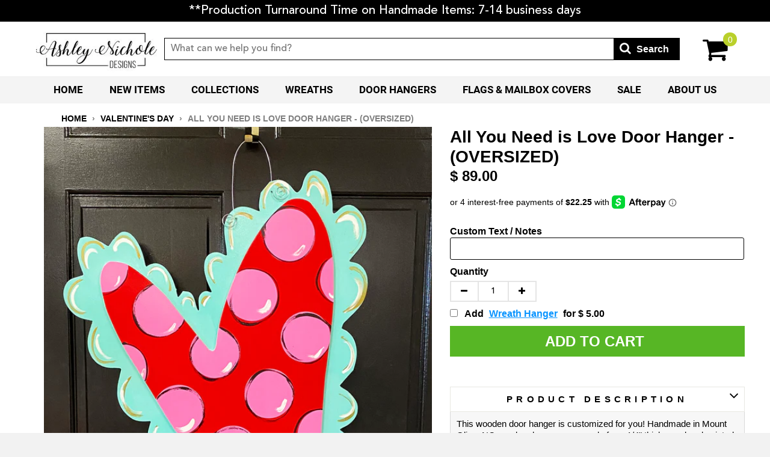

--- FILE ---
content_type: text/html; charset=utf-8
request_url: https://ashleynicholedesigns.com/collections/valentine-collection/products/all-you-need-is-love-door-hanger
body_size: 68702
content:
<!DOCTYPE HTML>  
<!--[if lt IE 7]><html class="no-js lt-ie9 lt-ie8 lt-ie7" lang="en"> <![endif]-->
<!--[if IE 7]><html class="no-js lt-ie9 lt-ie8" lang="en"> <![endif]-->
<!--[if IE 8]><html class="no-js lt-ie9" lang="en"> <![endif]-->
<!--[if IE 9 ]><html class="ie9 no-js"> <![endif]-->
<!--[if (gt IE 9)|!(IE)]><!--> <html class="no-js"> <!--<![endif]-->
<head>
  
  <meta name="facebook-domain-verification" content="nrlqb3bc7zyo658izkn7es6vnfllm4" />
  
<script type="text/javascript" src="https://edge.personalizer.io/storefront/2.0.0/js/shopify/storefront.min.js?key=tw34e-uj1g4gkj5p0o1gj-ppcmq&shop=ashleynichole-designs.myshopify.com"></script>
<script>
window.LimeSpot = window.LimeSpot === undefined ? {} : LimeSpot;
LimeSpot.PageInfo = { Type: "Product", Template: "product", ReferenceIdentifier: "7962914357427" };

LimeSpot.StoreInfo = { Theme: "Winter 2026 Theme " };


LimeSpot.CartItems = [];
</script>





  	<!-- Basic page needs ================================================== -->
    <meta charset="utf-8">
    <meta http-equiv="X-UA-Compatible" content="IE=edge,chrome=1">
  	<meta name="viewport" content="width=device-width, initial-scale=1, maximum-scale=1">
	<meta name="google-site-verification" content="DXsp6kE0nzeTPvO0GH74Gu64YUhspGQXCgoRozZLNLs" />
  	<meta name="msvalidate.01" content="A6493F2D35E74565159AEC91A9785B14" /> 
  	<meta name="p:domain_verify" content="b04f13c512a746928ddc7fda8e4f3926"/>
  	<meta property="og:image" content="https://cdn.shopify.com/s/files/1/1335/7705/t/221/assets/200x200_PL.jpg" />
	<meta name="google-site-verification" content="AeioqrL-I8sgQyzcrd7yJJ7hll-aGtXaLN82LxkP3O0" />
    
    <link rel="shortcut icon" href="//ashleynicholedesigns.com/cdn/shop/t/47/assets/favicon.png?v=58874177929007557521766741798" type="image/png" />
    

    <!-- Title and description ================================================== -->
    <title>
    All You Need is Love Door Hanger - (OVERSIZED) &ndash; AshleyNichole Designs
    </title>
  

  	
    
    <meta name="description" content="This wooden door hanger is customized for you! Handmade in Mount Olive, NC our door hangers are made from 1/4&quot; thick wood and painted with outdoor paint. They are black on the back &amp;amp; hung with a metal wire for a polished look. Bow included.  You can use the custom text box above for any personalization or notes.  S">
    

    <!-- Helpers ================================================== -->
    <!-- /snippets/social-meta-tags.liquid -->


  <meta property="og:type" content="product">
  <meta property="og:title" content="All You Need is Love Door Hanger - (OVERSIZED)">
  
  <meta property="og:image" content="http://ashleynicholedesigns.com/cdn/shop/files/IMG_0237_grande.jpg?v=1719519060">
  <meta property="og:image:secure_url" content="https://ashleynicholedesigns.com/cdn/shop/files/IMG_0237_grande.jpg?v=1719519060">
  
  <meta property="og:price:amount" content="89.00">
  <meta property="og:price:currency" content="USD">


  <meta property="og:description" content="This wooden door hanger is customized for you! Handmade in Mount Olive, NC our door hangers are made from 1/4&quot; thick wood and painted with outdoor paint. They are black on the back &amp;amp; hung with a metal wire for a polished look. Bow included.  You can use the custom text box above for any personalization or notes.  S">

  <meta property="og:url" content="https://ashleynicholedesigns.com/products/all-you-need-is-love-door-hanger">
  <meta property="og:site_name" content="AshleyNichole Designs">





  <meta name="twitter:site" content="@">


  <meta name="twitter:card" content="product">
  <meta name="twitter:title" content="All You Need is Love Door Hanger - (OVERSIZED)">
  <meta name="twitter:description" content="This wooden door hanger is customized for you! Handmade in Mount Olive, NC our door hangers are made from 1/4&quot; thick wood and painted with outdoor paint. They are black on the back &amp;amp; hung with a metal wire for a polished look. Bow included. 
You can use the custom text box above for any personalization or notes. 
Size: 35&quot; tall x 23&quot; wide">
  <meta name="twitter:image" content="https://ashleynicholedesigns.com/cdn/shop/files/IMG_0237_medium.jpg?v=1719519060">
  <meta name="twitter:image:width" content="240">
  <meta name="twitter:image:height" content="240">
  <meta name="twitter:label1" content="Price">
  
  <meta name="twitter:data1" content="$ 89.00 USD">
  
  <meta name="twitter:label2" content="Brand">
  <meta name="twitter:data2" content="Ashley Nichole Designs">
  


    <link rel="canonical" href="https://ashleynicholedesigns.com/products/all-you-need-is-love-door-hanger">
    <meta name="viewport" content="width=device-width,initial-scale=1">
    <meta name="theme-color" content="#000">

    <!-- CSS ================================================== -->
    
  	<link href="//ashleynicholedesigns.com/cdn/shop/t/47/assets/timber.scss.css?v=144739338838750789181768214584" rel="stylesheet" type="text/css" media="all" />
    <link href="//ashleynicholedesigns.com/cdn/shop/t/47/assets/custom.scss.css?v=32835524834769590741768214584" rel="stylesheet" type="text/css" media="all" />
   
    <link href="https://stackpath.bootstrapcdn.com/font-awesome/4.7.0/css/font-awesome.min.css" rel="stylesheet" type="text/css" media="all" />
    
    <script>
      window.dataLayer = window.dataLayer || [];
      window.dataLayer.push [{
        productid: '7962914357427'
      }];
    </script>
    
    <!-- Header hook for plugins ================================================== -->
    
    
  
  <script>window.performance && window.performance.mark && window.performance.mark('shopify.content_for_header.start');</script><meta name="google-site-verification" content="4-y964gos35osQ0HxKqobOyCHdF3af4fnkAKEjnqPbQ">
<meta id="shopify-digital-wallet" name="shopify-digital-wallet" content="/10660680/digital_wallets/dialog">
<meta name="shopify-checkout-api-token" content="e00c6c963852db2ac628be5d707e5c46">
<meta id="in-context-paypal-metadata" data-shop-id="10660680" data-venmo-supported="false" data-environment="production" data-locale="en_US" data-paypal-v4="true" data-currency="USD">
<link rel="alternate" type="application/json+oembed" href="https://ashleynicholedesigns.com/products/all-you-need-is-love-door-hanger.oembed">
<script async="async" src="/checkouts/internal/preloads.js?locale=en-US"></script>
<link rel="preconnect" href="https://shop.app" crossorigin="anonymous">
<script async="async" src="https://shop.app/checkouts/internal/preloads.js?locale=en-US&shop_id=10660680" crossorigin="anonymous"></script>
<script id="shopify-features" type="application/json">{"accessToken":"e00c6c963852db2ac628be5d707e5c46","betas":["rich-media-storefront-analytics"],"domain":"ashleynicholedesigns.com","predictiveSearch":true,"shopId":10660680,"locale":"en"}</script>
<script>var Shopify = Shopify || {};
Shopify.shop = "ashleynichole-designs.myshopify.com";
Shopify.locale = "en";
Shopify.currency = {"active":"USD","rate":"1.0"};
Shopify.country = "US";
Shopify.theme = {"name":"Winter 2026 Theme ","id":150281912499,"schema_name":null,"schema_version":null,"theme_store_id":null,"role":"main"};
Shopify.theme.handle = "null";
Shopify.theme.style = {"id":null,"handle":null};
Shopify.cdnHost = "ashleynicholedesigns.com/cdn";
Shopify.routes = Shopify.routes || {};
Shopify.routes.root = "/";</script>
<script type="module">!function(o){(o.Shopify=o.Shopify||{}).modules=!0}(window);</script>
<script>!function(o){function n(){var o=[];function n(){o.push(Array.prototype.slice.apply(arguments))}return n.q=o,n}var t=o.Shopify=o.Shopify||{};t.loadFeatures=n(),t.autoloadFeatures=n()}(window);</script>
<script>
  window.ShopifyPay = window.ShopifyPay || {};
  window.ShopifyPay.apiHost = "shop.app\/pay";
  window.ShopifyPay.redirectState = null;
</script>
<script id="shop-js-analytics" type="application/json">{"pageType":"product"}</script>
<script defer="defer" async type="module" src="//ashleynicholedesigns.com/cdn/shopifycloud/shop-js/modules/v2/client.init-shop-cart-sync_C5BV16lS.en.esm.js"></script>
<script defer="defer" async type="module" src="//ashleynicholedesigns.com/cdn/shopifycloud/shop-js/modules/v2/chunk.common_CygWptCX.esm.js"></script>
<script type="module">
  await import("//ashleynicholedesigns.com/cdn/shopifycloud/shop-js/modules/v2/client.init-shop-cart-sync_C5BV16lS.en.esm.js");
await import("//ashleynicholedesigns.com/cdn/shopifycloud/shop-js/modules/v2/chunk.common_CygWptCX.esm.js");

  window.Shopify.SignInWithShop?.initShopCartSync?.({"fedCMEnabled":true,"windoidEnabled":true});

</script>
<script>
  window.Shopify = window.Shopify || {};
  if (!window.Shopify.featureAssets) window.Shopify.featureAssets = {};
  window.Shopify.featureAssets['shop-js'] = {"shop-cart-sync":["modules/v2/client.shop-cart-sync_ZFArdW7E.en.esm.js","modules/v2/chunk.common_CygWptCX.esm.js"],"init-fed-cm":["modules/v2/client.init-fed-cm_CmiC4vf6.en.esm.js","modules/v2/chunk.common_CygWptCX.esm.js"],"shop-button":["modules/v2/client.shop-button_tlx5R9nI.en.esm.js","modules/v2/chunk.common_CygWptCX.esm.js"],"shop-cash-offers":["modules/v2/client.shop-cash-offers_DOA2yAJr.en.esm.js","modules/v2/chunk.common_CygWptCX.esm.js","modules/v2/chunk.modal_D71HUcav.esm.js"],"init-windoid":["modules/v2/client.init-windoid_sURxWdc1.en.esm.js","modules/v2/chunk.common_CygWptCX.esm.js"],"shop-toast-manager":["modules/v2/client.shop-toast-manager_ClPi3nE9.en.esm.js","modules/v2/chunk.common_CygWptCX.esm.js"],"init-shop-email-lookup-coordinator":["modules/v2/client.init-shop-email-lookup-coordinator_B8hsDcYM.en.esm.js","modules/v2/chunk.common_CygWptCX.esm.js"],"init-shop-cart-sync":["modules/v2/client.init-shop-cart-sync_C5BV16lS.en.esm.js","modules/v2/chunk.common_CygWptCX.esm.js"],"avatar":["modules/v2/client.avatar_BTnouDA3.en.esm.js"],"pay-button":["modules/v2/client.pay-button_FdsNuTd3.en.esm.js","modules/v2/chunk.common_CygWptCX.esm.js"],"init-customer-accounts":["modules/v2/client.init-customer-accounts_DxDtT_ad.en.esm.js","modules/v2/client.shop-login-button_C5VAVYt1.en.esm.js","modules/v2/chunk.common_CygWptCX.esm.js","modules/v2/chunk.modal_D71HUcav.esm.js"],"init-shop-for-new-customer-accounts":["modules/v2/client.init-shop-for-new-customer-accounts_ChsxoAhi.en.esm.js","modules/v2/client.shop-login-button_C5VAVYt1.en.esm.js","modules/v2/chunk.common_CygWptCX.esm.js","modules/v2/chunk.modal_D71HUcav.esm.js"],"shop-login-button":["modules/v2/client.shop-login-button_C5VAVYt1.en.esm.js","modules/v2/chunk.common_CygWptCX.esm.js","modules/v2/chunk.modal_D71HUcav.esm.js"],"init-customer-accounts-sign-up":["modules/v2/client.init-customer-accounts-sign-up_CPSyQ0Tj.en.esm.js","modules/v2/client.shop-login-button_C5VAVYt1.en.esm.js","modules/v2/chunk.common_CygWptCX.esm.js","modules/v2/chunk.modal_D71HUcav.esm.js"],"shop-follow-button":["modules/v2/client.shop-follow-button_Cva4Ekp9.en.esm.js","modules/v2/chunk.common_CygWptCX.esm.js","modules/v2/chunk.modal_D71HUcav.esm.js"],"checkout-modal":["modules/v2/client.checkout-modal_BPM8l0SH.en.esm.js","modules/v2/chunk.common_CygWptCX.esm.js","modules/v2/chunk.modal_D71HUcav.esm.js"],"lead-capture":["modules/v2/client.lead-capture_Bi8yE_yS.en.esm.js","modules/v2/chunk.common_CygWptCX.esm.js","modules/v2/chunk.modal_D71HUcav.esm.js"],"shop-login":["modules/v2/client.shop-login_D6lNrXab.en.esm.js","modules/v2/chunk.common_CygWptCX.esm.js","modules/v2/chunk.modal_D71HUcav.esm.js"],"payment-terms":["modules/v2/client.payment-terms_CZxnsJam.en.esm.js","modules/v2/chunk.common_CygWptCX.esm.js","modules/v2/chunk.modal_D71HUcav.esm.js"]};
</script>
<script>(function() {
  var isLoaded = false;
  function asyncLoad() {
    if (isLoaded) return;
    isLoaded = true;
    var urls = ["\/\/d1liekpayvooaz.cloudfront.net\/apps\/customizery\/customizery.js?shop=ashleynichole-designs.myshopify.com","https:\/\/trackifyx.redretarget.com\/pull\/lazy.js?shop=ashleynichole-designs.myshopify.com","https:\/\/loox.io\/widget\/EkeoKFfLvo\/loox.1636641386292.js?shop=ashleynichole-designs.myshopify.com","https:\/\/shopify-widget.route.com\/shopify.widget.js?shop=ashleynichole-designs.myshopify.com","https:\/\/customer-first-focus.b-cdn.net\/cffPCLoader_min.js?shop=ashleynichole-designs.myshopify.com","https:\/\/cdn.rebuyengine.com\/onsite\/js\/rebuy.js?shop=ashleynichole-designs.myshopify.com","https:\/\/edge.personalizer.io\/storefront\/2.0.0\/js\/shopify\/storefront.min.js?key=tw34e-uj1g4gkj5p0o1gj-ppcmq\u0026shop=ashleynichole-designs.myshopify.com","\/\/backinstock.useamp.com\/widget\/50951_1767157706.js?category=bis\u0026v=6\u0026shop=ashleynichole-designs.myshopify.com"];
    for (var i = 0; i < urls.length; i++) {
      var s = document.createElement('script');
      s.type = 'text/javascript';
      s.async = true;
      s.src = urls[i];
      var x = document.getElementsByTagName('script')[0];
      x.parentNode.insertBefore(s, x);
    }
  };
  if(window.attachEvent) {
    window.attachEvent('onload', asyncLoad);
  } else {
    window.addEventListener('load', asyncLoad, false);
  }
})();</script>
<script id="__st">var __st={"a":10660680,"offset":-18000,"reqid":"4f60c4d8-fff2-40a1-a48e-9150357dff2b-1768721150","pageurl":"ashleynicholedesigns.com\/collections\/valentine-collection\/products\/all-you-need-is-love-door-hanger","u":"c25876ecd380","p":"product","rtyp":"product","rid":7962914357427};</script>
<script>window.ShopifyPaypalV4VisibilityTracking = true;</script>
<script id="captcha-bootstrap">!function(){'use strict';const t='contact',e='account',n='new_comment',o=[[t,t],['blogs',n],['comments',n],[t,'customer']],c=[[e,'customer_login'],[e,'guest_login'],[e,'recover_customer_password'],[e,'create_customer']],r=t=>t.map((([t,e])=>`form[action*='/${t}']:not([data-nocaptcha='true']) input[name='form_type'][value='${e}']`)).join(','),a=t=>()=>t?[...document.querySelectorAll(t)].map((t=>t.form)):[];function s(){const t=[...o],e=r(t);return a(e)}const i='password',u='form_key',d=['recaptcha-v3-token','g-recaptcha-response','h-captcha-response',i],f=()=>{try{return window.sessionStorage}catch{return}},m='__shopify_v',_=t=>t.elements[u];function p(t,e,n=!1){try{const o=window.sessionStorage,c=JSON.parse(o.getItem(e)),{data:r}=function(t){const{data:e,action:n}=t;return t[m]||n?{data:e,action:n}:{data:t,action:n}}(c);for(const[e,n]of Object.entries(r))t.elements[e]&&(t.elements[e].value=n);n&&o.removeItem(e)}catch(o){console.error('form repopulation failed',{error:o})}}const l='form_type',E='cptcha';function T(t){t.dataset[E]=!0}const w=window,h=w.document,L='Shopify',v='ce_forms',y='captcha';let A=!1;((t,e)=>{const n=(g='f06e6c50-85a8-45c8-87d0-21a2b65856fe',I='https://cdn.shopify.com/shopifycloud/storefront-forms-hcaptcha/ce_storefront_forms_captcha_hcaptcha.v1.5.2.iife.js',D={infoText:'Protected by hCaptcha',privacyText:'Privacy',termsText:'Terms'},(t,e,n)=>{const o=w[L][v],c=o.bindForm;if(c)return c(t,g,e,D).then(n);var r;o.q.push([[t,g,e,D],n]),r=I,A||(h.body.append(Object.assign(h.createElement('script'),{id:'captcha-provider',async:!0,src:r})),A=!0)});var g,I,D;w[L]=w[L]||{},w[L][v]=w[L][v]||{},w[L][v].q=[],w[L][y]=w[L][y]||{},w[L][y].protect=function(t,e){n(t,void 0,e),T(t)},Object.freeze(w[L][y]),function(t,e,n,w,h,L){const[v,y,A,g]=function(t,e,n){const i=e?o:[],u=t?c:[],d=[...i,...u],f=r(d),m=r(i),_=r(d.filter((([t,e])=>n.includes(e))));return[a(f),a(m),a(_),s()]}(w,h,L),I=t=>{const e=t.target;return e instanceof HTMLFormElement?e:e&&e.form},D=t=>v().includes(t);t.addEventListener('submit',(t=>{const e=I(t);if(!e)return;const n=D(e)&&!e.dataset.hcaptchaBound&&!e.dataset.recaptchaBound,o=_(e),c=g().includes(e)&&(!o||!o.value);(n||c)&&t.preventDefault(),c&&!n&&(function(t){try{if(!f())return;!function(t){const e=f();if(!e)return;const n=_(t);if(!n)return;const o=n.value;o&&e.removeItem(o)}(t);const e=Array.from(Array(32),(()=>Math.random().toString(36)[2])).join('');!function(t,e){_(t)||t.append(Object.assign(document.createElement('input'),{type:'hidden',name:u})),t.elements[u].value=e}(t,e),function(t,e){const n=f();if(!n)return;const o=[...t.querySelectorAll(`input[type='${i}']`)].map((({name:t})=>t)),c=[...d,...o],r={};for(const[a,s]of new FormData(t).entries())c.includes(a)||(r[a]=s);n.setItem(e,JSON.stringify({[m]:1,action:t.action,data:r}))}(t,e)}catch(e){console.error('failed to persist form',e)}}(e),e.submit())}));const S=(t,e)=>{t&&!t.dataset[E]&&(n(t,e.some((e=>e===t))),T(t))};for(const o of['focusin','change'])t.addEventListener(o,(t=>{const e=I(t);D(e)&&S(e,y())}));const B=e.get('form_key'),M=e.get(l),P=B&&M;t.addEventListener('DOMContentLoaded',(()=>{const t=y();if(P)for(const e of t)e.elements[l].value===M&&p(e,B);[...new Set([...A(),...v().filter((t=>'true'===t.dataset.shopifyCaptcha))])].forEach((e=>S(e,t)))}))}(h,new URLSearchParams(w.location.search),n,t,e,['guest_login'])})(!0,!0)}();</script>
<script integrity="sha256-4kQ18oKyAcykRKYeNunJcIwy7WH5gtpwJnB7kiuLZ1E=" data-source-attribution="shopify.loadfeatures" defer="defer" src="//ashleynicholedesigns.com/cdn/shopifycloud/storefront/assets/storefront/load_feature-a0a9edcb.js" crossorigin="anonymous"></script>
<script crossorigin="anonymous" defer="defer" src="//ashleynicholedesigns.com/cdn/shopifycloud/storefront/assets/shopify_pay/storefront-65b4c6d7.js?v=20250812"></script>
<script data-source-attribution="shopify.dynamic_checkout.dynamic.init">var Shopify=Shopify||{};Shopify.PaymentButton=Shopify.PaymentButton||{isStorefrontPortableWallets:!0,init:function(){window.Shopify.PaymentButton.init=function(){};var t=document.createElement("script");t.src="https://ashleynicholedesigns.com/cdn/shopifycloud/portable-wallets/latest/portable-wallets.en.js",t.type="module",document.head.appendChild(t)}};
</script>
<script data-source-attribution="shopify.dynamic_checkout.buyer_consent">
  function portableWalletsHideBuyerConsent(e){var t=document.getElementById("shopify-buyer-consent"),n=document.getElementById("shopify-subscription-policy-button");t&&n&&(t.classList.add("hidden"),t.setAttribute("aria-hidden","true"),n.removeEventListener("click",e))}function portableWalletsShowBuyerConsent(e){var t=document.getElementById("shopify-buyer-consent"),n=document.getElementById("shopify-subscription-policy-button");t&&n&&(t.classList.remove("hidden"),t.removeAttribute("aria-hidden"),n.addEventListener("click",e))}window.Shopify?.PaymentButton&&(window.Shopify.PaymentButton.hideBuyerConsent=portableWalletsHideBuyerConsent,window.Shopify.PaymentButton.showBuyerConsent=portableWalletsShowBuyerConsent);
</script>
<script data-source-attribution="shopify.dynamic_checkout.cart.bootstrap">document.addEventListener("DOMContentLoaded",(function(){function t(){return document.querySelector("shopify-accelerated-checkout-cart, shopify-accelerated-checkout")}if(t())Shopify.PaymentButton.init();else{new MutationObserver((function(e,n){t()&&(Shopify.PaymentButton.init(),n.disconnect())})).observe(document.body,{childList:!0,subtree:!0})}}));
</script>
<link id="shopify-accelerated-checkout-styles" rel="stylesheet" media="screen" href="https://ashleynicholedesigns.com/cdn/shopifycloud/portable-wallets/latest/accelerated-checkout-backwards-compat.css" crossorigin="anonymous">
<style id="shopify-accelerated-checkout-cart">
        #shopify-buyer-consent {
  margin-top: 1em;
  display: inline-block;
  width: 100%;
}

#shopify-buyer-consent.hidden {
  display: none;
}

#shopify-subscription-policy-button {
  background: none;
  border: none;
  padding: 0;
  text-decoration: underline;
  font-size: inherit;
  cursor: pointer;
}

#shopify-subscription-policy-button::before {
  box-shadow: none;
}

      </style>

<script>window.performance && window.performance.mark && window.performance.mark('shopify.content_for_header.end');</script>

<script>window.BOLD = window.BOLD || {};
    window.BOLD.common = window.BOLD.common || {};
    window.BOLD.common.Shopify = window.BOLD.common.Shopify || {};
    window.BOLD.common.Shopify.shop = {
      domain: 'ashleynicholedesigns.com',
      permanent_domain: 'ashleynichole-designs.myshopify.com',
      url: 'https://ashleynicholedesigns.com',
      secure_url: 'https://ashleynicholedesigns.com',
      money_format: "$ {{amount}}",
      currency: "USD"
    };
    window.BOLD.common.Shopify.customer = {
      id: null,
      tags: null,
    };
    window.BOLD.common.Shopify.cart = {"note":null,"attributes":{},"original_total_price":0,"total_price":0,"total_discount":0,"total_weight":0.0,"item_count":0,"items":[],"requires_shipping":false,"currency":"USD","items_subtotal_price":0,"cart_level_discount_applications":[],"checkout_charge_amount":0};
    window.BOLD.common.template = 'product';window.BOLD.common.Shopify.formatMoney = function(money, format) {
        function n(t, e) {
            return "undefined" == typeof t ? e : t
        }
        function r(t, e, r, i) {
            if (e = n(e, 2),
                r = n(r, ","),
                i = n(i, "."),
            isNaN(t) || null == t)
                return 0;
            t = (t / 100).toFixed(e);
            var o = t.split(".")
                , a = o[0].replace(/(\d)(?=(\d\d\d)+(?!\d))/g, "$1" + r)
                , s = o[1] ? i + o[1] : "";
            return a + s
        }
        "string" == typeof money && (money = money.replace(".", ""));
        var i = ""
            , o = /\{\{\s*(\w+)\s*\}\}/
            , a = format || window.BOLD.common.Shopify.shop.money_format || window.Shopify.money_format || "$ {{ amount }}";
        switch (a.match(o)[1]) {
            case "amount":
                i = r(money, 2, ",", ".");
                break;
            case "amount_no_decimals":
                i = r(money, 0, ",", ".");
                break;
            case "amount_with_comma_separator":
                i = r(money, 2, ".", ",");
                break;
            case "amount_no_decimals_with_comma_separator":
                i = r(money, 0, ".", ",");
                break;
            case "amount_with_space_separator":
                i = r(money, 2, " ", ",");
                break;
            case "amount_no_decimals_with_space_separator":
                i = r(money, 0, " ", ",");
                break;
            case "amount_with_apostrophe_separator":
                i = r(money, 2, "'", ".");
                break;
        }
        return a.replace(o, i);
    };
    window.BOLD.common.Shopify.saveProduct = function (handle, product) {
      if (typeof handle === 'string' && typeof window.BOLD.common.Shopify.products[handle] === 'undefined') {
        if (typeof product === 'number') {
          window.BOLD.common.Shopify.handles[product] = handle;
          product = { id: product };
        }
        window.BOLD.common.Shopify.products[handle] = product;
      }
    };
    window.BOLD.common.Shopify.saveVariant = function (variant_id, variant) {
      if (typeof variant_id === 'number' && typeof window.BOLD.common.Shopify.variants[variant_id] === 'undefined') {
        window.BOLD.common.Shopify.variants[variant_id] = variant;
      }
    };window.BOLD.common.Shopify.products = window.BOLD.common.Shopify.products || {};
    window.BOLD.common.Shopify.variants = window.BOLD.common.Shopify.variants || {};
    window.BOLD.common.Shopify.handles = window.BOLD.common.Shopify.handles || {};window.BOLD.common.Shopify.handle = "all-you-need-is-love-door-hanger"
window.BOLD.common.Shopify.saveProduct("all-you-need-is-love-door-hanger", 7962914357427);window.BOLD.common.Shopify.saveVariant(43851489902771, { product_id: 7962914357427, product_handle: "all-you-need-is-love-door-hanger", price: 8900, group_id: '', csp_metafield: {}});window.BOLD.apps_installed = {"Customer Pricing":2,"Quickbooks":1} || {};window.BOLD.common.Shopify.metafields = window.BOLD.common.Shopify.metafields || {};window.BOLD.common.Shopify.metafields["bold_rp"] = {};window.BOLD.common.Shopify.metafields["bold_csp_defaults"] = {};window.BOLD.common.cacheParams = window.BOLD.common.cacheParams || {};
</script><script src="https://cp.boldapps.net/js/csp.js" type="text/javascript"></script>
<script>
          var currentScript = document.currentScript || document.scripts[document.scripts.length - 1];
          var boldVariantIds =[43851489902771];
          var boldProductHandle ="all-you-need-is-love-door-hanger";
          var BOLD = BOLD || {};
          BOLD.products = BOLD.products || {};
          BOLD.variant_lookup = BOLD.variant_lookup || {};
          if (window.BOLD && !BOLD.common) {
              BOLD.common = BOLD.common || {};
              BOLD.common.Shopify = BOLD.common.Shopify || {};
              window.BOLD.common.Shopify.products = window.BOLD.common.Shopify.products || {};
              window.BOLD.common.Shopify.variants = window.BOLD.common.Shopify.variants || {};
              window.BOLD.common.Shopify.handles = window.BOLD.common.Shopify.handles || {};
              window.BOLD.common.Shopify.saveProduct = function (handle, product) {
                  if (typeof handle === 'string' && typeof window.BOLD.common.Shopify.products[handle] === 'undefined') {
                      if (typeof product === 'number') {
                          window.BOLD.common.Shopify.handles[product] = handle;
                          product = { id: product };
                      }
                      window.BOLD.common.Shopify.products[handle] = product;
                  }
              };
              window.BOLD.common.Shopify.saveVariant = function (variant_id, variant) {
                  if (typeof variant_id === 'number' && typeof window.BOLD.common.Shopify.variants[variant_id] === 'undefined') {
                      window.BOLD.common.Shopify.variants[variant_id] = variant;
                  }
              };
          }

          for (var boldIndex = 0; boldIndex < boldVariantIds.length; boldIndex = boldIndex + 1) {
            BOLD.variant_lookup[boldVariantIds[boldIndex]] = boldProductHandle;
          }

          BOLD.products[boldProductHandle] ={
    "id":7962914357427,
    "title":"All You Need is Love Door Hanger - (OVERSIZED)","handle":"all-you-need-is-love-door-hanger",
    "description":"\u003cp\u003e\u003cspan\u003eThis wooden door hanger is customized for you! Handmade in Mount Olive, NC our door hangers are made from 1\/4\" thick wood and painted with outdoor paint. They are black on the back \u0026amp; hung with a metal wire for a polished look. Bow included. \u003c\/span\u003e\u003c\/p\u003e\n\u003cp\u003e\u003cspan\u003eYou can use the custom text box above for any personalization or notes. \u003c\/span\u003e\u003c\/p\u003e\n\u003cp\u003eSize: 35\" tall x 23\" wide\u003c\/p\u003e",
    "published_at":"2025-02-22T15:38:00",
    "created_at":"2024-06-27T16:10:00",
    "vendor":"Ashley Nichole Designs",
    "type":"Door Hanger",
    "tags":["heart","love","Text Box","Valentine's Day"],
    "price":8900,
    "price_min":8900,
    "price_max":8900,
    "price_varies":false,
    "compare_at_price":8900,
    "compare_at_price_min":8900,
    "compare_at_price_max":8900,
    "compare_at_price_varies":false,
    "all_variant_ids":[43851489902771],
    "variants":[


{
  "id":43851489902771,
  "product_id":7962914357427,
  "product_handle":"all-you-need-is-love-door-hanger",
  "title":"Default Title",
  "option1":"Default Title",
  "option2":null,
  "option3":null,
  "sku":"DH-VAL-NEEDLOVE",
  "requires_shipping":true,
  "taxable":true,
  "featured_image":null,"image_id":null,
  "available":true,
  "name":"All You Need is Love Door Hanger - (OVERSIZED) - Default Title",
  "options":["Default Title"],
  "price":8900,
  "weight":2268,
  "compare_at_price":8900,
  "inventory_quantity":-43,
  "inventory_management":null,
  "inventory_policy":"deny",
  "inventory_in_cart":0,
  "inventory_remaining":-43,
  "incoming":false,
  "next_incoming_date":null,
  "taxable":true,
  "barcode":"89902771"
}],
    "available":true,"images":["\/\/ashleynicholedesigns.com\/cdn\/shop\/files\/IMG_0237.jpg?v=1719519060"],"featured_image":"\/\/ashleynicholedesigns.com\/cdn\/shop\/files\/IMG_0237.jpg?v=1719519060",
    "options":["Title"],
    "url":"\/products\/all-you-need-is-love-door-hanger"};var boldCSPMetafields = {43851489902771:{}};
          var boldTempProduct ={"id":7962914357427,"title":"All You Need is Love Door Hanger - (OVERSIZED)","handle":"all-you-need-is-love-door-hanger","description":"\u003cp\u003e\u003cspan\u003eThis wooden door hanger is customized for you! Handmade in Mount Olive, NC our door hangers are made from 1\/4\" thick wood and painted with outdoor paint. They are black on the back \u0026amp; hung with a metal wire for a polished look. Bow included. \u003c\/span\u003e\u003c\/p\u003e\n\u003cp\u003e\u003cspan\u003eYou can use the custom text box above for any personalization or notes. \u003c\/span\u003e\u003c\/p\u003e\n\u003cp\u003eSize: 35\" tall x 23\" wide\u003c\/p\u003e","published_at":"2025-02-22T15:38:00-05:00","created_at":"2024-06-27T16:10:00-04:00","vendor":"Ashley Nichole Designs","type":"Door Hanger","tags":["heart","love","Text Box","Valentine's Day"],"price":8900,"price_min":8900,"price_max":8900,"available":true,"price_varies":false,"compare_at_price":8900,"compare_at_price_min":8900,"compare_at_price_max":8900,"compare_at_price_varies":false,"variants":[{"id":43851489902771,"title":"Default Title","option1":"Default Title","option2":null,"option3":null,"sku":"DH-VAL-NEEDLOVE","requires_shipping":true,"taxable":true,"featured_image":null,"available":true,"name":"All You Need is Love Door Hanger - (OVERSIZED)","public_title":null,"options":["Default Title"],"price":8900,"weight":2268,"compare_at_price":8900,"inventory_quantity":-43,"inventory_management":null,"inventory_policy":"deny","barcode":"89902771","requires_selling_plan":false,"selling_plan_allocations":[],"quantity_rule":{"min":1,"max":null,"increment":1}}],"images":["\/\/ashleynicholedesigns.com\/cdn\/shop\/files\/IMG_0237.jpg?v=1719519060"],"featured_image":"\/\/ashleynicholedesigns.com\/cdn\/shop\/files\/IMG_0237.jpg?v=1719519060","options":["Title"],"media":[{"alt":null,"id":27892666663091,"position":1,"preview_image":{"aspect_ratio":0.675,"height":2468,"width":1666,"src":"\/\/ashleynicholedesigns.com\/cdn\/shop\/files\/IMG_0237.jpg?v=1719519060"},"aspect_ratio":0.675,"height":2468,"media_type":"image","src":"\/\/ashleynicholedesigns.com\/cdn\/shop\/files\/IMG_0237.jpg?v=1719519060","width":1666}],"requires_selling_plan":false,"selling_plan_groups":[],"content":"\u003cp\u003e\u003cspan\u003eThis wooden door hanger is customized for you! Handmade in Mount Olive, NC our door hangers are made from 1\/4\" thick wood and painted with outdoor paint. They are black on the back \u0026amp; hung with a metal wire for a polished look. Bow included. \u003c\/span\u003e\u003c\/p\u003e\n\u003cp\u003e\u003cspan\u003eYou can use the custom text box above for any personalization or notes. \u003c\/span\u003e\u003c\/p\u003e\n\u003cp\u003eSize: 35\" tall x 23\" wide\u003c\/p\u003e"};
          var bold_rp =[{}];
          if(boldTempProduct){
            window.BOLD.common.Shopify.saveProduct(boldTempProduct.handle, boldTempProduct.id);
            for (var boldIndex = 0; boldTempProduct && boldIndex < boldTempProduct.variants.length; boldIndex = boldIndex + 1){
              var rp_group_id = bold_rp[boldIndex].rp_group_id ? '' + bold_rp[boldIndex].rp_group_id : '';
              window.BOLD.common.Shopify.saveVariant(
                  boldTempProduct.variants[boldIndex].id,
                  {
                    product_id: boldTempProduct.id,
                    product_handle: boldTempProduct.handle,
                    price: boldTempProduct.variants[boldIndex].price,
                    group_id: rp_group_id,
                    csp_metafield: boldCSPMetafields[boldTempProduct.variants[boldIndex].id]
                  }
              );
            }
          }

          currentScript.parentNode.removeChild(currentScript);
        </script>
  
  		
  
    <!-- /snippets/oldIE-js.liquid -->


<!--[if lt IE 9]>
<script src="//cdnjs.cloudflare.com/ajax/libs/html5shiv/3.7.2/html5shiv.min.js" type="text/javascript"></script>
<script src="//ashleynicholedesigns.com/cdn/shop/t/47/assets/respond.min.js?v=52248677837542619231766741844" type="text/javascript"></script>
<link href="//ashleynicholedesigns.com/cdn/shop/t/47/assets/respond-proxy.html" id="respond-proxy" rel="respond-proxy" />
<link href="//ashleynicholedesigns.com/search?q=e3da15352fb038925025da4df71a913a" id="respond-redirect" rel="respond-redirect" />
<script src="//ashleynicholedesigns.com/search?q=e3da15352fb038925025da4df71a913a" type="text/javascript"></script>
<![endif]-->


    <script src="//ashleynicholedesigns.com/cdn/shop/t/47/assets/jquery.min.js?v=74721525869110791951766741812" type="text/javascript"></script>
    
  	
    
  	
  
  	
    <script>
      
      window.bogo_product_ids = [];
      var customData = {
        'name' : ' ',
        'email' : '',
      }

      window._loq = window._loq || []    
      window._loq.push(['custom', customData])
    </script>
  	<script>
      // This allows to expose several variables to the global scope, to be used in scripts
      window.shop = {
        template: "product",
        currentPage: 1,
        shopCurrency: "USD",
        moneyFormat: "$ {{amount}}",
        moneyWithCurrencyFormat: "$ {{amount}} USD",
        collectionSortBy: "created-descending"
      };

      window.features = {
        searchMode: null
      };
    </script>
    
  	<script>var loox_global_hash = '1768590459522';</script><style>.loox-reviews-default { max-width: 1200px; margin: 0 auto; }.loox-rating .loox-icon { color:#EBBF20; }
:root { --lxs-rating-icon-color: #EBBF20; }</style>
  
    
  	<script>
            trackifyliquidloaded = 1;            
            function appendurl(url) {
                var script = document.createElement('script');
                script.setAttribute('type', 'text/javascript');
                script.setAttribute('src', url);
                document.head.appendChild(script); 
            }
            function getCookie(cname) {
                var name = cname + '=';
                var ca = document.cookie.split(';');
                for(var i = 0; i < ca.length; i++) {
                var c = ca[i];
                while (c.charAt(0)==' ') c = c.substring(1);
                if (c.indexOf(name) == 0) return c.substring(name.length, c.length);
                }
                return '';
            }   
            shop_permanent_domain = 'ashleynichole-designs.myshopify.com';
            function getUrlParameter(name) {
            name = name.replace(/[\[]/, '\[').replace(/[\]]/, '\]');
            var regex = new RegExp('[\?&]' + name + '=([^&#]*)');
            var results = regex.exec(location.search);
            return results === null ? '' : decodeURIComponent(results[1].replace(/\+/g, ' '));
            };
            a_aid = getUrlParameter('a_aid');
            </script>
            
            <script>
            if (typeof __st === 'undefined') {
                __st = [];
                    
                __st['rid'] = 7962914357427;
                    
            }
            </script>
            <script type='text/javascript' async='true' defer='defer'  src='https://app.redretarget.com/sapp/assets/js/common.js'></script>
            
            
            <script>
            var source = 'https://app.redretarget.com/sapp/MY_Shopify/product/ashleynichole-designs.myshopify.com/'+a_aid+'/?pd_id=7962914357427';
            appendurl(source);
                        
            </script>
            
            
  
  <style>
    
    .product-page .product-single .product-content .product-form .product-variant .swatch-size .swatch-list .swatch-element.active {
      background: #000;
      color: #fff;
      
      
    }
  </style>
  
  <!-- BreadcrumbList JSON -->
  
  <script type="application/ld+json">
  {
    "@context": "https://schema.org",
    "@type": "BreadcrumbList",
    "itemListElement": [
    
      
      {
        "@type": "ListItem",
        "position": 1,
        "name": "Valentine's Day",
        "item": "https://ashleynicholedesigns.com/collections/valentine-collection"
      },{
        "@type": "ListItem",
        "position": 2,
        "name": "All You Need is Love Door Hanger - (OVERSIZED)",
        "item": "https://ashleynicholedesigns.com/collections/valentine-collection/products/all-you-need-is-love-door-hanger"
      }
      
    
    ]
  }
  </script>
  
  <!-- CreativeR Store Pickup -->
  <!-- v1.4.0 -->
<!-- DO NOT EDIT THIS FILE. ANY CHANGES WILL BE OVERWRITTEN -->
<script type="text/javascript">
    let storePickupButtonText = 'Pick Up In Store';
    var storePickupSettings = {"max_days":"0","min_days":"1","name":false,"phone":true,"email":false,"date_enabled":false,"mandatory_collections":[],"exclude_collections":[],"exclude_products":[],"blackoutDates":"","enableBlackoutDates":false,"cart_version":"v1_3","disabled":false,"message":"We will call you when your order is ready for pickup!","button_text":"Pickup In Store","discount":"","styling":"style1","extra_input_1":"","extra_input_2":"","extra_input_3":"","tagWithPickupDate":false,"tagWithPickupTime":false,"tagWithPickupLocation":false,"same_day_pickup":false,"stores_on_top":true,"above_weight":null,"checkoutStoreName":null,"replaceCustomerName":null,"overwriteLocale":true,"locationsInASelect":false,"saveOnChange":false,"shippingEnabled":true,"pickupEnabled":true};
    
    var stores =  '' 

    
    
    

    var pickupTranslations =  JSON.parse('{\"en\":{\"textButton\":\"Pickup In Store\",\"pickupDate\":\"Pickup Date\",\"chooseADateTime\":\"Choose a date/time\",\"pickupDateError\":\"Please enter a pickup date.\",\"nameOfPersonCollecting\":\"Name of Person Collecting\",\"shippingMethod\":\"Shipping\",\"pleaseClickCheckout\":\"Please click the checkout button to continue.\",\"mandatoryForPickupText\":\"An item in your cart must be collected\",\"yourName\":\"Your Name\",\"pickupFirstName\":\"First name\",\"pickupLastName\":\"Last name\",\"contactNumber\":\"Contact Number\",\"pickupEmail\":\"Email address\",\"pickupEmailPlaceholder\":\"your email address\",\"pickupStore\":\"Pickup Store\",\"chooseLocation\":\"Choose a location below for pickup\",\"chooseLocationOption\":\"Please choose a location\",\"nameOfPersonCollectingError\":\"Please enter who will be picking up your order.\",\"pickupFirstNameError\":\"Enter a first name\",\"pickupLastNameError\":\"Enter a last name\",\"storeSelectError\":\"Please select which store you will pick up from\",\"contactNumberError\":\"Please enter a phone number.\",\"emailError\":\"Please enter your email address\",\"extra1Placeholder\":\"\",\"extra2Placeholder\":\"\",\"extra3Placeholder\":\"\",\"extraField1Error\":\"You must complete this field\",\"extraField2Error\":\"You must complete this field\",\"extraField3Error\":\"You must complete this field\",\"deliveryMethod\":\"Delivery\",\"deliveryDateError\":\"Please enter a delivery date.\",\"zipNotAvailableError\":\"Sorry, but we don\'t deliver in your area\",\"deliveryDay\":\"Delivery date\",\"chooseADeliveryDay\":\"Choose a delivery slot\",\"enterYourZipCode\":\"Enter your zip code into the field below to check if you are eligible for local delivery:\",\"deliveryInformation\":\"Delivery information\",\"thankYourMarker\":\"Delivery address\",\"deliveryShippingAddressTitle\":\"Delivery address\",\"continueToShippingMethod\":\"Continue\",\"freeDelivery\":\"Free delivery\",\"localDelivery\":\"Local delivery\",\"deliveryShippingTitle\":\"Local delivery\",\"waitingOnRatesNotice\":\"Waiting...\",\"noRatesForCartOrDestinationNotice\":\"Delivery is not available for your cart or destination.\",\"weDontOfferDeliveryHere\":\"We don\'t offer delivery here\",\"pleaseEnterYourShippingInformationNotice\":\"Please go back to the shopping cart page and provide a postal code.\",\"deliveryreviewBlockTitle\":\"Delivery to\",\"between\":\"Between\",\"shippingTitle1\":\"Store Pickup\",\"noRatesForCart\":\"Pickup is not available for your cart or destination.\",\"noRatesForCountryNotice\":\"We do not offer pickups in this country.\",\"contactAddressTitle\":\"Pickup address\",\"orderSummary\":\"Free Pickup\",\"shippingLabel\":\"Store Pickup\",\"taxesLabel\":\"Taxes\",\"shippingDefaultValue\":\"Calculated at next step\",\"freeTotalLabel\":\"Free\",\"shippingTitle2\":\"Store Pickup\",\"billing_address_title\":\"Billing address\",\"billing_address_description\":\"Please enter your Billing Address:\",\"billing_address_description_no_shipping_address\":\"Please enter your Billing Address:\",\"sameBillingAddressLabel\":\"Please use the option below ⬇\",\"differentBillingAddressLabel\":\"Use a different billing address\",\"thankYouMarkerShipping\":\"Pickup address\",\"thankYouMarkerCurrent\":\"Pickup address\",\"shippingAddressTitle\":\"Pickup address\",\"orderUpdatesSubscribeToEmailNotifications\":\"Get pickup updates by email\",\"orderUpdatesSubscribeToPhoneNotifications\":\"Get pickup updates by email or SMS\",\"orderUpdatesSubscribeToEmailOrPhoneNotifications\":\"Get pickup updates by SMS\",\"reviewBlockShippingAddressTitle\":\"Store Pickup\",\"first_name_label\":\"First name:\",\"first_name_placeholder\":\"First name\",\"optional_first_name_label\":\"Fist name:\",\"optional_first_name_placeholder\":\"First name\",\"last_name_label\":\"Last name:\",\"last_name_placeholder\":\"Last name\",\"Company\":\"Company\",\"continue_to_shipping_method\":\"Continue\",\"zip_code_label\":\"ZIP code\",\"postal_code_label\":\"Postal code\",\"postcode_label\":\"Postal code\",\"zip_code_placeholder\":\"ZIP code\",\"postal_code_placeholder\":\"Postal code\",\"postcode_placeholder\":\"Postcode\",\"city_label\":\"City\",\"country_label\":\"Country/Region\",\"address_title\":\"Address\",\"address1_label\":\"Address\",\"minOrderMessage\":\"To select delivery, your order must be over\"}}') 

    var pickupCompany = "AshleyNichole Designs";
    var pickupAddress = "429 NC Hwy 55 East";
    var pickupCity = "Mount Olive";
    var pickupCountry = "United States";
    var pickupZip = "28365";
    var pickupProvince = "North Carolina";
    var pickupLocale = "en";
    var shopPhone = "919-766-0537";
    var pickupProduct = '12563051642927';
    var appUrl = 'https://shopify-pickup-app.herokuapp.com/';
    var storePickupLoaded = false;
    var pickupProductInCart = false;
    var CRpickupProductEnabled = true
    var CRdeliveryProductEnabled = true
    var CRcarrierServiceEnabled = false;
    var CRpermanentDomain = 'ashleynichole-designs.myshopify.com';
    var CRdisabledTimes = [];
    var CRoverRidingRules = [];
    
    

</script>
<div style="display:none;">
    <script>var crItems = [];</script>
    
</div>

  <!-- CreativeR Store Pickup-->
  

  

  

  

  

  

  

  <!-- RedRetarget App Hook start -->
<link rel="dns-prefetch" href="https://trackifyx.redretarget.com">


<!-- HOOK JS-->

<meta name="tfx:tags" content=" heart,  love,  Text Box,  Valentine's Day, ">
<meta name="tfx:collections" content="all, All you Need is Love Collection, Door Hangers, Valentine Door Hangers, Valentine's Day, Weeks & Co. Collection, Winter & Valentine Door Hangers, Winter Collection to decrease 20%, Winter, Valentines & Mardi Gras Door Hangers, ">







<script id="tfx-cart">
    
    window.tfxCart = {"note":null,"attributes":{},"original_total_price":0,"total_price":0,"total_discount":0,"total_weight":0.0,"item_count":0,"items":[],"requires_shipping":false,"currency":"USD","items_subtotal_price":0,"cart_level_discount_applications":[],"checkout_charge_amount":0}
</script>



<script id="tfx-product">
    
    window.tfxProduct = {"id":7962914357427,"title":"All You Need is Love Door Hanger - (OVERSIZED)","handle":"all-you-need-is-love-door-hanger","description":"\u003cp\u003e\u003cspan\u003eThis wooden door hanger is customized for you! Handmade in Mount Olive, NC our door hangers are made from 1\/4\" thick wood and painted with outdoor paint. They are black on the back \u0026amp; hung with a metal wire for a polished look. Bow included. \u003c\/span\u003e\u003c\/p\u003e\n\u003cp\u003e\u003cspan\u003eYou can use the custom text box above for any personalization or notes. \u003c\/span\u003e\u003c\/p\u003e\n\u003cp\u003eSize: 35\" tall x 23\" wide\u003c\/p\u003e","published_at":"2025-02-22T15:38:00-05:00","created_at":"2024-06-27T16:10:00-04:00","vendor":"Ashley Nichole Designs","type":"Door Hanger","tags":["heart","love","Text Box","Valentine's Day"],"price":8900,"price_min":8900,"price_max":8900,"available":true,"price_varies":false,"compare_at_price":8900,"compare_at_price_min":8900,"compare_at_price_max":8900,"compare_at_price_varies":false,"variants":[{"id":43851489902771,"title":"Default Title","option1":"Default Title","option2":null,"option3":null,"sku":"DH-VAL-NEEDLOVE","requires_shipping":true,"taxable":true,"featured_image":null,"available":true,"name":"All You Need is Love Door Hanger - (OVERSIZED)","public_title":null,"options":["Default Title"],"price":8900,"weight":2268,"compare_at_price":8900,"inventory_quantity":-43,"inventory_management":null,"inventory_policy":"deny","barcode":"89902771","requires_selling_plan":false,"selling_plan_allocations":[],"quantity_rule":{"min":1,"max":null,"increment":1}}],"images":["\/\/ashleynicholedesigns.com\/cdn\/shop\/files\/IMG_0237.jpg?v=1719519060"],"featured_image":"\/\/ashleynicholedesigns.com\/cdn\/shop\/files\/IMG_0237.jpg?v=1719519060","options":["Title"],"media":[{"alt":null,"id":27892666663091,"position":1,"preview_image":{"aspect_ratio":0.675,"height":2468,"width":1666,"src":"\/\/ashleynicholedesigns.com\/cdn\/shop\/files\/IMG_0237.jpg?v=1719519060"},"aspect_ratio":0.675,"height":2468,"media_type":"image","src":"\/\/ashleynicholedesigns.com\/cdn\/shop\/files\/IMG_0237.jpg?v=1719519060","width":1666}],"requires_selling_plan":false,"selling_plan_groups":[],"content":"\u003cp\u003e\u003cspan\u003eThis wooden door hanger is customized for you! Handmade in Mount Olive, NC our door hangers are made from 1\/4\" thick wood and painted with outdoor paint. They are black on the back \u0026amp; hung with a metal wire for a polished look. Bow included. \u003c\/span\u003e\u003c\/p\u003e\n\u003cp\u003e\u003cspan\u003eYou can use the custom text box above for any personalization or notes. \u003c\/span\u003e\u003c\/p\u003e\n\u003cp\u003eSize: 35\" tall x 23\" wide\u003c\/p\u003e"}
</script>


<script type="text/javascript">
    /* ----- TFX Theme hook start ----- */
    (function (t, r, k, f, y, x) {
        if (t.tkfy != undefined) return true;
        t.tkfy = true;
        y = r.createElement(k); y.src = f; y.async = true;
        x = r.getElementsByTagName(k)[0]; x.parentNode.insertBefore(y, x);
    })(window, document, 'script', 'https://trackifyx.redretarget.com/pull/ashleynichole-designs.myshopify.com/hook.js');
    /* ----- TFX theme hook end ----- */
</script>
<!-- RedRetarget App Hook end --><script type="text/javascript">
        /* ----- TFX Theme snapchat hook start ----- */
        (function (t, r, k, f, y, x) {
            if (t.snaptkfy != undefined) return true;
            t.snaptkfy = true;
            y = r.createElement(k); y.src = f; y.async = true;
            x = r.getElementsByTagName(k)[0]; x.parentNode.insertBefore(y, x);
        })(window, document, "script", "https://trackifyx.redretarget.com/pull/ashleynichole-designs.myshopify.com/snapchathook.js");
        /* ----- TFX theme snapchat hook end ----- */
        </script><script type="text/javascript">
            /* ----- TFX Theme tiktok hook start ----- */
            (function (t, r, k, f, y, x) {
                if (t.tkfy_tt != undefined) return true;
                t.tkfy_tt = true;
                y = r.createElement(k); y.src = f; y.async = true;
                x = r.getElementsByTagName(k)[0]; x.parentNode.insertBefore(y, x);
            })(window, document, "script", "https://trackifyx.redretarget.com/pull/ashleynichole-designs.myshopify.com/tiktokhook.js");
            /* ----- TFX theme tiktok hook end ----- */
            </script>


<!-- BEGIN app block: shopify://apps/klaviyo-email-marketing-sms/blocks/klaviyo-onsite-embed/2632fe16-c075-4321-a88b-50b567f42507 -->












  <script async src="https://static.klaviyo.com/onsite/js/NknQTE/klaviyo.js?company_id=NknQTE"></script>
  <script>!function(){if(!window.klaviyo){window._klOnsite=window._klOnsite||[];try{window.klaviyo=new Proxy({},{get:function(n,i){return"push"===i?function(){var n;(n=window._klOnsite).push.apply(n,arguments)}:function(){for(var n=arguments.length,o=new Array(n),w=0;w<n;w++)o[w]=arguments[w];var t="function"==typeof o[o.length-1]?o.pop():void 0,e=new Promise((function(n){window._klOnsite.push([i].concat(o,[function(i){t&&t(i),n(i)}]))}));return e}}})}catch(n){window.klaviyo=window.klaviyo||[],window.klaviyo.push=function(){var n;(n=window._klOnsite).push.apply(n,arguments)}}}}();</script>

  
    <script id="viewed_product">
      if (item == null) {
        var _learnq = _learnq || [];

        var MetafieldReviews = null
        var MetafieldYotpoRating = null
        var MetafieldYotpoCount = null
        var MetafieldLooxRating = null
        var MetafieldLooxCount = null
        var okendoProduct = null
        var okendoProductReviewCount = null
        var okendoProductReviewAverageValue = null
        try {
          // The following fields are used for Customer Hub recently viewed in order to add reviews.
          // This information is not part of __kla_viewed. Instead, it is part of __kla_viewed_reviewed_items
          MetafieldReviews = {};
          MetafieldYotpoRating = null
          MetafieldYotpoCount = null
          MetafieldLooxRating = "4.9"
          MetafieldLooxCount = 11

          okendoProduct = null
          // If the okendo metafield is not legacy, it will error, which then requires the new json formatted data
          if (okendoProduct && 'error' in okendoProduct) {
            okendoProduct = null
          }
          okendoProductReviewCount = okendoProduct ? okendoProduct.reviewCount : null
          okendoProductReviewAverageValue = okendoProduct ? okendoProduct.reviewAverageValue : null
        } catch (error) {
          console.error('Error in Klaviyo onsite reviews tracking:', error);
        }

        var item = {
          Name: "All You Need is Love Door Hanger - (OVERSIZED)",
          ProductID: 7962914357427,
          Categories: ["all","All you Need is Love Collection","Door Hangers","Valentine Door Hangers","Valentine's Day","Weeks \u0026 Co. Collection","Winter \u0026 Valentine Door Hangers","Winter Collection to decrease 20%","Winter, Valentines \u0026 Mardi Gras Door Hangers"],
          ImageURL: "https://ashleynicholedesigns.com/cdn/shop/files/IMG_0237_grande.jpg?v=1719519060",
          URL: "https://ashleynicholedesigns.com/products/all-you-need-is-love-door-hanger",
          Brand: "Ashley Nichole Designs",
          Price: "$ 89.00",
          Value: "89.00",
          CompareAtPrice: "$ 89.00"
        };
        _learnq.push(['track', 'Viewed Product', item]);
        _learnq.push(['trackViewedItem', {
          Title: item.Name,
          ItemId: item.ProductID,
          Categories: item.Categories,
          ImageUrl: item.ImageURL,
          Url: item.URL,
          Metadata: {
            Brand: item.Brand,
            Price: item.Price,
            Value: item.Value,
            CompareAtPrice: item.CompareAtPrice
          },
          metafields:{
            reviews: MetafieldReviews,
            yotpo:{
              rating: MetafieldYotpoRating,
              count: MetafieldYotpoCount,
            },
            loox:{
              rating: MetafieldLooxRating,
              count: MetafieldLooxCount,
            },
            okendo: {
              rating: okendoProductReviewAverageValue,
              count: okendoProductReviewCount,
            }
          }
        }]);
      }
    </script>
  




  <script>
    window.klaviyoReviewsProductDesignMode = false
  </script>







<!-- END app block --><!-- BEGIN app block: shopify://apps/frequently-bought/blocks/app-embed-block/b1a8cbea-c844-4842-9529-7c62dbab1b1f --><script>
    window.codeblackbelt = window.codeblackbelt || {};
    window.codeblackbelt.shop = window.codeblackbelt.shop || 'ashleynichole-designs.myshopify.com';
    
        window.codeblackbelt.productId = 7962914357427;</script><script src="//cdn.codeblackbelt.com/widgets/frequently-bought-together/main.min.js?version=2026011802-0500" async></script>
 <!-- END app block --><!-- BEGIN app block: shopify://apps/pagefly-page-builder/blocks/app-embed/83e179f7-59a0-4589-8c66-c0dddf959200 -->

<!-- BEGIN app snippet: pagefly-cro-ab-testing-main -->







<script>
  ;(function () {
    const url = new URL(window.location)
    const viewParam = url.searchParams.get('view')
    if (viewParam && viewParam.includes('variant-pf-')) {
      url.searchParams.set('pf_v', viewParam)
      url.searchParams.delete('view')
      window.history.replaceState({}, '', url)
    }
  })()
</script>



<script type='module'>
  
  window.PAGEFLY_CRO = window.PAGEFLY_CRO || {}

  window.PAGEFLY_CRO['data_debug'] = {
    original_template_suffix: "all_products",
    allow_ab_test: false,
    ab_test_start_time: 0,
    ab_test_end_time: 0,
    today_date_time: 1768721150000,
  }
  window.PAGEFLY_CRO['GA4'] = { enabled: false}
</script>

<!-- END app snippet -->








  <script src='https://cdn.shopify.com/extensions/019bb4f9-aed6-78a3-be91-e9d44663e6bf/pagefly-page-builder-215/assets/pagefly-helper.js' defer='defer'></script>

  <script src='https://cdn.shopify.com/extensions/019bb4f9-aed6-78a3-be91-e9d44663e6bf/pagefly-page-builder-215/assets/pagefly-general-helper.js' defer='defer'></script>

  <script src='https://cdn.shopify.com/extensions/019bb4f9-aed6-78a3-be91-e9d44663e6bf/pagefly-page-builder-215/assets/pagefly-snap-slider.js' defer='defer'></script>

  <script src='https://cdn.shopify.com/extensions/019bb4f9-aed6-78a3-be91-e9d44663e6bf/pagefly-page-builder-215/assets/pagefly-slideshow-v3.js' defer='defer'></script>

  <script src='https://cdn.shopify.com/extensions/019bb4f9-aed6-78a3-be91-e9d44663e6bf/pagefly-page-builder-215/assets/pagefly-slideshow-v4.js' defer='defer'></script>

  <script src='https://cdn.shopify.com/extensions/019bb4f9-aed6-78a3-be91-e9d44663e6bf/pagefly-page-builder-215/assets/pagefly-glider.js' defer='defer'></script>

  <script src='https://cdn.shopify.com/extensions/019bb4f9-aed6-78a3-be91-e9d44663e6bf/pagefly-page-builder-215/assets/pagefly-slideshow-v1-v2.js' defer='defer'></script>

  <script src='https://cdn.shopify.com/extensions/019bb4f9-aed6-78a3-be91-e9d44663e6bf/pagefly-page-builder-215/assets/pagefly-product-media.js' defer='defer'></script>

  <script src='https://cdn.shopify.com/extensions/019bb4f9-aed6-78a3-be91-e9d44663e6bf/pagefly-page-builder-215/assets/pagefly-product.js' defer='defer'></script>


<script id='pagefly-helper-data' type='application/json'>
  {
    "page_optimization": {
      "assets_prefetching": false
    },
    "elements_asset_mapper": {
      "Accordion": "https://cdn.shopify.com/extensions/019bb4f9-aed6-78a3-be91-e9d44663e6bf/pagefly-page-builder-215/assets/pagefly-accordion.js",
      "Accordion3": "https://cdn.shopify.com/extensions/019bb4f9-aed6-78a3-be91-e9d44663e6bf/pagefly-page-builder-215/assets/pagefly-accordion3.js",
      "CountDown": "https://cdn.shopify.com/extensions/019bb4f9-aed6-78a3-be91-e9d44663e6bf/pagefly-page-builder-215/assets/pagefly-countdown.js",
      "GMap1": "https://cdn.shopify.com/extensions/019bb4f9-aed6-78a3-be91-e9d44663e6bf/pagefly-page-builder-215/assets/pagefly-gmap.js",
      "GMap2": "https://cdn.shopify.com/extensions/019bb4f9-aed6-78a3-be91-e9d44663e6bf/pagefly-page-builder-215/assets/pagefly-gmap.js",
      "GMapBasicV2": "https://cdn.shopify.com/extensions/019bb4f9-aed6-78a3-be91-e9d44663e6bf/pagefly-page-builder-215/assets/pagefly-gmap.js",
      "GMapAdvancedV2": "https://cdn.shopify.com/extensions/019bb4f9-aed6-78a3-be91-e9d44663e6bf/pagefly-page-builder-215/assets/pagefly-gmap.js",
      "HTML.Video": "https://cdn.shopify.com/extensions/019bb4f9-aed6-78a3-be91-e9d44663e6bf/pagefly-page-builder-215/assets/pagefly-htmlvideo.js",
      "HTML.Video2": "https://cdn.shopify.com/extensions/019bb4f9-aed6-78a3-be91-e9d44663e6bf/pagefly-page-builder-215/assets/pagefly-htmlvideo2.js",
      "HTML.Video3": "https://cdn.shopify.com/extensions/019bb4f9-aed6-78a3-be91-e9d44663e6bf/pagefly-page-builder-215/assets/pagefly-htmlvideo2.js",
      "BackgroundVideo": "https://cdn.shopify.com/extensions/019bb4f9-aed6-78a3-be91-e9d44663e6bf/pagefly-page-builder-215/assets/pagefly-htmlvideo2.js",
      "Instagram": "https://cdn.shopify.com/extensions/019bb4f9-aed6-78a3-be91-e9d44663e6bf/pagefly-page-builder-215/assets/pagefly-instagram.js",
      "Instagram2": "https://cdn.shopify.com/extensions/019bb4f9-aed6-78a3-be91-e9d44663e6bf/pagefly-page-builder-215/assets/pagefly-instagram.js",
      "Insta3": "https://cdn.shopify.com/extensions/019bb4f9-aed6-78a3-be91-e9d44663e6bf/pagefly-page-builder-215/assets/pagefly-instagram3.js",
      "Tabs": "https://cdn.shopify.com/extensions/019bb4f9-aed6-78a3-be91-e9d44663e6bf/pagefly-page-builder-215/assets/pagefly-tab.js",
      "Tabs3": "https://cdn.shopify.com/extensions/019bb4f9-aed6-78a3-be91-e9d44663e6bf/pagefly-page-builder-215/assets/pagefly-tab3.js",
      "ProductBox": "https://cdn.shopify.com/extensions/019bb4f9-aed6-78a3-be91-e9d44663e6bf/pagefly-page-builder-215/assets/pagefly-cart.js",
      "FBPageBox2": "https://cdn.shopify.com/extensions/019bb4f9-aed6-78a3-be91-e9d44663e6bf/pagefly-page-builder-215/assets/pagefly-facebook.js",
      "FBLikeButton2": "https://cdn.shopify.com/extensions/019bb4f9-aed6-78a3-be91-e9d44663e6bf/pagefly-page-builder-215/assets/pagefly-facebook.js",
      "TwitterFeed2": "https://cdn.shopify.com/extensions/019bb4f9-aed6-78a3-be91-e9d44663e6bf/pagefly-page-builder-215/assets/pagefly-twitter.js",
      "Paragraph4": "https://cdn.shopify.com/extensions/019bb4f9-aed6-78a3-be91-e9d44663e6bf/pagefly-page-builder-215/assets/pagefly-paragraph4.js",

      "AliReviews": "https://cdn.shopify.com/extensions/019bb4f9-aed6-78a3-be91-e9d44663e6bf/pagefly-page-builder-215/assets/pagefly-3rd-elements.js",
      "BackInStock": "https://cdn.shopify.com/extensions/019bb4f9-aed6-78a3-be91-e9d44663e6bf/pagefly-page-builder-215/assets/pagefly-3rd-elements.js",
      "GloboBackInStock": "https://cdn.shopify.com/extensions/019bb4f9-aed6-78a3-be91-e9d44663e6bf/pagefly-page-builder-215/assets/pagefly-3rd-elements.js",
      "GrowaveWishlist": "https://cdn.shopify.com/extensions/019bb4f9-aed6-78a3-be91-e9d44663e6bf/pagefly-page-builder-215/assets/pagefly-3rd-elements.js",
      "InfiniteOptionsShopPad": "https://cdn.shopify.com/extensions/019bb4f9-aed6-78a3-be91-e9d44663e6bf/pagefly-page-builder-215/assets/pagefly-3rd-elements.js",
      "InkybayProductPersonalizer": "https://cdn.shopify.com/extensions/019bb4f9-aed6-78a3-be91-e9d44663e6bf/pagefly-page-builder-215/assets/pagefly-3rd-elements.js",
      "LimeSpot": "https://cdn.shopify.com/extensions/019bb4f9-aed6-78a3-be91-e9d44663e6bf/pagefly-page-builder-215/assets/pagefly-3rd-elements.js",
      "Loox": "https://cdn.shopify.com/extensions/019bb4f9-aed6-78a3-be91-e9d44663e6bf/pagefly-page-builder-215/assets/pagefly-3rd-elements.js",
      "Opinew": "https://cdn.shopify.com/extensions/019bb4f9-aed6-78a3-be91-e9d44663e6bf/pagefly-page-builder-215/assets/pagefly-3rd-elements.js",
      "Powr": "https://cdn.shopify.com/extensions/019bb4f9-aed6-78a3-be91-e9d44663e6bf/pagefly-page-builder-215/assets/pagefly-3rd-elements.js",
      "ProductReviews": "https://cdn.shopify.com/extensions/019bb4f9-aed6-78a3-be91-e9d44663e6bf/pagefly-page-builder-215/assets/pagefly-3rd-elements.js",
      "PushOwl": "https://cdn.shopify.com/extensions/019bb4f9-aed6-78a3-be91-e9d44663e6bf/pagefly-page-builder-215/assets/pagefly-3rd-elements.js",
      "ReCharge": "https://cdn.shopify.com/extensions/019bb4f9-aed6-78a3-be91-e9d44663e6bf/pagefly-page-builder-215/assets/pagefly-3rd-elements.js",
      "Rivyo": "https://cdn.shopify.com/extensions/019bb4f9-aed6-78a3-be91-e9d44663e6bf/pagefly-page-builder-215/assets/pagefly-3rd-elements.js",
      "TrackingMore": "https://cdn.shopify.com/extensions/019bb4f9-aed6-78a3-be91-e9d44663e6bf/pagefly-page-builder-215/assets/pagefly-3rd-elements.js",
      "Vitals": "https://cdn.shopify.com/extensions/019bb4f9-aed6-78a3-be91-e9d44663e6bf/pagefly-page-builder-215/assets/pagefly-3rd-elements.js",
      "Wiser": "https://cdn.shopify.com/extensions/019bb4f9-aed6-78a3-be91-e9d44663e6bf/pagefly-page-builder-215/assets/pagefly-3rd-elements.js"
    },
    "custom_elements_mapper": {
      "pf-click-action-element": "https://cdn.shopify.com/extensions/019bb4f9-aed6-78a3-be91-e9d44663e6bf/pagefly-page-builder-215/assets/pagefly-click-action-element.js",
      "pf-dialog-element": "https://cdn.shopify.com/extensions/019bb4f9-aed6-78a3-be91-e9d44663e6bf/pagefly-page-builder-215/assets/pagefly-dialog-element.js"
    }
  }
</script>


<!-- END app block --><!-- BEGIN app block: shopify://apps/buddha-mega-menu-navigation/blocks/megamenu/dbb4ce56-bf86-4830-9b3d-16efbef51c6f -->
<script>
        var productImageAndPrice = [],
            collectionImages = [],
            articleImages = [],
            mmLivIcons = false,
            mmFlipClock = false,
            mmFixesUseJquery = false,
            mmNumMMI = 8,
            mmSchemaTranslation = {},
            mmMenuStrings =  {"menuStrings":{"default":{"Home":"Home","New Items":"New Items","Collections":"Collections","Wreaths":"Wreaths","Shop By Theme":"Shop By Theme","Animals & Farming":"Animals & Farming","Back To School":"Back To School","Beach & Nautical":"Beach & Nautical","Christmas":"Christmas","Easter":"Easter","Fall":"Fall","Halloween":"Halloween","Mardi Gras":"Mardi Gras","Miscellaneous":"Miscellaneous","Patriotic":"Patriotic","Sports":"Sports","St Patrick's Day":"St Patrick's Day","Spring & Summer":"Spring & Summer","Valentine's Day":"Valentine's Day","Winter":"Winter","Door Hangers":"Door Hangers","Kids & Party":"Kids & Party","Welcome Baby":"Welcome Baby","Flags & Mailbox Covers":"Flags & Mailbox Covers","Sale":"Sale","About Us":"About Us"}},"additional":{"default":{}}} ,
            mmShopLocale = "en",
            mmShopLocaleCollectionsRoute = "/collections",
            mmSchemaDesignJSON = [{"action":"menu-select","value":"mm-automatic"},{"action":"design","setting":"font_family","value":"Default"},{"action":"design","setting":"font_size","value":"13px"},{"action":"design","setting":"text_color","value":"#222222"},{"action":"design","setting":"link_hover_color","value":"#0da19a"},{"action":"design","setting":"link_color","value":"#4e4e4e"},{"action":"design","setting":"background_hover_color","value":"#f9f9f9"},{"action":"design","setting":"background_color","value":"#ffffff"},{"action":"design","setting":"price_color","value":"#0da19a"},{"action":"design","setting":"contact_right_btn_text_color","value":"#ffffff"},{"action":"design","setting":"contact_right_btn_bg_color","value":"#3A3A3A"},{"action":"design","setting":"contact_left_bg_color","value":"#3A3A3A"},{"action":"design","setting":"contact_left_alt_color","value":"#CCCCCC"},{"action":"design","setting":"contact_left_text_color","value":"#f1f1f0"},{"action":"design","setting":"addtocart_enable","value":"true"},{"action":"design","setting":"addtocart_text_color","value":"#333333"},{"action":"design","setting":"addtocart_background_color","value":"#ffffff"},{"action":"design","setting":"addtocart_text_hover_color","value":"#ffffff"},{"action":"design","setting":"addtocart_background_hover_color","value":"#0da19a"},{"action":"design","setting":"countdown_color","value":"#ffffff"},{"action":"design","setting":"countdown_background_color","value":"#333333"},{"action":"design","setting":"vertical_font_family","value":"Default"},{"action":"design","setting":"vertical_font_size","value":"13px"},{"action":"design","setting":"vertical_text_color","value":"#ffffff"},{"action":"design","setting":"vertical_link_color","value":"#ffffff"},{"action":"design","setting":"vertical_link_hover_color","value":"#ffffff"},{"action":"design","setting":"vertical_price_color","value":"#ffffff"},{"action":"design","setting":"vertical_contact_right_btn_text_color","value":"#ffffff"},{"action":"design","setting":"vertical_addtocart_enable","value":"true"},{"action":"design","setting":"vertical_addtocart_text_color","value":"#ffffff"},{"action":"design","setting":"vertical_countdown_color","value":"#ffffff"},{"action":"design","setting":"vertical_countdown_background_color","value":"#333333"},{"action":"design","setting":"vertical_background_color","value":"#017b86"},{"action":"design","setting":"vertical_addtocart_background_color","value":"#333333"},{"action":"design","setting":"vertical_contact_right_btn_bg_color","value":"#333333"},{"action":"design","setting":"vertical_contact_left_alt_color","value":"#333333"},{"action":"design","setting":"main_menu_item_columns_wcqe5","value":"2"},{"action":"design","setting":"main_menu_item_columns_X8Imk","value":"2"},{"action":"design","setting":"main_menu_item_columns_AAzA8","value":"2"}],
            mmDomChangeSkipUl = "",
            buddhaMegaMenuShop = "ashleynichole-designs.myshopify.com",
            mmWireframeCompression = "0",
            mmExtensionAssetUrl = "https://cdn.shopify.com/extensions/019abe06-4a3f-7763-88da-170e1b54169b/mega-menu-151/assets/";var bestSellersHTML = '';var newestProductsHTML = '';/* get link lists api */
        var linkLists={"main-menu" : {"title":"Menu", "items":["/","/collections","/pages/about-us","/pages/contact-us",]},"footer" : {"title":"Footer", "items":["/search","/pages/about-us","/pages/contact-us",]},"pl-menu" : {"title":"AND Menu", "items":["/","/collections/new-items","/collections","/collections/wreaths","/collections/door-hangers","/collections/garden-flags","/collections/sale-items","/pages/about-us",]},"information" : {"title":"Information", "items":["/","/collections","/pages/about-us","/pages/about-us","/pages/contact-us","/pages/what-is-afterpay","/products/gift-card",]},"customer-account-main-menu" : {"title":"Customer account main menu", "items":["/","https://shopify.com/10660680/account/orders?locale=en&amp;region_country=US",]},};/*ENDPARSE*/

        

        /* set product prices *//* get the collection images *//* get the article images *//* customer fixes */
        var mmThemeFixesBeforeInit = function(){ customMenuUls=".header__menu-items,.overflow-menu,nav,ul"; /* generic mobile menu toggle translate effect */ document.addEventListener("toggleSubmenu", function (e) { var pc = document.querySelector("#PageContainer"); var mm = document.querySelector("#MobileNav"); if (pc && mm && typeof e.mmMobileHeight != "undefined"){ var pcStyle = pc.getAttribute("style"); if (pcStyle && pcStyle.indexOf("translate3d") != -1) { pc.style.transform = "translate3d(0px, "+ e.mmMobileHeight +"px, 0px)"; } } }); mmAddStyle(" .header__icons {z-index: 1003;} "); if (document.querySelectorAll(".sf-menu-links,ul.sf-nav").length == 2) { customMenuUls=".sf-menu-links,ul.sf-nav"; mmHorizontalMenus="ul.sf-nav"; mmVerticalMenus=".sf-menu-links"; mmAddStyle("@media screen and (min-width:1280px) { .sf-header__desktop {display: block !important;} }"); } if (document.querySelector(".mobile-menu__content>ul")) { mmDisableVisibleCheck=true; mmVerticalMenus=".mobile-menu__content>ul"; } window.mmLoadFunction = function(){ var num = 15; var intv = setInterval(function(){ var m = document.querySelector("#megamenu_level__1"); if (m && m.matches(".vertical-mega-menu")) reinitMenus("#megamenu_level__1"); if (num--==0) clearInterval(intv); },300); }; if (document.readyState !== "loading") { mmLoadFunction(); } else { document.removeEventListener("DOMContentLoaded", mmLoadFunction); document.addEventListener("DOMContentLoaded", mmLoadFunction); } }; var mmThemeFixesBefore = function(){ window.buddhaFilterLiElements = function(liElements){ var elements = []; for (var i=0; i<liElements.length; i++) { if (liElements[i].querySelector("[href=\"/cart\"],[href=\"/account/login\"]") == null) { elements.push(liElements[i]); } } return elements; }; if (tempMenuObject.u.matches("#mobile_menu, #velaMegamenu .nav, #SiteNav, #siteNav")) { tempMenuObject.liItems = buddhaFilterLiElements(mmNot(tempMenuObject.u.children, ".search_container,.site-nav__item_cart", true)); } else if (tempMenuObject.u.matches(".main_nav .nav .menu")) { var numMenusApplied = 0, numMenusAppliedSticky = 0; mmForEach(document, ".main_nav .nav .menu", function(el){ if (el.closest(".sticky_nav") == null) { if (el.querySelector(".buddha-menu-item")) { numMenusApplied++; } } else { if (el.querySelector(".buddha-menu-item")) { numMenusAppliedSticky++; } } }); if (((tempMenuObject.u.closest(".sticky_nav")) && (numMenusAppliedSticky < 1)) || ((tempMenuObject.u.closest(".sticky_nav")) && (numMenusApplied < 1))) { tempMenuObject.liItems = buddhaFilterLiElements(mmNot(tempMenuObject.u.children, ".search_container,.site-nav__item_cart")); } } else if (tempMenuObject.u.matches("#mobile-menu:not(.mm-menu)") && tempMenuObject.u.querySelector(".hamburger,.shifter-handle") == null) { tempMenuObject.liItems = buddhaFilterLiElements(tempMenuObject.u.children); } else if (tempMenuObject.u.matches("#accessibleNav") && tempMenuObject.u.closest("#topnav2") == null) { tempMenuObject.liItems = buddhaFilterLiElements(mmNot(tempMenuObject.u.children, ".customer-navlink")); } else if (tempMenuObject.u.matches("#megamenu_level__1")) { tempMenuObject.liClasses = "level_1__item"; tempMenuObject.aClasses = "level_1__link"; tempMenuObject.liItems = buddhaFilterLiElements(tempMenuObject.u.children); } else if (tempMenuObject.u.matches(".mobile-nav__items")) { tempMenuObject.liClasses = "mobile-nav__item"; tempMenuObject.aClasses = "mobile-nav__link"; tempMenuObject.liItems = buddhaFilterLiElements(tempMenuObject.u.children); } else if (tempMenuObject.u.matches("#NavDrawer > .mobile-nav") && document.querySelector(".mobile-nav>.buddha-menu-item") == null ) { tempMenuObject.liClasses = "mobile-nav__item"; tempMenuObject.aClasses = "mobile-nav__link"; tempMenuObject.liItems = buddhaFilterLiElements(mmNot(tempMenuObject.u.children, ".mobile-nav__search")); } else if (tempMenuObject.u.matches(".mobile-nav-wrapper > .mobile-nav")) { tempMenuObject.liClasses = "mobile-nav__item border-bottom"; tempMenuObject.aClasses = "mobile-nav__link"; tempMenuObject.liItems = buddhaFilterLiElements(mmNot(tempMenuObject.u.children, ".mobile-nav__search")); } else if (tempMenuObject.u.matches("#nav .mm-panel .mm-listview")) { tempMenuObject.liItems = buddhaFilterLiElements(tempMenuObject.u.children); var firstMmPanel = true; mmForEach(document, "#nav>.mm-panels>.mm-panel", function(el){ if (firstMmPanel) { firstMmPanel = false; el.classList.remove("mm-hidden"); el.classList.remove("mm-subopened"); } else { el.parentElement.removeChild(el); } }); } else if (tempMenuObject.u.matches(".SidebarMenu__Nav--primary")) { tempMenuObject.liClasses = "Collapsible"; tempMenuObject.aClasses = "Collapsible__Button Heading u-h6"; tempMenuObject.liItems = buddhaFilterLiElements(tempMenuObject.u.children); } else if (tempMenuObject.u.matches(".mm_menus_ul")) { tempMenuObject.liClasses = "ets_menu_item"; tempMenuObject.aClasses = "mm-nowrap"; tempMenuObject.liItems = buddhaFilterLiElements(tempMenuObject.u.children); mmAddStyle(" .horizontal-mega-menu > .buddha-menu-item > a {white-space: nowrap;} ", "mmThemeCStyle"); } else if (tempMenuObject.u.matches("#accordion")) { tempMenuObject.liClasses = ""; tempMenuObject.aClasses = ""; tempMenuObject.liItems = tempMenuObject.u.children; } else if (tempMenuObject.u.matches(".mobile-menu__panel:first-child .mobile-menu__nav")) { tempMenuObject.liClasses = "mobile-menu__nav-item"; tempMenuObject.aClasses = "mobile-menu__nav-link"; tempMenuObject.liItems = tempMenuObject.u.children; } else if (tempMenuObject.u.matches("#nt_menu_id")) { tempMenuObject.liClasses = "menu-item type_simple"; tempMenuObject.aClasses = "lh__1 flex al_center pr"; tempMenuObject.liItems = tempMenuObject.u.children; } else if (tempMenuObject.u.matches("#menu_mb_cat")) { tempMenuObject.liClasses = "menu-item type_simple"; tempMenuObject.aClasses = ""; tempMenuObject.liItems = tempMenuObject.u.children; } else if (tempMenuObject.u.matches("#menu_mb_ul")) { tempMenuObject.liClasses = "menu-item only_icon_false"; tempMenuObject.aClasses = ""; tempMenuObject.liItems = mmNot(tempMenuObject.u.children, "#customer_login_link,#customer_register_link,#item_mb_help", true); mmAddStyle(" #menu_mb_ul.vertical-mega-menu li.buddha-menu-item>a {display: flex !important;} #menu_mb_ul.vertical-mega-menu li.buddha-menu-item>a>.mm-title {padding: 0 !important;} ", "mmThemeStyle"); } else if (tempMenuObject.u.matches(".header__inline-menu > .list-menu")) { tempMenuObject.liClasses = ""; tempMenuObject.aClasses = "header__menu-item list-menu__item link focus-inset"; tempMenuObject.liItems = tempMenuObject.u.children; } else if (tempMenuObject.u.matches(".menu-drawer__navigation>.list-menu")) { tempMenuObject.liClasses = ""; tempMenuObject.aClasses = "menu-drawer__menu-item list-menu__item link link--text focus-inset"; tempMenuObject.liItems = tempMenuObject.u.children; } else if (tempMenuObject.u.matches(".header__menu-items")) { tempMenuObject.liClasses = "navbar-item header__item has-mega-menu"; tempMenuObject.aClasses = "navbar-link header__link"; tempMenuObject.liItems = tempMenuObject.u.children; mmAddStyle(" .horizontal-mega-menu .buddha-menu-item>a:after{content: none;} .horizontal-mega-menu>li>a{padding-right:10px !important;} .horizontal-mega-menu>li:not(.buddha-menu-item) {display: none !important;} ", "mmThemeStyle"); } else if (tempMenuObject.u.matches(".header__navigation")) { tempMenuObject.liClasses = "header__nav-item"; tempMenuObject.aClasses = ""; tempMenuObject.liItems = tempMenuObject.u.children; } else if (tempMenuObject.u.matches(".slide-nav")) { mmVerticalMenus=".slide-nav"; tempMenuObject.liClasses = "slide-nav__item"; tempMenuObject.aClasses = "slide-nav__link"; tempMenuObject.liItems = tempMenuObject.u.children; } else if (tempMenuObject.u.matches(".header__links-list")) { tempMenuObject.liClasses = ""; tempMenuObject.aClasses = ""; tempMenuObject.liItems = tempMenuObject.u.children; mmAddStyle(".header__left,.header__links {overflow: visible !important; }"); } else if (tempMenuObject.u.matches("#menu-main-navigation,#menu-mobile-nav,#t4s-menu-drawer")) { tempMenuObject.liClasses = ""; tempMenuObject.aClasses = ""; tempMenuObject.liItems = tempMenuObject.u.children; } else if (tempMenuObject.u.matches(".nav-desktop:first-child > .nav-desktop__tier-1")) { tempMenuObject.liClasses = "nav-desktop__tier-1-item"; tempMenuObject.aClasses = "nav-desktop__tier-1-link"; tempMenuObject.liItems = tempMenuObject.u.children; } else if (tempMenuObject.u.matches(".mobile-nav") && tempMenuObject.u.querySelector(".appear-animation.appear-delay-2") != null) { tempMenuObject.liClasses = "mobile-nav__item appear-animation appear-delay-3"; tempMenuObject.aClasses = "mobile-nav__link"; tempMenuObject.liItems = mmNot(tempMenuObject.u.children, "a[href*=account],.mobile-nav__spacer", true); } else if (tempMenuObject.u.matches("nav > .list-menu")) { tempMenuObject.liClasses = ""; tempMenuObject.aClasses = "header__menu-item list-menu__item link link--text focus-inset"; tempMenuObject.liItems = tempMenuObject.u.children; } else if (tempMenuObject.u.matches(".site-navigation>.navmenu")) { tempMenuObject.liClasses = "navmenu-item navmenu-basic__item"; tempMenuObject.aClasses = "navmenu-link navmenu-link-depth-1"; tempMenuObject.liItems = tempMenuObject.u.children; } else if (tempMenuObject.u.matches("nav>.site-navigation")) { tempMenuObject.liClasses = "site-nav__item site-nav__expanded-item site-nav--has-dropdown site-nav__dropdown-li--first-level"; tempMenuObject.aClasses = "site-nav__link site-nav__link--underline site-nav__link--has-dropdown"; tempMenuObject.liItems = tempMenuObject.u.children; } else if (tempMenuObject.u.matches("nav>.js-accordion-mobile-nav")) { tempMenuObject.liClasses = "js-accordion-header c-accordion__header"; tempMenuObject.aClasses = "js-accordion-link c-accordion__link"; tempMenuObject.liItems = mmNot(tempMenuObject.u.children, ".mobile-menu__item"); } else if (tempMenuObject.u.matches(".sf-menu-links")) { tempMenuObject.liClasses = "list-none"; tempMenuObject.aClasses = "block px-4 py-3"; tempMenuObject.liItems = tempMenuObject.u.children; } else if (tempMenuObject.u.matches(".sf-nav")) { tempMenuObject.liClasses = "sf-menu-item list-none sf-menu-item--no-mega sf-menu-item-parent"; tempMenuObject.aClasses = "block px-4 py-5 flex items-center sf__parent-item"; tempMenuObject.liItems = tempMenuObject.u.children; } else if (tempMenuObject.u.matches(".main-nav:not(.topnav)") && tempMenuObject.u.children.length>2) { tempMenuObject.liClasses = "main-nav__tier-1-item"; tempMenuObject.aClasses = "main-nav__tier-1-link"; tempMenuObject.liItems = tempMenuObject.u.children; } else if (tempMenuObject.u.matches(".mobile-nav") && tempMenuObject.u.querySelector(".mobile-nav__item") != null && document.querySelector(".mobile-nav .buddha-menu-item")==null) { tempMenuObject.liClasses = "mobile-nav__item"; tempMenuObject.aClasses = "mobile-nav__link"; tempMenuObject.liItems = tempMenuObject.u.children; } else if (tempMenuObject.u.matches("#t4s-nav-ul")) { tempMenuObject.liClasses = "t4s-type__mega menu-width__cus t4s-menu-item has--children menu-has__offsets"; tempMenuObject.aClasses = "t4s-lh-1 t4s-d-flex t4s-align-items-center t4s-pr"; tempMenuObject.liItems = tempMenuObject.u.children; } else if (tempMenuObject.u.matches("#menu-mb__ul")) { tempMenuObject.liClasses = "t4s-menu-item t4s-item-level-0"; tempMenuObject.aClasses = ""; tempMenuObject.liItems = mmNot(tempMenuObject.u.children, "#item_mb_wis,#item_mb_sea,#item_mb_acc,#item_mb_help"); } else if (tempMenuObject.u.matches(".navbar-nav")) { tempMenuObject.liClasses = "nav-item"; tempMenuObject.aClasses = "nav-link list-menu__item"; tempMenuObject.liItems = tempMenuObject.u.children; } else if (tempMenuObject.u.matches(".navbar-nav-sidebar")) { tempMenuObject.liClasses = "nav-item sidemenu-animation sidemenu-animation-delay-2"; tempMenuObject.aClasses = "list-menu__item"; tempMenuObject.liItems = tempMenuObject.u.children; } else if (tempMenuObject.u.matches(".mobile-menu__content>ul")) { tempMenuObject.liClasses = ""; tempMenuObject.aClasses = ""; tempMenuObject.liItems = tempMenuObject.u.children; mmAddStyle(" .vertical-mega-menu>li{padding:10px !important;} .vertical-mega-menu>li:not(.buddha-menu-item) {display: none !important;} "); } else if (tempMenuObject.u.matches("#offcanvas-menu-nav")) { tempMenuObject.liClasses = "nav-item"; tempMenuObject.aClasses = "nav-link"; tempMenuObject.liItems = tempMenuObject.u.children; } else if (tempMenuObject.u.matches(".main__navigation")) { tempMenuObject.liClasses = "nav__link__holder"; tempMenuObject.aClasses = ""; tempMenuObject.liItems = tempMenuObject.u.children; } else if (tempMenuObject.u.matches(".mobile__navigation")) { tempMenuObject.liClasses = "nav__link__holder"; tempMenuObject.aClasses = ""; tempMenuObject.liItems = mmNot(tempMenuObject.u.children, ".mobile__navigation__footer"); mmAddStyle(" .vertical-mega-menu>li{padding:10px !important;} "); } else if (tempMenuObject.u.matches(".overflow-menu")) { tempMenuObject.forceMenu = true; tempMenuObject.skipCheck=true; tempMenuObject.liClasses = "menu-list__list-item"; tempMenuObject.aClasses = "menu-list__link"; tempMenuObject.liItems = tempMenuObject.u.children; } else if (tempMenuObject.u.matches(".menu-drawer__navigation>ul")) { tempMenuObject.forceMenu = true; tempMenuObject.skipCheck=true; tempMenuObject.liClasses = "menu-drawer__list-item--deep menu-drawer__list-item--divider"; tempMenuObject.aClasses = "menu-drawer__menu-item menu-drawer__menu-item--mainlist menu-drawer__animated-element focus-inset"; tempMenuObject.liItems = tempMenuObject.u.children; } else if (tempMenuObject.u.matches(".header__link-list>ul")) { tempMenuObject.forceMenu = true; tempMenuObject.skipCheck=true; tempMenuObject.liClasses = ""; tempMenuObject.aClasses = "bold link-faded-reverse"; tempMenuObject.liItems = tempMenuObject.u.children; } else if (tempMenuObject.u.matches(".panel__scroller>ul")) { tempMenuObject.forceMenu = true; tempMenuObject.skipCheck=true; tempMenuObject.liClasses = "h3"; tempMenuObject.aClasses = "group block w-full"; tempMenuObject.liItems = tempMenuObject.u.children; } else if (tempMenuObject.u.matches(".x-menu--level-1--container")) { tempMenuObject.skipCheck = true; tempMenuObject.forceMenu = true; tempMenuObject.liClasses = ""; tempMenuObject.aClasses = "x-menu--level-1--link"; tempMenuObject.liItems = tempMenuObject.u.children; mmAddStyle(" .horizontal-mega-menu .buddha-menu-item>a {padding: 14px;} ", "themeScript"); } else if (tempMenuObject.u.matches(".y-menu--level-1--container")) { tempMenuObject.skipCheck = true; tempMenuObject.forceMenu = true; tempMenuObject.liClasses = "y-menu--level-1--link"; tempMenuObject.aClasses = ""; tempMenuObject.liItems = tempMenuObject.u.children; mmAddStyle(" .y-menu {height: 100% !important;} ", "themeScript2"); } if (tempMenuObject.liItems) { tempMenuObject.skipCheck = true; tempMenuObject.forceMenu = true; } /* try to find li and a classes for requested menu if they are not set */ if (tempMenuObject.skipCheck == true) { var _links=[]; var keys = Object.keys(linkLists); for (var i=0; i<keys.length; i++) { if (selectedMenu == keys[i]) { _links = linkLists[keys[i]].items; break; } } mmForEachChild(tempMenuObject.u, "LI", function(li){ var href = null; var a = li.querySelector("a"); if (a) href = a.getAttribute("href"); if (href == null || (href != null && (href.substr(0,1) == "#" || href==""))){ var a2 = li.querySelector((!!document.documentMode) ? "* + a" : "a:nth-child(2)"); if (a2) { href = a2.getAttribute("href"); a = a2; } } if (href == null || (href != null && (href.substr(0,1) == "#" || href==""))) { var a2 = li.querySelector("a>a"); if (a2) { href = a2.getAttribute("href"); a = a2; } } /* stil no matching href, search all children a for a matching href */ if (href == null || (href != null && (href.substr(0,1) == "#" || href==""))) { var a2 = li.querySelectorAll("a[href]"); for (var i=0; i<a2.length; i++) { var href2 = a2[i].getAttribute("href"); if (_links[tempMenuObject.elementFits] != undefined && href2 == _links[tempMenuObject.elementFits]) { href = href2; a = a2[i]; break; } } } if (_links[tempMenuObject.elementFits] != undefined && href == _links[tempMenuObject.elementFits]) { if (tempMenuObject.liClasses == undefined) { tempMenuObject.liClasses = ""; } tempMenuObject.liClasses = concatClasses(li.getAttribute("class"), tempMenuObject.liClasses); if (tempMenuObject.aClasses == undefined) { tempMenuObject.aClasses = ""; } if (a) tempMenuObject.aClasses = concatClasses(a.getAttribute("class"), tempMenuObject.aClasses); tempMenuObject.elementFits++; } else if (tempMenuObject.elementFits > 0 && tempMenuObject.elementFits != _links.length) { tempMenuObject.elementFits = 0; if (href == _links[0]) { tempMenuObject.elementFits = 1; } } }); } }; 
        

        var mmWireframe = {"html" : "<li role=\"none\" class=\"buddha-menu-item\" itemId=\"2x6Yy\"  ><a data-href=\"/\" href=\"/\" aria-label=\"Home\" data-no-instant=\"\" onclick=\"mmGoToPage(this, event); return false;\" role=\"menuitem\"  ><span class=\"mm-title\">Home</span></a></li><li role=\"none\" class=\"buddha-menu-item\" itemId=\"UaZPO\"  ><a data-href=\"/collections/new-items\" href=\"/collections/new-items\" aria-label=\"New Items\" data-no-instant=\"\" onclick=\"mmGoToPage(this, event); return false;\" role=\"menuitem\"  ><span class=\"mm-title\">New Items</span></a></li><li role=\"none\" class=\"buddha-menu-item\" itemId=\"RQemC\"  ><a data-href=\"https://ashleynicholedesigns.com/collections\" href=\"https://ashleynicholedesigns.com/collections\" aria-label=\"Collections\" data-no-instant=\"\" onclick=\"mmGoToPage(this, event); return false;\" role=\"menuitem\"  ><span class=\"mm-title\">Collections</span></a></li><li role=\"none\" class=\"buddha-menu-item\" itemId=\"AAzA8\"  ><a data-href=\"https://ashleynicholedesigns.com/collections/wreaths\" href=\"https://ashleynicholedesigns.com/collections/wreaths\" aria-label=\"Wreaths\" data-no-instant=\"\" onclick=\"mmGoToPage(this, event); return false;\" role=\"menuitem\"  ><span class=\"mm-title\">Wreaths</span><i class=\"mm-arrow mm-angle-down\" aria-hidden=\"true\"></i><span class=\"toggle-menu-btn\" style=\"display:none;\" title=\"Toggle menu\" onclick=\"return toggleSubmenu(this)\"><span class=\"mm-arrow-icon\"><span class=\"bar-one\"></span><span class=\"bar-two\"></span></span></span></a><ul class=\"mm-submenu simple   mm-last-level\" role=\"menu\"><li role=\"none\" submenu-columns=\"1\" item-type=\"link-list\"  ><div class=\"mega-menu-item-container\"  ><div class=\"mm-list-name\"  ><span  ><span class=\"mm-title\">Shop By Theme</span></span></div><ul class=\"mm-submenu link-list   mm-last-level\" role=\"menu\"><li role=\"none\"  ><a data-href=\"/collections/animals-farming-wreaths\" href=\"/collections/animals-farming-wreaths\" aria-label=\"Animals & Farming\" data-no-instant=\"\" onclick=\"mmGoToPage(this, event); return false;\" role=\"menuitem\"  ><span class=\"mm-title\">Animals & Farming</span></a></li><li role=\"none\"  ><a data-href=\"/collections/back-to-school-wreaths\" href=\"/collections/back-to-school-wreaths\" aria-label=\"Back To School\" data-no-instant=\"\" onclick=\"mmGoToPage(this, event); return false;\" role=\"menuitem\"  ><span class=\"mm-title\">Back To School</span></a></li><li role=\"none\"  ><a data-href=\"/collections/beach-nautical-wreaths\" href=\"/collections/beach-nautical-wreaths\" aria-label=\"Beach & Nautical\" data-no-instant=\"\" onclick=\"mmGoToPage(this, event); return false;\" role=\"menuitem\"  ><span class=\"mm-title\">Beach & Nautical</span></a></li><li role=\"none\"  ><a data-href=\"/collections/christmas-wreaths\" href=\"/collections/christmas-wreaths\" aria-label=\"Christmas\" data-no-instant=\"\" onclick=\"mmGoToPage(this, event); return false;\" role=\"menuitem\"  ><span class=\"mm-title\">Christmas</span></a></li><li role=\"none\"  ><a data-href=\"/collections/easter-wreaths\" href=\"/collections/easter-wreaths\" aria-label=\"Easter\" data-no-instant=\"\" onclick=\"mmGoToPage(this, event); return false;\" role=\"menuitem\"  ><span class=\"mm-title\">Easter</span></a></li><li role=\"none\"  ><a data-href=\"/collections/fall-wreaths\" href=\"/collections/fall-wreaths\" aria-label=\"Fall\" data-no-instant=\"\" onclick=\"mmGoToPage(this, event); return false;\" role=\"menuitem\"  ><span class=\"mm-title\">Fall</span></a></li><li role=\"none\"  ><a data-href=\"/collections/halloween-wreaths\" href=\"/collections/halloween-wreaths\" aria-label=\"Halloween\" data-no-instant=\"\" onclick=\"mmGoToPage(this, event); return false;\" role=\"menuitem\"  ><span class=\"mm-title\">Halloween</span></a></li><li role=\"none\"  ><a data-href=\"/collections/mardi-gras-wreaths\" href=\"/collections/mardi-gras-wreaths\" aria-label=\"Mardi Gras\" data-no-instant=\"\" onclick=\"mmGoToPage(this, event); return false;\" role=\"menuitem\"  ><span class=\"mm-title\">Mardi Gras</span></a></li><li role=\"none\"  ><a data-href=\"/collections/miscellaneous-wreaths\" href=\"/collections/miscellaneous-wreaths\" aria-label=\"Miscellaneous\" data-no-instant=\"\" onclick=\"mmGoToPage(this, event); return false;\" role=\"menuitem\"  ><span class=\"mm-title\">Miscellaneous</span></a></li><li role=\"none\"  ><a data-href=\"/collections/patriotic-wreaths\" href=\"/collections/patriotic-wreaths\" aria-label=\"Patriotic\" data-no-instant=\"\" onclick=\"mmGoToPage(this, event); return false;\" role=\"menuitem\"  ><span class=\"mm-title\">Patriotic</span></a></li><li role=\"none\"  ><a data-href=\"/collections/sports-wreaths\" href=\"/collections/sports-wreaths\" aria-label=\"Sports\" data-no-instant=\"\" onclick=\"mmGoToPage(this, event); return false;\" role=\"menuitem\"  ><span class=\"mm-title\">Sports</span></a></li><li role=\"none\"  ><a data-href=\"/collections/st-patricks-day-wreaths\" href=\"/collections/st-patricks-day-wreaths\" aria-label=\"St Patrick's Day\" data-no-instant=\"\" onclick=\"mmGoToPage(this, event); return false;\" role=\"menuitem\"  ><span class=\"mm-title\">St Patrick's Day</span></a></li><li role=\"none\"  ><a data-href=\"/collections/spring-summer-wreaths\" href=\"/collections/spring-summer-wreaths\" aria-label=\"Spring & Summer\" data-no-instant=\"\" onclick=\"mmGoToPage(this, event); return false;\" role=\"menuitem\"  ><span class=\"mm-title\">Spring & Summer</span></a></li><li role=\"none\"  ><a data-href=\"/collections/valentine-wreaths\" href=\"/collections/valentine-wreaths\" aria-label=\"Valentine's Day\" data-no-instant=\"\" onclick=\"mmGoToPage(this, event); return false;\" role=\"menuitem\"  ><span class=\"mm-title\">Valentine's Day</span></a></li><li role=\"none\"  ><a data-href=\"/collections/winter-wreaths\" href=\"/collections/winter-wreaths\" aria-label=\"Winter\" data-no-instant=\"\" onclick=\"mmGoToPage(this, event); return false;\" role=\"menuitem\"  ><span class=\"mm-title\">Winter</span></a></li></ul></div></li></ul></li><li role=\"none\" class=\"buddha-menu-item\" itemId=\"X8Imk\"  ><a data-href=\"https://ashleynicholedesigns.com/collections/door-hangers\" href=\"https://ashleynicholedesigns.com/collections/door-hangers\" aria-label=\"Door Hangers\" data-no-instant=\"\" onclick=\"mmGoToPage(this, event); return false;\" role=\"menuitem\"  ><span class=\"mm-title\">Door Hangers</span><i class=\"mm-arrow mm-angle-down\" aria-hidden=\"true\"></i><span class=\"toggle-menu-btn\" style=\"display:none;\" title=\"Toggle menu\" onclick=\"return toggleSubmenu(this)\"><span class=\"mm-arrow-icon\"><span class=\"bar-one\"></span><span class=\"bar-two\"></span></span></span></a><ul class=\"mm-submenu simple   mm-last-level\" role=\"menu\"><li role=\"none\" submenu-columns=\"1\" item-type=\"link-list\"  ><div class=\"mega-menu-item-container\"  ><div class=\"mm-list-name\"  ><span  ><span class=\"mm-title\">Shop By Theme</span></span></div><ul class=\"mm-submenu link-list   mm-last-level\" role=\"menu\"><li role=\"none\"  ><a data-href=\"/collections/animals-farming-door-hangers\" href=\"/collections/animals-farming-door-hangers\" aria-label=\"Animals & Farming\" data-no-instant=\"\" onclick=\"mmGoToPage(this, event); return false;\" role=\"menuitem\"  ><span class=\"mm-title\">Animals & Farming</span></a></li><li role=\"none\"  ><a data-href=\"/collections/back-to-school-door-hangers\" href=\"/collections/back-to-school-door-hangers\" aria-label=\"Back To School\" data-no-instant=\"\" onclick=\"mmGoToPage(this, event); return false;\" role=\"menuitem\"  ><span class=\"mm-title\">Back To School</span></a></li><li role=\"none\"  ><a data-href=\"/collections/beach-nautical-door-hangers\" href=\"/collections/beach-nautical-door-hangers\" aria-label=\"Beach & Nautical\" data-no-instant=\"\" onclick=\"mmGoToPage(this, event); return false;\" role=\"menuitem\"  ><span class=\"mm-title\">Beach & Nautical</span></a></li><li role=\"none\"  ><a data-href=\"/collections/christmas-door-hangers\" href=\"/collections/christmas-door-hangers\" aria-label=\"Christmas\" data-no-instant=\"\" onclick=\"mmGoToPage(this, event); return false;\" role=\"menuitem\"  ><span class=\"mm-title\">Christmas</span></a></li><li role=\"none\"  ><a data-href=\"/collections/easter-door-hangers\" href=\"/collections/easter-door-hangers\" aria-label=\"Easter\" data-no-instant=\"\" onclick=\"mmGoToPage(this, event); return false;\" role=\"menuitem\"  ><span class=\"mm-title\">Easter</span></a></li><li role=\"none\"  ><a data-href=\"/collections/fall-door-hangers\" href=\"/collections/fall-door-hangers\" aria-label=\"Fall\" data-no-instant=\"\" onclick=\"mmGoToPage(this, event); return false;\" role=\"menuitem\"  ><span class=\"mm-title\">Fall</span></a></li><li role=\"none\"  ><a data-href=\"/collections/halloween-door-hangers\" href=\"/collections/halloween-door-hangers\" aria-label=\"Halloween\" data-no-instant=\"\" onclick=\"mmGoToPage(this, event); return false;\" role=\"menuitem\"  ><span class=\"mm-title\">Halloween</span></a></li><li role=\"none\"  ><a data-href=\"/collections/kids-party-door-hangers\" href=\"/collections/kids-party-door-hangers\" aria-label=\"Kids & Party\" data-no-instant=\"\" onclick=\"mmGoToPage(this, event); return false;\" role=\"menuitem\"  ><span class=\"mm-title\">Kids & Party</span></a></li><li role=\"none\"  ><a data-href=\"/collections/mardi-gras-door-hangers\" href=\"/collections/mardi-gras-door-hangers\" aria-label=\"Mardi Gras\" data-no-instant=\"\" onclick=\"mmGoToPage(this, event); return false;\" role=\"menuitem\"  ><span class=\"mm-title\">Mardi Gras</span></a></li><li role=\"none\"  ><a data-href=\"/collections/miscellaneous-door-hangers\" href=\"/collections/miscellaneous-door-hangers\" aria-label=\"Miscellaneous\" data-no-instant=\"\" onclick=\"mmGoToPage(this, event); return false;\" role=\"menuitem\"  ><span class=\"mm-title\">Miscellaneous</span></a></li><li role=\"none\"  ><a data-href=\"/collections/patriotic-door-hangers\" href=\"/collections/patriotic-door-hangers\" aria-label=\"Patriotic\" data-no-instant=\"\" onclick=\"mmGoToPage(this, event); return false;\" role=\"menuitem\"  ><span class=\"mm-title\">Patriotic</span></a></li><li role=\"none\"  ><a data-href=\"/collections/sports-door-hangers\" href=\"/collections/sports-door-hangers\" aria-label=\"Sports\" data-no-instant=\"\" onclick=\"mmGoToPage(this, event); return false;\" role=\"menuitem\"  ><span class=\"mm-title\">Sports</span></a></li><li role=\"none\"  ><a data-href=\"/collections/spring-summer-door-hangers\" href=\"/collections/spring-summer-door-hangers\" aria-label=\"Spring & Summer\" data-no-instant=\"\" onclick=\"mmGoToPage(this, event); return false;\" role=\"menuitem\"  ><span class=\"mm-title\">Spring & Summer</span></a></li><li role=\"none\"  ><a data-href=\"/collections/st-patricks-day-door-hangers\" href=\"/collections/st-patricks-day-door-hangers\" aria-label=\"St Patrick's Day\" data-no-instant=\"\" onclick=\"mmGoToPage(this, event); return false;\" role=\"menuitem\"  ><span class=\"mm-title\">St Patrick's Day</span></a></li><li role=\"none\"  ><a data-href=\"/collections/valentine-door-hangers\" href=\"/collections/valentine-door-hangers\" aria-label=\"Valentine's Day\" data-no-instant=\"\" onclick=\"mmGoToPage(this, event); return false;\" role=\"menuitem\"  ><span class=\"mm-title\">Valentine's Day</span></a></li><li role=\"none\"  ><a data-href=\"/collections/welcome-baby-door-hangers\" href=\"/collections/welcome-baby-door-hangers\" aria-label=\"Welcome Baby\" data-no-instant=\"\" onclick=\"mmGoToPage(this, event); return false;\" role=\"menuitem\"  ><span class=\"mm-title\">Welcome Baby</span></a></li><li role=\"none\"  ><a data-href=\"/collections/winter-door-hangers\" href=\"/collections/winter-door-hangers\" aria-label=\"Winter\" data-no-instant=\"\" onclick=\"mmGoToPage(this, event); return false;\" role=\"menuitem\"  ><span class=\"mm-title\">Winter</span></a></li></ul></div></li></ul></li><li role=\"none\" class=\"buddha-menu-item\" itemId=\"wcqe5\"  ><a data-href=\"https://ashleynicholedesigns.com/collections/garden-flags?sort_by=best-selling\" href=\"https://ashleynicholedesigns.com/collections/garden-flags?sort_by=best-selling\" aria-label=\"Flags & Mailbox Covers\" data-no-instant=\"\" onclick=\"mmGoToPage(this, event); return false;\" role=\"menuitem\"  ><span class=\"mm-title\">Flags & Mailbox Covers</span><i class=\"mm-arrow mm-angle-down\" aria-hidden=\"true\"></i><span class=\"toggle-menu-btn\" style=\"display:none;\" title=\"Toggle menu\" onclick=\"return toggleSubmenu(this)\"><span class=\"mm-arrow-icon\"><span class=\"bar-one\"></span><span class=\"bar-two\"></span></span></span></a><ul class=\"mm-submenu simple   mm-last-level\" role=\"menu\"><li role=\"none\" submenu-columns=\"1\" item-type=\"link-list\"  ><div class=\"mega-menu-item-container\"  ><div class=\"mm-list-name\"  ><span  ><span class=\"mm-title\">Shop By Theme</span></span></div><ul class=\"mm-submenu link-list   mm-last-level\" role=\"menu\"><li role=\"none\"  ><a data-href=\"/collections/animals-farming-flags-mailbox-covers\" href=\"/collections/animals-farming-flags-mailbox-covers\" aria-label=\"Animals & Farming\" data-no-instant=\"\" onclick=\"mmGoToPage(this, event); return false;\" role=\"menuitem\"  ><span class=\"mm-title\">Animals & Farming</span></a></li><li role=\"none\"  ><a data-href=\"/collections/back-to-school-flags-mailbox-covers\" href=\"/collections/back-to-school-flags-mailbox-covers\" aria-label=\"Back To School\" data-no-instant=\"\" onclick=\"mmGoToPage(this, event); return false;\" role=\"menuitem\"  ><span class=\"mm-title\">Back To School</span></a></li><li role=\"none\"  ><a data-href=\"/collections/beach-nautical-flags-mailbox-covers\" href=\"/collections/beach-nautical-flags-mailbox-covers\" aria-label=\"Beach & Nautical\" data-no-instant=\"\" onclick=\"mmGoToPage(this, event); return false;\" role=\"menuitem\"  ><span class=\"mm-title\">Beach & Nautical</span></a></li><li role=\"none\"  ><a data-href=\"/collections/christmas-flags-mailbox-covers\" href=\"/collections/christmas-flags-mailbox-covers\" aria-label=\"Christmas\" data-no-instant=\"\" onclick=\"mmGoToPage(this, event); return false;\" role=\"menuitem\"  ><span class=\"mm-title\">Christmas</span></a></li><li role=\"none\"  ><a data-href=\"/collections/easter-flags-mailbox-covers\" href=\"/collections/easter-flags-mailbox-covers\" aria-label=\"Easter\" data-no-instant=\"\" onclick=\"mmGoToPage(this, event); return false;\" role=\"menuitem\"  ><span class=\"mm-title\">Easter</span></a></li><li role=\"none\"  ><a data-href=\"/collections/fall-flags-mailbox-covers\" href=\"/collections/fall-flags-mailbox-covers\" aria-label=\"Fall\" data-no-instant=\"\" onclick=\"mmGoToPage(this, event); return false;\" role=\"menuitem\"  ><span class=\"mm-title\">Fall</span></a></li><li role=\"none\"  ><a data-href=\"/collections/halloween-flags-mailbox-covers\" href=\"/collections/halloween-flags-mailbox-covers\" aria-label=\"Halloween\" data-no-instant=\"\" onclick=\"mmGoToPage(this, event); return false;\" role=\"menuitem\"  ><span class=\"mm-title\">Halloween</span></a></li><li role=\"none\"  ><a data-href=\"/collections/kids-and-party\" href=\"/collections/kids-and-party\" aria-label=\"Kids & Party\" data-no-instant=\"\" onclick=\"mmGoToPage(this, event); return false;\" role=\"menuitem\"  ><span class=\"mm-title\">Kids & Party</span></a></li><li role=\"none\"  ><a data-href=\"/collections/mardi-gras-flags-and-mailbox-covers\" href=\"/collections/mardi-gras-flags-and-mailbox-covers\" aria-label=\"Mardi Gras\" data-no-instant=\"\" onclick=\"mmGoToPage(this, event); return false;\" role=\"menuitem\"  ><span class=\"mm-title\">Mardi Gras</span></a></li><li role=\"none\"  ><a data-href=\"/collections/miscellaneous-flags-and-mailbox-covers\" href=\"/collections/miscellaneous-flags-and-mailbox-covers\" aria-label=\"Miscellaneous\" data-no-instant=\"\" onclick=\"mmGoToPage(this, event); return false;\" role=\"menuitem\"  ><span class=\"mm-title\">Miscellaneous</span></a></li><li role=\"none\"  ><a data-href=\"/collections/patriotic-flags-mailbox-covers\" href=\"/collections/patriotic-flags-mailbox-covers\" aria-label=\"Patriotic\" data-no-instant=\"\" onclick=\"mmGoToPage(this, event); return false;\" role=\"menuitem\"  ><span class=\"mm-title\">Patriotic</span></a></li><li role=\"none\"  ><a data-href=\"/collections/sports-flags-mailbox-covers\" href=\"/collections/sports-flags-mailbox-covers\" aria-label=\"Sports\" data-no-instant=\"\" onclick=\"mmGoToPage(this, event); return false;\" role=\"menuitem\"  ><span class=\"mm-title\">Sports</span></a></li><li role=\"none\"  ><a data-href=\"/collections/spring-summer-flags-mailbox-covers\" href=\"/collections/spring-summer-flags-mailbox-covers\" aria-label=\"Spring & Summer\" data-no-instant=\"\" onclick=\"mmGoToPage(this, event); return false;\" role=\"menuitem\"  ><span class=\"mm-title\">Spring & Summer</span></a></li><li role=\"none\"  ><a data-href=\"/collections/st-patricks-day-flags-and-mailbox-covers\" href=\"/collections/st-patricks-day-flags-and-mailbox-covers\" aria-label=\"St Patrick's Day\" data-no-instant=\"\" onclick=\"mmGoToPage(this, event); return false;\" role=\"menuitem\"  ><span class=\"mm-title\">St Patrick's Day</span></a></li><li role=\"none\"  ><a data-href=\"/collections/valentine-flags-mailbox-covers\" href=\"/collections/valentine-flags-mailbox-covers\" aria-label=\"Valentine's Day\" data-no-instant=\"\" onclick=\"mmGoToPage(this, event); return false;\" role=\"menuitem\"  ><span class=\"mm-title\">Valentine's Day</span></a></li><li role=\"none\"  ><a data-href=\"/collections/winter-flags-mailbox-covers\" href=\"/collections/winter-flags-mailbox-covers\" aria-label=\"Winter\" data-no-instant=\"\" onclick=\"mmGoToPage(this, event); return false;\" role=\"menuitem\"  ><span class=\"mm-title\">Winter</span></a></li></ul></div></li></ul></li><li role=\"none\" class=\"buddha-menu-item\" itemId=\"0cRVZ\"  ><a data-href=\"https://ashleynicholedesigns.com/collections/sale-items\" href=\"https://ashleynicholedesigns.com/collections/sale-items\" aria-label=\"Sale\" data-no-instant=\"\" onclick=\"mmGoToPage(this, event); return false;\" role=\"menuitem\"  ><span class=\"mm-title\">Sale</span></a></li><li role=\"none\" class=\"buddha-menu-item\" itemId=\"VLavN\"  ><a data-href=\"https://ashleynicholedesigns.com/pages/about-us\" href=\"https://ashleynicholedesigns.com/pages/about-us\" aria-label=\"About Us\" data-no-instant=\"\" onclick=\"mmGoToPage(this, event); return false;\" role=\"menuitem\"  ><span class=\"mm-title\">About Us</span></a></li>" };

        function mmLoadJS(file, async = true) {
            let script = document.createElement("script");
            script.setAttribute("src", file);
            script.setAttribute("data-no-instant", "");
            script.setAttribute("type", "text/javascript");
            script.setAttribute("async", async);
            document.head.appendChild(script);
        }
        function mmLoadCSS(file) {  
            var style = document.createElement('link');
            style.href = file;
            style.type = 'text/css';
            style.rel = 'stylesheet';
            document.head.append(style); 
        }
              
        var mmDisableWhenResIsLowerThan = '';
        var mmLoadResources = (mmDisableWhenResIsLowerThan == '' || mmDisableWhenResIsLowerThan == 0 || (mmDisableWhenResIsLowerThan > 0 && window.innerWidth>=mmDisableWhenResIsLowerThan));
        if (mmLoadResources) {
            /* load resources via js injection */
            mmLoadJS("https://cdn.shopify.com/extensions/019abe06-4a3f-7763-88da-170e1b54169b/mega-menu-151/assets/buddha-megamenu.js");
            
            mmLoadCSS("https://cdn.shopify.com/extensions/019abe06-4a3f-7763-88da-170e1b54169b/mega-menu-151/assets/buddha-megamenu2.css");}
    </script><!-- HIDE ORIGINAL MENU --><style id="mmHideOriginalMenuStyle"> .header__inline-menu > .list-menu, #AccessibleNav, #SiteNav, .top_menu>ul, .site-nav, #siteNav, #nt_menu_id, .site-navigation>.navmenu,.sf-nav,.header__menu-items,#t4s-nav-ul,.main__navigation,.overflow-menu,.header__link-list>ul,.x-menu--level-1--container {visibility: hidden !important;} </style>
        <script>
            setTimeout(function(){
                var mmHideStyle  = document.querySelector("#mmHideOriginalMenuStyle");
                if (mmHideStyle) mmHideStyle.parentNode.removeChild(mmHideStyle);
            },10000);
        </script>
<!-- END app block --><link href="https://monorail-edge.shopifysvc.com" rel="dns-prefetch">
<script>(function(){if ("sendBeacon" in navigator && "performance" in window) {try {var session_token_from_headers = performance.getEntriesByType('navigation')[0].serverTiming.find(x => x.name == '_s').description;} catch {var session_token_from_headers = undefined;}var session_cookie_matches = document.cookie.match(/_shopify_s=([^;]*)/);var session_token_from_cookie = session_cookie_matches && session_cookie_matches.length === 2 ? session_cookie_matches[1] : "";var session_token = session_token_from_headers || session_token_from_cookie || "";function handle_abandonment_event(e) {var entries = performance.getEntries().filter(function(entry) {return /monorail-edge.shopifysvc.com/.test(entry.name);});if (!window.abandonment_tracked && entries.length === 0) {window.abandonment_tracked = true;var currentMs = Date.now();var navigation_start = performance.timing.navigationStart;var payload = {shop_id: 10660680,url: window.location.href,navigation_start,duration: currentMs - navigation_start,session_token,page_type: "product"};window.navigator.sendBeacon("https://monorail-edge.shopifysvc.com/v1/produce", JSON.stringify({schema_id: "online_store_buyer_site_abandonment/1.1",payload: payload,metadata: {event_created_at_ms: currentMs,event_sent_at_ms: currentMs}}));}}window.addEventListener('pagehide', handle_abandonment_event);}}());</script>
<script id="web-pixels-manager-setup">(function e(e,d,r,n,o){if(void 0===o&&(o={}),!Boolean(null===(a=null===(i=window.Shopify)||void 0===i?void 0:i.analytics)||void 0===a?void 0:a.replayQueue)){var i,a;window.Shopify=window.Shopify||{};var t=window.Shopify;t.analytics=t.analytics||{};var s=t.analytics;s.replayQueue=[],s.publish=function(e,d,r){return s.replayQueue.push([e,d,r]),!0};try{self.performance.mark("wpm:start")}catch(e){}var l=function(){var e={modern:/Edge?\/(1{2}[4-9]|1[2-9]\d|[2-9]\d{2}|\d{4,})\.\d+(\.\d+|)|Firefox\/(1{2}[4-9]|1[2-9]\d|[2-9]\d{2}|\d{4,})\.\d+(\.\d+|)|Chrom(ium|e)\/(9{2}|\d{3,})\.\d+(\.\d+|)|(Maci|X1{2}).+ Version\/(15\.\d+|(1[6-9]|[2-9]\d|\d{3,})\.\d+)([,.]\d+|)( \(\w+\)|)( Mobile\/\w+|) Safari\/|Chrome.+OPR\/(9{2}|\d{3,})\.\d+\.\d+|(CPU[ +]OS|iPhone[ +]OS|CPU[ +]iPhone|CPU IPhone OS|CPU iPad OS)[ +]+(15[._]\d+|(1[6-9]|[2-9]\d|\d{3,})[._]\d+)([._]\d+|)|Android:?[ /-](13[3-9]|1[4-9]\d|[2-9]\d{2}|\d{4,})(\.\d+|)(\.\d+|)|Android.+Firefox\/(13[5-9]|1[4-9]\d|[2-9]\d{2}|\d{4,})\.\d+(\.\d+|)|Android.+Chrom(ium|e)\/(13[3-9]|1[4-9]\d|[2-9]\d{2}|\d{4,})\.\d+(\.\d+|)|SamsungBrowser\/([2-9]\d|\d{3,})\.\d+/,legacy:/Edge?\/(1[6-9]|[2-9]\d|\d{3,})\.\d+(\.\d+|)|Firefox\/(5[4-9]|[6-9]\d|\d{3,})\.\d+(\.\d+|)|Chrom(ium|e)\/(5[1-9]|[6-9]\d|\d{3,})\.\d+(\.\d+|)([\d.]+$|.*Safari\/(?![\d.]+ Edge\/[\d.]+$))|(Maci|X1{2}).+ Version\/(10\.\d+|(1[1-9]|[2-9]\d|\d{3,})\.\d+)([,.]\d+|)( \(\w+\)|)( Mobile\/\w+|) Safari\/|Chrome.+OPR\/(3[89]|[4-9]\d|\d{3,})\.\d+\.\d+|(CPU[ +]OS|iPhone[ +]OS|CPU[ +]iPhone|CPU IPhone OS|CPU iPad OS)[ +]+(10[._]\d+|(1[1-9]|[2-9]\d|\d{3,})[._]\d+)([._]\d+|)|Android:?[ /-](13[3-9]|1[4-9]\d|[2-9]\d{2}|\d{4,})(\.\d+|)(\.\d+|)|Mobile Safari.+OPR\/([89]\d|\d{3,})\.\d+\.\d+|Android.+Firefox\/(13[5-9]|1[4-9]\d|[2-9]\d{2}|\d{4,})\.\d+(\.\d+|)|Android.+Chrom(ium|e)\/(13[3-9]|1[4-9]\d|[2-9]\d{2}|\d{4,})\.\d+(\.\d+|)|Android.+(UC? ?Browser|UCWEB|U3)[ /]?(15\.([5-9]|\d{2,})|(1[6-9]|[2-9]\d|\d{3,})\.\d+)\.\d+|SamsungBrowser\/(5\.\d+|([6-9]|\d{2,})\.\d+)|Android.+MQ{2}Browser\/(14(\.(9|\d{2,})|)|(1[5-9]|[2-9]\d|\d{3,})(\.\d+|))(\.\d+|)|K[Aa][Ii]OS\/(3\.\d+|([4-9]|\d{2,})\.\d+)(\.\d+|)/},d=e.modern,r=e.legacy,n=navigator.userAgent;return n.match(d)?"modern":n.match(r)?"legacy":"unknown"}(),u="modern"===l?"modern":"legacy",c=(null!=n?n:{modern:"",legacy:""})[u],f=function(e){return[e.baseUrl,"/wpm","/b",e.hashVersion,"modern"===e.buildTarget?"m":"l",".js"].join("")}({baseUrl:d,hashVersion:r,buildTarget:u}),m=function(e){var d=e.version,r=e.bundleTarget,n=e.surface,o=e.pageUrl,i=e.monorailEndpoint;return{emit:function(e){var a=e.status,t=e.errorMsg,s=(new Date).getTime(),l=JSON.stringify({metadata:{event_sent_at_ms:s},events:[{schema_id:"web_pixels_manager_load/3.1",payload:{version:d,bundle_target:r,page_url:o,status:a,surface:n,error_msg:t},metadata:{event_created_at_ms:s}}]});if(!i)return console&&console.warn&&console.warn("[Web Pixels Manager] No Monorail endpoint provided, skipping logging."),!1;try{return self.navigator.sendBeacon.bind(self.navigator)(i,l)}catch(e){}var u=new XMLHttpRequest;try{return u.open("POST",i,!0),u.setRequestHeader("Content-Type","text/plain"),u.send(l),!0}catch(e){return console&&console.warn&&console.warn("[Web Pixels Manager] Got an unhandled error while logging to Monorail."),!1}}}}({version:r,bundleTarget:l,surface:e.surface,pageUrl:self.location.href,monorailEndpoint:e.monorailEndpoint});try{o.browserTarget=l,function(e){var d=e.src,r=e.async,n=void 0===r||r,o=e.onload,i=e.onerror,a=e.sri,t=e.scriptDataAttributes,s=void 0===t?{}:t,l=document.createElement("script"),u=document.querySelector("head"),c=document.querySelector("body");if(l.async=n,l.src=d,a&&(l.integrity=a,l.crossOrigin="anonymous"),s)for(var f in s)if(Object.prototype.hasOwnProperty.call(s,f))try{l.dataset[f]=s[f]}catch(e){}if(o&&l.addEventListener("load",o),i&&l.addEventListener("error",i),u)u.appendChild(l);else{if(!c)throw new Error("Did not find a head or body element to append the script");c.appendChild(l)}}({src:f,async:!0,onload:function(){if(!function(){var e,d;return Boolean(null===(d=null===(e=window.Shopify)||void 0===e?void 0:e.analytics)||void 0===d?void 0:d.initialized)}()){var d=window.webPixelsManager.init(e)||void 0;if(d){var r=window.Shopify.analytics;r.replayQueue.forEach((function(e){var r=e[0],n=e[1],o=e[2];d.publishCustomEvent(r,n,o)})),r.replayQueue=[],r.publish=d.publishCustomEvent,r.visitor=d.visitor,r.initialized=!0}}},onerror:function(){return m.emit({status:"failed",errorMsg:"".concat(f," has failed to load")})},sri:function(e){var d=/^sha384-[A-Za-z0-9+/=]+$/;return"string"==typeof e&&d.test(e)}(c)?c:"",scriptDataAttributes:o}),m.emit({status:"loading"})}catch(e){m.emit({status:"failed",errorMsg:(null==e?void 0:e.message)||"Unknown error"})}}})({shopId: 10660680,storefrontBaseUrl: "https://ashleynicholedesigns.com",extensionsBaseUrl: "https://extensions.shopifycdn.com/cdn/shopifycloud/web-pixels-manager",monorailEndpoint: "https://monorail-edge.shopifysvc.com/unstable/produce_batch",surface: "storefront-renderer",enabledBetaFlags: ["2dca8a86"],webPixelsConfigList: [{"id":"1648754867","configuration":"{\"config\":\"{\\\"google_tag_ids\\\":[\\\"G-NW16ED5L5P\\\",\\\"AW-997093448\\\",\\\"GT-KT9KD3PT\\\"],\\\"target_country\\\":\\\"ZZ\\\",\\\"gtag_events\\\":[{\\\"type\\\":\\\"begin_checkout\\\",\\\"action_label\\\":[\\\"G-NW16ED5L5P\\\",\\\"AW-997093448\\\/VhlWCLOZ5N8bEMjgudsD\\\"]},{\\\"type\\\":\\\"search\\\",\\\"action_label\\\":[\\\"G-NW16ED5L5P\\\",\\\"AW-997093448\\\/gzcNCL-Z5N8bEMjgudsD\\\"]},{\\\"type\\\":\\\"view_item\\\",\\\"action_label\\\":[\\\"G-NW16ED5L5P\\\",\\\"AW-997093448\\\/RENACLyZ5N8bEMjgudsD\\\",\\\"MC-1D2QZGF6WS\\\"]},{\\\"type\\\":\\\"purchase\\\",\\\"action_label\\\":[\\\"G-NW16ED5L5P\\\",\\\"AW-997093448\\\/9hSYCLCZ5N8bEMjgudsD\\\",\\\"MC-1D2QZGF6WS\\\"]},{\\\"type\\\":\\\"page_view\\\",\\\"action_label\\\":[\\\"G-NW16ED5L5P\\\",\\\"AW-997093448\\\/sJElCLmZ5N8bEMjgudsD\\\",\\\"MC-1D2QZGF6WS\\\"]},{\\\"type\\\":\\\"add_payment_info\\\",\\\"action_label\\\":[\\\"G-NW16ED5L5P\\\",\\\"AW-997093448\\\/vXR0CMKZ5N8bEMjgudsD\\\"]},{\\\"type\\\":\\\"add_to_cart\\\",\\\"action_label\\\":[\\\"G-NW16ED5L5P\\\",\\\"AW-997093448\\\/57b9CLaZ5N8bEMjgudsD\\\"]}],\\\"enable_monitoring_mode\\\":false}\"}","eventPayloadVersion":"v1","runtimeContext":"OPEN","scriptVersion":"b2a88bafab3e21179ed38636efcd8a93","type":"APP","apiClientId":1780363,"privacyPurposes":[],"dataSharingAdjustments":{"protectedCustomerApprovalScopes":["read_customer_address","read_customer_email","read_customer_name","read_customer_personal_data","read_customer_phone"]}},{"id":"1383530675","configuration":"{\"accountID\":\"NknQTE\",\"webPixelConfig\":\"eyJlbmFibGVBZGRlZFRvQ2FydEV2ZW50cyI6IHRydWV9\"}","eventPayloadVersion":"v1","runtimeContext":"STRICT","scriptVersion":"524f6c1ee37bacdca7657a665bdca589","type":"APP","apiClientId":123074,"privacyPurposes":["ANALYTICS","MARKETING"],"dataSharingAdjustments":{"protectedCustomerApprovalScopes":["read_customer_address","read_customer_email","read_customer_name","read_customer_personal_data","read_customer_phone"]}},{"id":"1185054899","configuration":"{\"subscriberKey\":\"mbeeg-gi1cih4z5dbo0hkl1bk-aqkaw\"}","eventPayloadVersion":"v1","runtimeContext":"STRICT","scriptVersion":"7f2756b79c173d049d70f9666ae55467","type":"APP","apiClientId":155369,"privacyPurposes":["ANALYTICS","PREFERENCES"],"dataSharingAdjustments":{"protectedCustomerApprovalScopes":["read_customer_address","read_customer_email","read_customer_name","read_customer_personal_data","read_customer_phone"]}},{"id":"279871667","configuration":"{\"pixel_id\":\"425659568684426\",\"pixel_type\":\"facebook_pixel\",\"metaapp_system_user_token\":\"-\"}","eventPayloadVersion":"v1","runtimeContext":"OPEN","scriptVersion":"ca16bc87fe92b6042fbaa3acc2fbdaa6","type":"APP","apiClientId":2329312,"privacyPurposes":["ANALYTICS","MARKETING","SALE_OF_DATA"],"dataSharingAdjustments":{"protectedCustomerApprovalScopes":["read_customer_address","read_customer_email","read_customer_name","read_customer_personal_data","read_customer_phone"]}},{"id":"59244723","eventPayloadVersion":"v1","runtimeContext":"LAX","scriptVersion":"1","type":"CUSTOM","privacyPurposes":["MARKETING"],"name":"Meta pixel (migrated)"},{"id":"92340403","eventPayloadVersion":"v1","runtimeContext":"LAX","scriptVersion":"1","type":"CUSTOM","privacyPurposes":["ANALYTICS"],"name":"Google Analytics tag (migrated)"},{"id":"shopify-app-pixel","configuration":"{}","eventPayloadVersion":"v1","runtimeContext":"STRICT","scriptVersion":"0450","apiClientId":"shopify-pixel","type":"APP","privacyPurposes":["ANALYTICS","MARKETING"]},{"id":"shopify-custom-pixel","eventPayloadVersion":"v1","runtimeContext":"LAX","scriptVersion":"0450","apiClientId":"shopify-pixel","type":"CUSTOM","privacyPurposes":["ANALYTICS","MARKETING"]}],isMerchantRequest: false,initData: {"shop":{"name":"AshleyNichole Designs","paymentSettings":{"currencyCode":"USD"},"myshopifyDomain":"ashleynichole-designs.myshopify.com","countryCode":"US","storefrontUrl":"https:\/\/ashleynicholedesigns.com"},"customer":null,"cart":null,"checkout":null,"productVariants":[{"price":{"amount":89.0,"currencyCode":"USD"},"product":{"title":"All You Need is Love Door Hanger - (OVERSIZED)","vendor":"Ashley Nichole Designs","id":"7962914357427","untranslatedTitle":"All You Need is Love Door Hanger - (OVERSIZED)","url":"\/products\/all-you-need-is-love-door-hanger","type":"Door Hanger"},"id":"43851489902771","image":{"src":"\/\/ashleynicholedesigns.com\/cdn\/shop\/files\/IMG_0237.jpg?v=1719519060"},"sku":"DH-VAL-NEEDLOVE","title":"Default Title","untranslatedTitle":"Default Title"}],"purchasingCompany":null},},"https://ashleynicholedesigns.com/cdn","fcfee988w5aeb613cpc8e4bc33m6693e112",{"modern":"","legacy":""},{"shopId":"10660680","storefrontBaseUrl":"https:\/\/ashleynicholedesigns.com","extensionBaseUrl":"https:\/\/extensions.shopifycdn.com\/cdn\/shopifycloud\/web-pixels-manager","surface":"storefront-renderer","enabledBetaFlags":"[\"2dca8a86\"]","isMerchantRequest":"false","hashVersion":"fcfee988w5aeb613cpc8e4bc33m6693e112","publish":"custom","events":"[[\"page_viewed\",{}],[\"product_viewed\",{\"productVariant\":{\"price\":{\"amount\":89.0,\"currencyCode\":\"USD\"},\"product\":{\"title\":\"All You Need is Love Door Hanger - (OVERSIZED)\",\"vendor\":\"Ashley Nichole Designs\",\"id\":\"7962914357427\",\"untranslatedTitle\":\"All You Need is Love Door Hanger - (OVERSIZED)\",\"url\":\"\/products\/all-you-need-is-love-door-hanger\",\"type\":\"Door Hanger\"},\"id\":\"43851489902771\",\"image\":{\"src\":\"\/\/ashleynicholedesigns.com\/cdn\/shop\/files\/IMG_0237.jpg?v=1719519060\"},\"sku\":\"DH-VAL-NEEDLOVE\",\"title\":\"Default Title\",\"untranslatedTitle\":\"Default Title\"}}]]"});</script><script>
  window.ShopifyAnalytics = window.ShopifyAnalytics || {};
  window.ShopifyAnalytics.meta = window.ShopifyAnalytics.meta || {};
  window.ShopifyAnalytics.meta.currency = 'USD';
  var meta = {"product":{"id":7962914357427,"gid":"gid:\/\/shopify\/Product\/7962914357427","vendor":"Ashley Nichole Designs","type":"Door Hanger","handle":"all-you-need-is-love-door-hanger","variants":[{"id":43851489902771,"price":8900,"name":"All You Need is Love Door Hanger - (OVERSIZED)","public_title":null,"sku":"DH-VAL-NEEDLOVE"}],"remote":false},"page":{"pageType":"product","resourceType":"product","resourceId":7962914357427,"requestId":"4f60c4d8-fff2-40a1-a48e-9150357dff2b-1768721150"}};
  for (var attr in meta) {
    window.ShopifyAnalytics.meta[attr] = meta[attr];
  }
</script>
<script class="analytics">
  (function () {
    var customDocumentWrite = function(content) {
      var jquery = null;

      if (window.jQuery) {
        jquery = window.jQuery;
      } else if (window.Checkout && window.Checkout.$) {
        jquery = window.Checkout.$;
      }

      if (jquery) {
        jquery('body').append(content);
      }
    };

    var hasLoggedConversion = function(token) {
      if (token) {
        return document.cookie.indexOf('loggedConversion=' + token) !== -1;
      }
      return false;
    }

    var setCookieIfConversion = function(token) {
      if (token) {
        var twoMonthsFromNow = new Date(Date.now());
        twoMonthsFromNow.setMonth(twoMonthsFromNow.getMonth() + 2);

        document.cookie = 'loggedConversion=' + token + '; expires=' + twoMonthsFromNow;
      }
    }

    var trekkie = window.ShopifyAnalytics.lib = window.trekkie = window.trekkie || [];
    if (trekkie.integrations) {
      return;
    }
    trekkie.methods = [
      'identify',
      'page',
      'ready',
      'track',
      'trackForm',
      'trackLink'
    ];
    trekkie.factory = function(method) {
      return function() {
        var args = Array.prototype.slice.call(arguments);
        args.unshift(method);
        trekkie.push(args);
        return trekkie;
      };
    };
    for (var i = 0; i < trekkie.methods.length; i++) {
      var key = trekkie.methods[i];
      trekkie[key] = trekkie.factory(key);
    }
    trekkie.load = function(config) {
      trekkie.config = config || {};
      trekkie.config.initialDocumentCookie = document.cookie;
      var first = document.getElementsByTagName('script')[0];
      var script = document.createElement('script');
      script.type = 'text/javascript';
      script.onerror = function(e) {
        var scriptFallback = document.createElement('script');
        scriptFallback.type = 'text/javascript';
        scriptFallback.onerror = function(error) {
                var Monorail = {
      produce: function produce(monorailDomain, schemaId, payload) {
        var currentMs = new Date().getTime();
        var event = {
          schema_id: schemaId,
          payload: payload,
          metadata: {
            event_created_at_ms: currentMs,
            event_sent_at_ms: currentMs
          }
        };
        return Monorail.sendRequest("https://" + monorailDomain + "/v1/produce", JSON.stringify(event));
      },
      sendRequest: function sendRequest(endpointUrl, payload) {
        // Try the sendBeacon API
        if (window && window.navigator && typeof window.navigator.sendBeacon === 'function' && typeof window.Blob === 'function' && !Monorail.isIos12()) {
          var blobData = new window.Blob([payload], {
            type: 'text/plain'
          });

          if (window.navigator.sendBeacon(endpointUrl, blobData)) {
            return true;
          } // sendBeacon was not successful

        } // XHR beacon

        var xhr = new XMLHttpRequest();

        try {
          xhr.open('POST', endpointUrl);
          xhr.setRequestHeader('Content-Type', 'text/plain');
          xhr.send(payload);
        } catch (e) {
          console.log(e);
        }

        return false;
      },
      isIos12: function isIos12() {
        return window.navigator.userAgent.lastIndexOf('iPhone; CPU iPhone OS 12_') !== -1 || window.navigator.userAgent.lastIndexOf('iPad; CPU OS 12_') !== -1;
      }
    };
    Monorail.produce('monorail-edge.shopifysvc.com',
      'trekkie_storefront_load_errors/1.1',
      {shop_id: 10660680,
      theme_id: 150281912499,
      app_name: "storefront",
      context_url: window.location.href,
      source_url: "//ashleynicholedesigns.com/cdn/s/trekkie.storefront.cd680fe47e6c39ca5d5df5f0a32d569bc48c0f27.min.js"});

        };
        scriptFallback.async = true;
        scriptFallback.src = '//ashleynicholedesigns.com/cdn/s/trekkie.storefront.cd680fe47e6c39ca5d5df5f0a32d569bc48c0f27.min.js';
        first.parentNode.insertBefore(scriptFallback, first);
      };
      script.async = true;
      script.src = '//ashleynicholedesigns.com/cdn/s/trekkie.storefront.cd680fe47e6c39ca5d5df5f0a32d569bc48c0f27.min.js';
      first.parentNode.insertBefore(script, first);
    };
    trekkie.load(
      {"Trekkie":{"appName":"storefront","development":false,"defaultAttributes":{"shopId":10660680,"isMerchantRequest":null,"themeId":150281912499,"themeCityHash":"13793816160397959819","contentLanguage":"en","currency":"USD"},"isServerSideCookieWritingEnabled":true,"monorailRegion":"shop_domain","enabledBetaFlags":["65f19447","bdb960ec"]},"Session Attribution":{},"S2S":{"facebookCapiEnabled":true,"source":"trekkie-storefront-renderer","apiClientId":580111}}
    );

    var loaded = false;
    trekkie.ready(function() {
      if (loaded) return;
      loaded = true;

      window.ShopifyAnalytics.lib = window.trekkie;

      var originalDocumentWrite = document.write;
      document.write = customDocumentWrite;
      try { window.ShopifyAnalytics.merchantGoogleAnalytics.call(this); } catch(error) {};
      document.write = originalDocumentWrite;

      window.ShopifyAnalytics.lib.page(null,{"pageType":"product","resourceType":"product","resourceId":7962914357427,"requestId":"4f60c4d8-fff2-40a1-a48e-9150357dff2b-1768721150","shopifyEmitted":true});

      var match = window.location.pathname.match(/checkouts\/(.+)\/(thank_you|post_purchase)/)
      var token = match? match[1]: undefined;
      if (!hasLoggedConversion(token)) {
        setCookieIfConversion(token);
        window.ShopifyAnalytics.lib.track("Viewed Product",{"currency":"USD","variantId":43851489902771,"productId":7962914357427,"productGid":"gid:\/\/shopify\/Product\/7962914357427","name":"All You Need is Love Door Hanger - (OVERSIZED)","price":"89.00","sku":"DH-VAL-NEEDLOVE","brand":"Ashley Nichole Designs","variant":null,"category":"Door Hanger","nonInteraction":true,"remote":false},undefined,undefined,{"shopifyEmitted":true});
      window.ShopifyAnalytics.lib.track("monorail:\/\/trekkie_storefront_viewed_product\/1.1",{"currency":"USD","variantId":43851489902771,"productId":7962914357427,"productGid":"gid:\/\/shopify\/Product\/7962914357427","name":"All You Need is Love Door Hanger - (OVERSIZED)","price":"89.00","sku":"DH-VAL-NEEDLOVE","brand":"Ashley Nichole Designs","variant":null,"category":"Door Hanger","nonInteraction":true,"remote":false,"referer":"https:\/\/ashleynicholedesigns.com\/collections\/valentine-collection\/products\/all-you-need-is-love-door-hanger"});
      }
    });


        var eventsListenerScript = document.createElement('script');
        eventsListenerScript.async = true;
        eventsListenerScript.src = "//ashleynicholedesigns.com/cdn/shopifycloud/storefront/assets/shop_events_listener-3da45d37.js";
        document.getElementsByTagName('head')[0].appendChild(eventsListenerScript);

})();</script>
  <script>
  if (!window.ga || (window.ga && typeof window.ga !== 'function')) {
    window.ga = function ga() {
      (window.ga.q = window.ga.q || []).push(arguments);
      if (window.Shopify && window.Shopify.analytics && typeof window.Shopify.analytics.publish === 'function') {
        window.Shopify.analytics.publish("ga_stub_called", {}, {sendTo: "google_osp_migration"});
      }
      console.error("Shopify's Google Analytics stub called with:", Array.from(arguments), "\nSee https://help.shopify.com/manual/promoting-marketing/pixels/pixel-migration#google for more information.");
    };
    if (window.Shopify && window.Shopify.analytics && typeof window.Shopify.analytics.publish === 'function') {
      window.Shopify.analytics.publish("ga_stub_initialized", {}, {sendTo: "google_osp_migration"});
    }
  }
</script>
<script
  defer
  src="https://ashleynicholedesigns.com/cdn/shopifycloud/perf-kit/shopify-perf-kit-3.0.4.min.js"
  data-application="storefront-renderer"
  data-shop-id="10660680"
  data-render-region="gcp-us-central1"
  data-page-type="product"
  data-theme-instance-id="150281912499"
  data-theme-name=""
  data-theme-version=""
  data-monorail-region="shop_domain"
  data-resource-timing-sampling-rate="10"
  data-shs="true"
  data-shs-beacon="true"
  data-shs-export-with-fetch="true"
  data-shs-logs-sample-rate="1"
  data-shs-beacon-endpoint="https://ashleynicholedesigns.com/api/collect"
></script>
</head>

<body id="all-you-need-is-love-door-hanger-oversized" class=" template-product" >
  

 	

<svg style="position: absolute; width: 0; height: 0;" width="0" height="0" version="1.1" xmlns="http://www.w3.org/2000/svg" xmlns:xlink="http://www.w3.org/1999/xlink">
  <defs>
    <symbol id="icon-amazon-payments" viewBox="0 0 1634 1024">
      <title>amazon-payments</title>
      <path class="path1" d="M329.195 657.054c-8.192 0-15.438 0.946-23.315 3.467v100.825c7.875 3.779 14.179 5.355 22.683 5.355 30.563 0 48.835-21.107 48.835-56.083 0-33.714-17.96-53.563-48.203-53.563zM946.118 657.054c-18.906 0-32.768 16.384-34.343 40.014h65.851c-1.259-20.48-11.342-40.014-31.507-40.014zM447.661 721.33c-7.563 3.779-11.659 11.027-11.659 20.163 0 15.438 9.451 25.203 24.259 25.203 16.699 0 29.299-11.027 37.491-19.534v-32.139l-23.315 0.627c-11.971 0.627-20.163 2.203-26.779 5.672zM436.319 376.004c-20.48 0-42.535 4.411-42.535 28.672 0 12.288 6.299 20.795 17.33 20.795 7.875 0 15.123-5.042 19.851-12.915 5.672-9.768 5.355-19.219 5.355-30.247v-6.299zM1070.884 322.444c-21.107 0-22.371 28.672-22.371 46.631s-0.315 56.083 22.055 56.083c22.055 0 23.315-30.875 23.315-49.779 0-12.288-0.627-27.098-4.411-38.755-3.15-10.083-9.768-14.179-18.587-14.179zM767.781 404.992c0 12.288 6.299 20.795 17.33 20.795 7.875 0 15.123-5.042 19.851-12.915 5.672-9.768 5.355-19.219 5.355-30.247v-6.299c-20.48-0.315-42.535 4.096-42.535 28.672zM1374.621 140.643h-1115.375c-52.931 0-96.099 48.203-96.099 107.443v604.317c0 59.547 43.163 107.443 96.099 107.443h1115.375c52.931 0 96.099-48.203 96.099-107.443v-604.317c0-59.235-42.851-107.443-96.099-107.443zM879.947 422.002c0-3.467 0-9.138 3.467-14.491l56.395-80.659h-49.152c-2.835 0-5.355-2.203-5.355-5.355v-20.795c0-3.15 2.522-5.355 5.355-5.355h93.891c2.835 0 5.355 2.203 5.355 5.355v17.96c0 2.835-2.522 6.931-6.931 13.234l-48.523 69.315c17.96-0.315 37.179 2.203 53.563 11.342 3.779 2.203 4.723 5.042 5.042 8.192v22.371c0 3.15-3.467 6.618-6.931 4.723-28.987-15.123-67.111-16.699-99.251 0.315-3.15 1.574-6.618-1.891-6.618-4.723v-21.426zM882.785 473.677c30.563-21.426 80.975-15.438 86.643-8.192 5.987 7.246-1.574 57.659-30.247 81.603-4.411 3.779-8.507 1.574-6.618-3.15 6.618-16.067 21.107-52.299 14.179-61.123s-45.371-4.096-62.699-2.203c-5.355 0.946-5.987-3.779-1.259-6.931zM806.853 328.743c-3.467-5.355-10.083-7.563-16.067-7.563-11.027 0-20.48 5.672-23.002 17.33-0.627 2.522-2.522 5.042-5.042 5.355l-27.726-2.835c-2.203-0.627-5.042-2.522-4.411-5.987 6.299-33.714 36.547-43.795 63.961-43.795 13.864 0 32.139 3.779 42.851 14.179 13.864 12.915 12.603 30.247 12.603 49.152v44.427c0 13.234 5.672 19.219 10.714 26.467 1.891 2.522 2.203 5.672 0 7.563-5.987 5.042-16.067 13.864-22.055 18.906v0c-1.891 1.574-4.723 1.891-6.618 0.627-9.451-7.875-11.027-11.659-16.384-18.906-15.755 16.067-26.779 20.795-46.947 20.795-23.947 0-42.851-14.81-42.851-44.427 0-23.315 12.603-39.067 30.563-46.631 15.438-6.931 37.179-8.192 53.563-9.768v-3.779c0.315-7.246 0.946-15.123-3.15-21.107zM509.417 301.017c0-2.835 2.522-5.355 5.355-5.355h26.467c2.835 0 5.042 2.203 5.355 5.042v19.219h0.627c6.931-18.587 19.851-27.098 37.491-27.098 17.96 0 28.987 8.507 36.864 27.098 6.931-18.587 22.683-27.098 39.385-27.098 11.971 0 25.203 5.042 33.083 16.067 9.138 12.288 7.246 30.247 7.246 46.002v92.315c0 2.835-2.522 5.355-5.672 5.355h-28.355c-2.835-0.315-5.042-2.522-5.042-5.355v-77.825c0-6.299 0.627-21.426-0.627-27.411-2.203-9.768-8.507-12.603-16.699-12.603-6.931 0-14.179 4.723-17.011 11.971s-2.522 19.851-2.522 28.043v77.507c0 2.835-2.522 5.355-5.355 5.355h-28.672c-2.835-0.315-5.042-2.522-5.042-5.355v-77.507c0-16.384 2.522-40.331-17.643-40.331-20.48 0-19.851 23.315-19.851 40.331v77.507c0 2.835-2.522 5.355-5.355 5.355h-28.672c-2.835-0.315-5.042-2.203-5.042-4.723v-146.51zM731.861 533.861c59.547 0 124.774-12.288 184.636-37.81 9.138-3.779 16.699 5.987 7.875 12.603-53.563 39.385-131.39 60.491-198.183 60.491-93.891 0-178.332-34.659-241.98-92.315-5.042-4.411-0.627-10.714 5.355-7.246 69.003 40.014 154.074 64.275 242.292 64.275zM432.853 328.743c-3.467-5.355-10.083-7.563-16.067-7.563-11.027 0-20.48 5.672-23.002 17.33-0.315 2.522-2.203 5.042-5.042 5.355l-27.726-2.835c-2.203-0.627-5.042-2.522-4.411-5.987 6.299-33.714 36.547-43.795 63.961-43.795 13.864 0 32.139 3.779 42.851 14.179 13.864 12.915 12.603 30.247 12.603 49.152v44.427c0 13.234 5.672 19.219 10.714 26.467 1.891 2.522 2.203 5.672 0 7.563-5.987 5.042-16.067 13.864-22.055 18.906v0c-1.891 1.574-4.723 1.891-6.618 0.627-9.451-7.875-11.027-11.659-16.384-18.906-15.755 16.067-26.779 20.795-46.947 20.795-23.947 0-42.851-14.81-42.851-44.427 0-23.315 12.603-39.067 30.563-46.631 15.438-6.931 37.179-8.192 53.563-9.768v-3.779c0.315-7.246 0.627-15.123-3.15-21.107zM328.563 787.18c-7.563 0-15.438-1.574-22.683-4.096v66.795c0 1.891-1.574 3.15-3.15 3.15h-15.438c-1.891 0-3.15-1.574-3.15-3.15v-201.651c0-1.259 0.946-2.522 1.891-2.835 13.864-5.355 29.299-8.192 43.163-8.192 44.11 0 70.579 27.726 70.579 74.355 0.315 44.427-28.987 75.619-71.207 75.619zM504.689 784.345c-1.574 0-2.835-0.946-3.15-2.522l-2.203-11.027c-12.288 11.027-25.835 16.384-40.014 16.384-27.098 0-46.002-18.587-46.002-45.056 0-18.275 8.819-32.451 25.203-40.014 9.768-4.411 20.48-5.672 34.971-6.299l24.576-0.627v-7.246c0-19.534-9.768-30.247-27.726-30.247-16.699 0-27.098 5.355-36.864 11.342-0.627 0.627-1.574 0.627-2.522 0.315s-1.574-0.627-1.891-1.574l-6.618-11.971c-0.946-1.574-0.315-3.467 0.946-4.411 18.275-11.971 35.918-14.491 47.577-14.491 31.193 0 49.152 17.643 49.152 48.523v43.481c0 28.043 0.946 43.795 2.835 51.043 0.315 0.946 0 1.891-0.627 2.835-0.627 0.627-1.574 1.259-2.522 1.259h-15.123zM656.874 644.451l-50.727 150.926c-17.33 50.727-39.385 57.659-60.491 57.659-9.138 0-15.438-1.259-22.683-4.096-1.574-0.627-2.203-2.203-1.891-3.779l3.467-13.547c0.315-0.946 0.946-1.574 1.574-2.203 0.946-0.315 1.891-0.315 2.522 0 5.355 2.203 11.027 3.15 17.011 3.15 19.219 0 32.768-15.755 42.535-49.779l-59.865-138.006c-0.315-0.946-0.315-2.203 0.315-3.15s1.574-1.574 2.522-1.574h17.643c1.259 0 2.522 0.627 2.835 1.891l46.631 109.646 35.603-109.334c0.315-1.259 1.574-2.203 3.15-2.203h16.699c0.946 0 1.891 0.627 2.522 1.259 0.627 1.259 0.946 2.203 0.627 3.15zM867.347 780.879c0 1.891-1.574 3.15-3.15 3.15h-15.438c-1.891 0-3.15-1.574-3.15-3.15v-87.591c0-25.203-6.618-35.603-22.371-35.603-16.067 0-31.193 11.342-42.851 21.739 0.315 2.835 0.315 5.672 0.315 8.507v93.263c0 1.891-1.574 3.15-3.15 3.15h-15.438c-1.891 0-3.15-1.574-3.15-3.15v-87.591c0-25.203-6.618-35.603-22.371-35.603s-29.931 10.395-42.851 21.739v101.771c0 1.891-1.574 3.15-3.15 3.15h-15.438c-1.891 0-3.15-1.574-3.15-3.15v-137.374c0-1.891 1.574-3.15 3.15-3.15h12.915c1.574 0 2.835 1.259 3.15 2.835l1.574 12.915c16.067-12.915 30.875-18.906 46.002-18.906 16.384 0 29.299 8.192 36.235 22.371 17.33-14.81 34.343-22.371 50.411-22.371 20.163 0 41.906 13.234 41.906 50.727v92.315zM1001.252 713.452c0 1.891-1.574 3.15-3.15 3.15h-86.331c1.259 23.63 13.547 50.098 45.371 50.098 13.234 0 24.576-4.723 31.822-8.819 0.627-0.315 1.574-0.627 2.522-0.315s1.574 0.946 1.891 1.574l5.355 11.342c0.627 1.574 0.315 3.15-1.259 4.096-11.342 7.563-28.355 12.603-43.481 12.603-39.699 0-65.219-30.247-65.219-77.195 0-42.851 23.63-72.779 57.343-72.779 34.027 0 55.139 27.726 55.139 72.779v3.467zM1134.847 780.879c0 1.891-1.574 3.15-3.15 3.15h-15.438c-1.891 0-3.15-1.574-3.15-3.15v-87.591c0-32.139-13.234-35.603-23.315-35.603-15.755 0-29.931 10.395-42.851 21.739v101.771c0 1.891-1.574 3.15-3.15 3.15h-15.438c-1.891 0-3.15-1.574-3.15-3.15v-137.374c0-1.891 1.574-3.15 3.15-3.15h12.915c1.574 0 2.835 1.259 3.15 2.835l1.574 12.915c16.067-12.915 30.875-18.906 46.002-18.906 20.795 0 42.851 13.234 42.851 50.727v92.633zM1070.572 455.405c-41.587 0-64.275-36.547-64.275-81.603 0-45.683 23.002-80.975 64.275-80.975 42.219 0 65.219 36.235 65.219 82.547 0 44.427-25.203 80.027-65.219 80.027zM1238.189 774.26c-7.875 5.987-20.48 12.915-34.027 12.915-19.534 0-30.247-11.659-30.247-33.083v-93.891h-19.219c-1.891 0-3.15-1.574-3.15-3.15v-13.234c0-1.891 1.574-3.15 3.15-3.15h19.219v-27.726c0-1.259 0.946-2.522 2.203-3.15l15.438-5.355c0.946-0.315 2.203-0.315 2.835 0.315 0.946 0.627 1.259 1.574 1.259 2.522v33.083h37.491c0.946 0 2.203 0.627 2.522 1.259 0.627 0.946 0.627 1.891 0.315 2.835l-5.355 13.234c-0.627 1.259-1.574 1.891-3.15 1.891h-32.139v92.633c0 12.603 6.299 13.864 11.342 13.864 8.192 0 16.384-4.723 22.371-9.138 0.627-0.627 1.891-0.627 2.522-0.315 0.946 0.315 1.574 0.946 2.203 1.891l5.355 11.342c0.627 1.891 0 3.467-0.946 4.411zM1235.041 447.527v-79.399c0-16.067 1.891-39.385-17.96-39.385-6.931 0-13.234 4.723-16.384 11.659-4.096 8.819-4.411 17.96-4.411 27.726v78.771c0 2.835-2.522 5.355-5.672 5.355h-28.355c-2.835-0.315-5.042-2.522-5.042-5.355v-146.51c0.315-2.522 2.522-4.723 5.355-4.723h26.467c2.522 0 4.411 1.891 5.042 4.096v22.371h0.627c7.875-20.163 19.219-29.618 38.755-29.618 12.915 0 25.203 4.723 33.395 17.33 7.563 11.659 7.563 31.507 7.563 45.683v92.315c-0.315 2.522-2.522 4.723-5.355 4.723h-28.672c-2.835-0.627-5.042-2.522-5.355-5.042zM1290.493 787.18c-18.587 0-32.451-7.246-39.067-11.659-1.259-0.946-1.891-2.522-1.259-3.779l5.355-12.603c0.315-0.946 0.946-1.574 1.891-1.891s1.891-0.315 2.522 0.315c6.299 3.779 15.755 9.138 31.507 9.138 8.507 0 28.355-2.203 28.355-21.739 0-13.234-11.971-18.587-26.151-24.891l-2.522-1.259c-15.755-7.246-35.603-16.067-35.603-42.535 0-19.534 14.491-39.385 46.947-39.385 13.864 0 25.522 3.467 32.768 6.618 1.259 0.627 1.891 1.574 1.891 2.835v14.179c0 0.946-0.627 2.203-1.574 2.522-0.946 0.627-2.203 0.627-3.15 0.315-7.246-3.467-16.699-6.618-29.618-6.618-17.33 0-26.151 5.987-26.151 17.96 0 12.288 10.395 17.96 26.151 25.203l1.891 0.946c9.768 4.411 19.534 9.138 26.779 16.699 6.618 6.931 9.768 15.755 9.768 26.779 0.946 26.151-19.219 42.851-50.727 42.851z"></path>
    </symbol>
    <symbol id="icon-amex" viewBox="0 0 1024 1024">
      <title>amex</title>
      <path class="path1" d="M428.714 428.714v-23.552h-90.454v112.98h90.452v-23.212h-63.488v-22.528h61.782v-23.212h-61.782v-20.48zM556.032 435.542c0-12.63-5.12-20.14-13.654-24.918-8.876-5.12-18.774-5.462-32.768-5.462h-62.122v113.322h26.964v-41.3h29.012c9.898 0 15.7 1.024 19.796 4.778 4.778 5.462 4.438 15.36 4.438 22.188v14.336h27.308v-22.188c0-10.24-0.682-15.020-4.438-20.822-2.39-3.414-7.51-7.168-13.312-9.558 6.826-3.072 18.774-12.288 18.774-30.38zM520.534 451.584c-3.754 2.39-8.192 2.39-13.312 2.39h-32.768v-25.26h33.452c4.778 0 9.558 0.342 12.972 2.048s5.802 5.12 5.802 9.9c-0.342 5.12-2.39 8.876-6.144 10.924zM66.218 493.228h56.32l10.24 25.26h54.954v-88.748l39.252 88.748h23.894l39.254-88.748v88.748h27.648v-113.322h-44.714l-32.426 76.8-35.498-76.8h-44.032v107.178l-46.080-107.178h-40.278l-45.396 105.812v7.168h26.284l10.58-24.918zM94.208 424.276l18.432 45.056h-36.864l18.432-45.056zM668.672 429.398h25.6v-24.236h-26.284c-18.774 0-32.428 4.096-40.96 13.312-11.606 12.288-14.678 27.308-14.678 44.374 0 20.48 4.778 33.452 14.336 43.348 7.51 10.24 21.164 13.996 39.254 12.63h31.744l10.24-25.26h56.32l10.582 25.26h54.956v-84.992l51.2 84.992h38.23v-113.322h-27.648v78.848l-47.446-78.848h-41.302v107.178l-45.74-107.178h-40.278l-38.23 89.088h-12.288c-7.168 0-14.678-1.366-18.774-5.802-5.12-5.802-7.51-14.336-7.51-26.624 0-11.948 3.072-20.822 7.85-25.6 5.462-5.802 10.924-7.168 20.822-7.168zM736.256 424.276l18.774 45.056h-37.206l18.432-45.056zM571.732 405.162h27.648v113.322h-27.648v-113.322zM672.086 630.442c0-12.972-5.462-20.14-13.996-25.26-8.876-4.778-18.774-5.462-32.428-5.462h-62.464v113.322h27.308v-41.302h29.014c9.9 0 16.044 1.024 19.798 5.12 5.12 5.12 4.438 15.36 4.438 22.188v13.996h27.308v-22.528c0-9.9-0.682-15.020-4.438-20.822-2.39-3.414-7.168-7.168-13.312-9.558 6.486-2.39 18.774-11.606 18.774-29.696zM636.586 646.484c-3.754 2.048-8.192 2.39-13.312 2.39h-32.768v-25.26h33.452c4.778 0 9.558 0 12.972 2.048 3.414 1.706 5.462 5.462 5.462 10.24s-2.39 8.534-5.802 10.582zM504.832 600.064h-86.356l-34.476 37.206-33.452-37.206h-108.544v113.322h107.178l34.476-37.548 33.452 37.548h52.564v-37.888h33.792c23.552 0 47.104-6.486 47.104-37.888-0.342-31.744-24.236-37.548-45.738-37.548zM335.19 689.494h-66.218v-22.528h59.392v-23.212h-59.392v-20.48h67.926l29.696 33.11-31.404 33.11zM442.71 702.806l-41.642-46.080 41.644-44.716v90.794zM504.49 652.288h-34.816v-28.672h35.156c9.898 0 16.384 4.096 16.384 13.996 0 9.558-6.486 14.678-16.726 14.678zM777.216 623.274v-23.212h-90.112v112.98h90.112v-23.552h-63.148v-22.528h61.78v-23.212h-61.78v-20.48zM988.5 656.384v0c-0.682-1.024-1.366-2.048-2.39-2.73-6.144-6.144-16.044-8.876-30.72-9.216l-14.678-0.342c-4.438 0-7.51-0.342-10.582-1.366-3.414-1.366-5.802-4.096-5.802-8.534 0-3.754 1.024-6.144 4.096-8.192 2.73-1.706 6.144-2.048 10.924-2.048h49.152v-24.236h-53.932c-28.332 0-38.912 17.408-38.912 33.792 0 35.84 31.744 34.134 57.004 35.158 4.778 0 7.51 0.682 9.558 2.39s3.414 4.096 3.414 7.51c0 3.072-1.366 5.462-3.072 7.51-2.048 2.048-5.802 2.73-10.924 2.73h-51.884v24.236h52.224c17.408 0 30.038-4.778 36.864-14.336v0 0c3.754-5.462 5.802-12.63 5.802-21.164-0.342-9.9-2.39-16.044-6.144-21.164zM948.908 735.232h-69.972v-10.24c-8.192 6.486-22.87 10.24-36.864 10.24h-220.842v-36.524c0-4.438-0.342-4.778-4.778-4.778h-3.414v41.302h-72.704v-42.668c-12.288 5.12-25.942 5.802-37.548 5.462h-8.534v37.548h-88.064l-21.846-24.576-22.87 24.576h-144.044v-158.038h145.75l20.822 24.236 22.188-24.236h97.62c11.264 0 29.696 1.024 38.23 9.216v-9.216h87.38c8.192 0 25.942 1.706 36.524 9.216v-9.216h132.096v9.216c6.486-6.144 20.48-9.216 32.428-9.216h74.068v9.216c7.85-5.462 18.774-9.216 33.792-9.216h50.176v-525.996h-959.148v398.336l29.356-67.242h70.656l9.216 18.774v-18.774h82.604l18.092 40.618 17.75-40.62h262.486c11.948 0 22.528 2.39 30.38 9.216v-9.216h72.020v9.216c12.288-6.826 27.648-9.216 45.056-9.216h104.106l9.558 18.774v-18.774h77.14l10.582 18.774v-18.774h75.092v157.696h-75.776l-14.336-23.894v23.894h-94.89l-10.24-25.26h-23.212l-10.582 25.26h-49.152c-19.456 0-33.792-4.438-43.35-9.558v9.558h-116.736v-35.84c0-5.12-1.024-5.462-4.096-5.462h-4.438v41.302h-225.962v-19.456l-8.192 19.456h-47.104l-8.192-19.456v19.116h-90.796l-10.24-25.26h-23.21l-10.582 25.26h-43.008v476.844h958.804v-289.452c-10.582 5.802-24.918 7.85-39.254 7.85zM845.824 688.81h-52.564v24.236h52.566c27.308 0 42.326-11.264 42.326-35.84 0-11.606-2.73-18.432-8.192-23.894-6.144-6.144-16.044-8.876-31.062-9.216l-14.678-0.342c-4.438 0-7.51-0.342-10.582-1.366-3.414-1.366-5.802-4.096-5.802-8.534 0-3.754 1.024-6.144 4.096-8.192 2.73-1.706 5.802-2.048 10.924-2.048h49.494v-24.236h-54.272c-28.332 0-38.572 17.408-38.572 33.792 0 35.84 31.744 34.134 57.004 35.158 4.778 0 7.51 0.682 9.558 2.39 1.706 1.706 3.414 4.096 3.414 7.51 0 3.072-1.366 5.462-3.072 7.51-1.706 2.39-5.462 3.072-10.582 3.072z"></path>
    </symbol>
    <symbol id="icon-bitcoin" viewBox="0 0 2506 1024">
      <title>bitcoin</title>
      <path class="path1" d="M349 236.8q96 0 177.5 46.5t129 127 47.5 175.5q0 96-46.5 177.5t-127 129.5-175.5 48q-96 0-177.5-46.5t-129-127-47.5-176.5 46.5-177.5 127-129 175.5-47.5zM356 740.8q49 13 85 1.5t51-53.5q22-63-35-93 43-10 50-57 9-59-77-89l16-64-39-9-15 61q-6-1-16.5-3.5t-14.5-3.5l15-62-38-10-16 63q-9-1-25-5v-1l-53-13-10 41 28 7q19 5 17 23l-18 72-26 101q-3 13-17 10l-28-8-20 45 51 12q9 3 27 7l-16 65 38 9 16-63q25 7 31 8l-16 63 39 10zM902 510.8q9-4 23-8 12-3 24-3 28 0 47 10 20 9 33 26 11 14 20 38 6 22 6 48 0 40-15 74-13 34-39 61-24 25-59 41-34 15-74 15-1 0-7-0.5t-11-0.5q-7 0-29-2-22-4-35-7-21-5-35-13l99-412 87-13zM1261 412.8q0 10-5 22-4 9-13 18-7 8-18 12-9 5-23 5-18 0-31-10-15-10-15-33 0-10 5-22 4-9 13-18 8-7 18-12 12-5 23-5 16 0 32 11 14 11 14 32zM2142 459.8q-14-10-14-33 0-13 5-22 5-10 12-18 10-8 19-12 12-5 22-5 16 0 32 11 14 11 14 32 0 10-5 22-4 11-12 18-10 8-19 12-9 5-22 5-19 0-32-10zM1385 505.8h95l-17 69h-94l-25 105q-4 18-4 24-1 11 3 20 3 9 12 13 8 4 25 4 9 0 27-2 8-2 26-8l6 65q-24 8-37 11-17 4-47 4-40 0-61-11-21-12-30-32-10-18-8-46 0-25 8-55l55-235 88-14zM350 476.8q2 0 6 1 12 3 19.5 5t21 7 20.5 10.5 12 15.5 2 22q-2 9-7.5 15t-14 8-15.5 3-18.5-0.5-17-2.5-16-4-11.5-3zM1714 581.8q-13-5-23-8-11-4-30-4-43 0-67 28-24 30-24 78 0 29 12 47 13 18 46 18 17 0 32-3 22-7 27-9l6 68q-17 7-34 11-22 5-47 5-34 0-59-11-22-8-41-27-17-20-22-41-8-24-8-48 0-36 13-73 12-34 36-60 21-24 56-40 33-15 74-15 23 0 46 5 15 3 36 13zM1997 532.8q14 16 22 39 7 21 7 49 0 37-10 68-13 38-32 62-21 27-53 44-32 18-73 18-31 0-52-10-24-10-36-25-14-16-22-39-8-24-8-50 0-33 12-68 11-34 32-61t53-44q31-18 71-18 29 0 52 9 21 8 37 26zM2278 519.8q2-1 5-1.5t5.5-1.5 5.5-2 5-2l26-6q15-3 33-6 12-1 40-1 69 0 92 38 25 39 9 106l-39 161h-84l37-158q4-21 5-29 3-13 0-24-1-10-10-17-11-7-26-7-11 0-33 4l-55 231h-85zM1148 505.8h85l-72 299h-83zM2120 505.8h84l-71 299h-84zM261 545.8l4 1q-2 0-4-1zM847 740.8q5 0 6 1h6q2 1 6 1h11q20 0 37-10 17-9 30-26 12-14 21-36 7-24 7-43 0-27-9-42-9-16-34-16-8 0-20 3t-23 12zM1938 666.8q4-17 4-37 0-28-9-45-9-15-33-15-19 0-33 11t-23 27q-11 17-15 36-5 22-5 37 0 29 9 45 10 15 33 15 19 0 33-11 15-10 24-26.5t15-36.5zM321 592.8q2 0 9.5 2t12 3l13.5 3t14 4.5 14 6 13 6.5 10.5 8 8 10 4 12-1.5 14q-2 10-8.5 16.5t-16.5 8.5-18.5 3-22-1-20-3-19.5-4.5-14-3.5z"></path>
    </symbol>
    <symbol id="icon-cirrus" viewBox="0 0 1190 1024">
      <title>cirrus</title>
      <path class="path1" d="M716 697.8q-29 95-101 164 98 79 223 79 95 0 176.5-47t128.5-128.5 47-176.5q0-71-28-136.5t-75-112.5-112.5-75-136.5-28q-125 0-223 79 72 69 101 164h-28q-27-82-93-146-66 63-92 146h-29q27-93 99-164-99-79-221-79-95 0-176.5 47t-128.5 128.5-47 176.5 47 176.5 128.5 128.5 176.5 47q122 0 221-79-72-71-99-164h29q26 83 92 146 66-64 93-146h28zM369 483.8q-2 14-8 37-48-22-84 0-32 25-29 70 3 22 24 33 31 10 71-8-1 6-3 14.5t-3.5 15-3.5 11.5q-47 14-87 1-20-7-34.5-24.5t-15.5-37.5q-4-21 1.5-42t19.5-38.5 34-27.5q49-24 118-4zM551 554.8q-5-1-10 0.5t-9.5 4.5-8 7-5.5 9q-4 9-7 21.5t-5 21.5-5 23.5-4 21.5h-53l2-10q3-15 14-63.5t15-74.5h45q0 1-3 23l7.5-7.5t11.5-10 14.5-5.5 23.5-1l-15 42zM673 556.8l-8-2q-18-3-32 21-5 9-8.5 21.5t-5 21.5-4.5 23.5-4 21.5h-53l3-10q3-15 9-43.5t10.5-51.5 7.5-43h46q1 9-3 23l8-8t11.5-10 15-5.5 23.5-0.5zM864 630.8q24 6 46 6 28 0 28-13 0-6-4-9t-19-9q-39-13-39-42 0-11 4-19.5t13-15.5 24-11 36-4q32 0 46 3l-8 34q-13-1-36-1-26 0-26 11 0 6 4 9t20 8q36 13 36 42 0 50-79 50-6 0-28-2-11 0-14-1l-9-1h-3zM442 515.8l-30 148h-51l30-148h51zM838 625.8l-6 38h-47l4-24q-25 28-57 28-22 0-34.5-14.5t-12.5-36.5q0-1 4-31l14-69h50l-14 69q0 2-2 9.5t-2 12.5q0 7 6.5 12.5t15.5 4.5q31 0 39-40l14-68h52z"></path>
    </symbol>
    <symbol id="icon-discover" viewBox="0 0 2680 1024">
      <title>discover</title>
      <path class="path1" d="M1157 786.8q-56 25-104 25-95 0-160-64.5t-65-159.5q0-92 66.5-157.5t160.5-65.5q53 0 102 26v98q-49-48-104-48-59 0-99.5 43t-40.5 104q0 65 40.5 106t103.5 41q54 0 100-46v98zM743 471.8q-30-34-68-34-27 0-44.5 13.5t-17.5 33.5q0 17 13.5 28.5t50.5 24.5q72 26 98 54.5t26 79.5q0 62-41.5 101t-106.5 39q-93 0-148-81l54-52q30 57 91 57 28 0 46.5-17t18.5-43q0-27-25-44-14-9-58-24-58-22-81.5-48t-23.5-71q0-52 38.5-87t94.5-35q71 0 126 49zM1417 366.8q96 0 161.5 64.5t65.5 157.5-66 158-161 65q-98 0-163.5-64t-65.5-161q0-92 67-156t162-64zM122 373.8q101 0 165.5 60t64.5 154q0 47-20 90.5t-57 74.5q-62 50-153 50h-122v-429h122zM390 373.8h84v429h-84v-429zM1948 373.8h91l-186 439h-44l-181-439h90l114 288zM2076 373.8h237v73h-153v95h147v72h-147v116h153v73h-237v-429zM2492 373.8q72 0 111 33t39 94q0 49-24.5 80t-71.5 41l134 181h-102l-116-174h-10v174h-84v-429h124zM2476 570.8q81 0 81-66 0-63-81-63h-24v129h24zM107 729.8q76 0 113-34 22-20 34.5-48.5t12.5-59.5q0-65-47-106-38-35-113-35h-23v283h23z"></path>
    </symbol>
    <symbol id="icon-fancy" viewBox="0 0 752 1024">
      <title>fancy</title>
      <path class="path1" d="M685.29 373.98q0-107.858-91.040-183.822t-218.616-75.964-218.036 75.964-90.462 183.822v346.77q0 20.876 19.136 36.532t45.81 15.656h168.166v168.166q0 26.674 22.036 45.23t53.348 18.556 53.93-18.556 22.616-45.23v-168.166h169.326q26.674 0 45.23-15.656t18.556-36.532v-346.77z"></path>
    </symbol>
    <symbol id="icon-google-wallet" viewBox="0 0 2804 1024">
      <title>google-wallet</title>
      <path class="path1" d="M709.794 223.49q38.88 81 61.56 175.77 21.060 93.15 21.060 190.35 0 98.010-21.87 191.16-11.34 43.74-12.15 47.79-21.87 79.38-50.22 130.41-11.34 20.25-31.59 32.4t-44.55 12.15q-20.25 0-36.45-8.1-38.070-19.44-46.17-59.13-2.43-6.48-2.43-20.25v-29.97q0-140.13-63.99-260.82-8.91 132.030-76.95 246.24-7.29 12.15-18.63 21.060t-24.704 13.77-27.134 4.86q-6.48 0-24.3-4.050-3.24-0.81-19.44-8.1-34.020-20.25-38.070-63.18v-2.43q-8.1-100.44-59.94-182.654t-136.89-128.384q-29.97-15.39-39.284-46.17t6.884-59.94q21.060-41.31 68.85-41.31 19.44 0 36.45 9.72 115.020 61.56 187.11 162-9.72-84.24-51.030-153.090-21.87-31.59-7.29-70.47 4.050-12.96 18.63-29.97 9.72-10.53 29.16-18.63 13.77-5.67 29.97-5.67 23.49 0 44.55 12.96 0 0.81 0.404 1.216l0.404 0.404 2.43 1.62q146.61 91.53 231.66 228.42 0 3.24 0.81 4.86-13.77-116.64-62.37-220.32-15.39-32.4-3.644-66.014t44.144-49.816q16.2-8.1 37.26-8.1 25.11 0 46.17 13.366t31.59 36.044zM2466.684 706.25q0 12.96 2.026 18.63t6.886 8.1 16.2 3.24q3.24 0.81 7.696 1.216t8.1 0.404 8.1 0.404 7.696 1.216l-23.49 13.77h-108.54q1.62-3.24 4.86-7.29t4.050-5.67 2.836-4.050 2.43-3.644 1.216-3.24 0.81-4.050v-104.894q0-93.96 3.24-180.63 0-17.82 1.62-55.89t1.62-42.93h-48.6l46.98-22.68h87.48q-14.58 8.1-19.844 14.58t-7.696 21.87q-5.67 47.79-5.67 209.79v141.75zM1298.664 617.96h123.12l-14.58 13.77q-5.67 4.050-7.29 10.53l-0.81 26.73v70.47l-82.62 19.44q-66.42 9.72-94.77 9.72-46.17 0-83.836-12.96t-62.37-34.020-41.714-48.6-24.3-55.89-7.29-57.51q0-42.12 16.2-81t44.954-68.85 73.71-47.79 98.414-17.82q44.55 0 87.48 11.34 41.31 12.15 76.14 35.64l-47.79 46.17-20.25 4.86 14.58-23.49q-11.34-10.53-19.036-16.606t-23.49-16.2-36.046-15.39-44.55-5.264q-68.85 0-114.21 47.384t-45.36 121.904q0 55.080 24.3 102.87t71.684 78.164 108.134 30.376q34.83 0 72.9-14.58v-93.15l-87.48 4.86zM1598.366 465.68q65.61 0 106.516 43.74t40.904 102.060q0 37.26-17.414 70.876t-54.27 56.294-84.644 22.68q-68.85 0-109.35-44.144t-40.5-100.846q0-62.37 44.954-106.514t113.806-44.144zM1926.414 465.68q64.8 0 105.704 43.74t40.906 102.060q0 59.13-42.526 104.49t-112.994 45.36q-68.85 0-109.756-44.144t-40.904-100.846q0-62.37 45.36-106.514t114.21-44.144zM2570.364 607.43q12.15 57.51 46.98 89.91t80.19 32.4q36.45 0 75.33-21.060l-33.21 30.78q-1.62 0.81-8.91 5.264t-11.34 6.076q-23.49 11.34-59.94 11.34-49.41 0-81.81-24.3-30.78-21.87-46.574-56.7t-15.796-72.090q0-45.36 22.68-79.38t53.864-49.004 64.394-14.986q34.020 0 63.18 17.82 29.97 21.060 43.74 61.56l-144.99 57.51zM2337.086 496.46h-38.88q11.34 9.72 18.63 17.010t16.606 26.324 9.316 40.096-8.91 38.88-17.82 26.73-25.92 21.87q-17.010 15.39-17.010 29.97 0 12.96 15.39 26.73l23.49 16.2q17.82 15.39 26.324 24.3t16.606 25.92 8.1 36.45q0 46.98-43.336 81.81t-118.664 34.83q-42.93 0-73.71-12.554t-44.954-32.4-14.176-43.336q0-19.44 11.34-39.69t36.45-34.83q38.88-23.49 118.26-28.35-6.48-8.1-9.316-12.15t-6.074-12.554-3.24-17.414q0-9.72 5.67-24.3-12.96 1.62-19.44 1.62-46.98 0-74.52-29.16t-27.54-68.040q0-50.22 38.88-81.81 40.5-34.020 110.97-34.020h126.36zM1666.404 711.92q18.63-24.3 18.63-68.85 0-22.68-5.67-48.196t-16.606-51.030-31.994-42.12-47.79-16.606q-31.59 0-55.89 21.87-28.35 24.3-28.35 74.52 0 24.3 6.076 51.030t18.224 52.246 33.21 41.716 47.79 16.2q17.82 0 35.234-8.1t27.134-22.68zM1994.454 711.92q17.82-25.92 17.82-68.85 0-22.68-5.67-48.196t-16.606-51.030-31.994-42.12-47.79-16.606q-31.59 0-55.080 21.87-28.35 24.3-28.35 74.52 0 24.3 6.076 51.030t17.82 52.246 32.806 41.716 47.79 16.2q17.82 0 35.234-8.1t27.944-22.68zM2682.954 556.4q0.81 0 1.62-0.81 5.67-2.43 8.506-4.050t4.86-4.454 2.026-6.884q0-19.44-18.63-36.45t-42.93-17.010q-7.29 0-16.2 2.43t-18.63 8.91-17.414 15.796-12.96 24.704-5.264 34.020q0 9.72 1.62 32.4zM2273.094 652.79q14.58-15.39 14.58-44.55 0-23.49-8.506-49.004t-26.73-45.36-41.716-19.846q-26.73 0-43.74 21.060-13.77 17.010-13.77 45.36 0 22.68 7.696 46.98t26.324 43.336 42.93 19.034q23.49 0 42.93-17.010zM2321.696 852.050q0-15.39-8.1-28.754t-20.656-24.3-38.474-29.566q-4.86-0.81-13.77-0.81-34.83 0-64.8 11.34-53.46 17.82-53.46 62.37 0 33.21 29.97 54.27t78.57 21.060q42.93 0 66.824-18.226t23.894-47.384zM552.654 885.26v0z"></path>
    </symbol>
    <symbol id="icon-interact" viewBox="0 0 1018 1024">
      <title>interact</title>
      <path class="path1" d="M883.4 72.96q34.2 0 58.5 24.75t24.3 58.95v754.2q0 34.2-24.3 58.95t-58.5 24.75h-748.8q-34.2 0-58.95-24.75t-24.75-58.95v-754.2q0-34.2 24.75-58.95t58.95-24.75h748.8zM948.2 156.66q0-27-18.9-46.35t-45.9-19.35h-748.8q-27 0-46.35 19.35t-19.35 46.35v754.2q0 27 19.35 46.35t46.35 19.35h748.8q27 0 45.9-19.35t18.9-46.35v-754.2zM867.2 261.96q-2.7-9-6.3-12.6-3.6-0.9-11.7 0-9.9 2.7-15.3 13.5-6.3 9.9-6.3 30.6 0 17.1 6.3 24.3 5.4 8.1 15.3 3.6 6.3-2.7 11.7-9 4.5-4.5 8.1-18l35.1-5.4q-0.9 13.5-9 29.7-7.2 16.2-17.1 23.4-12.6 10.8-27 14.4-19.8 5.4-26.1 3.6-12.6-1.8-18-7.2-8.1-7.2-12.6-18-3.6-14.4-3.6-31.5 0-21.6 5.4-37.8 1.8-7.2 10.8-21.6 7.2-12.6 12.6-16.2 8.1-8.1 28.8-14.4 23.4-8.1 36.9 0.9 12.6 8.1 18 29.7zM772.7 347.46q0 11.7 0.9 16.2 0 5.4 4.5 12.6l-36.9 10.8-1.8-7.2q-1.8-5.4-1.8-8.1-8.1 13.5-15.3 18-9 9-22.5 13.5-18.9 4.5-27-2.7-9.9-11.7-9.9-27t7.2-27.9q5.4-10.8 24.3-21.6 24.3-15.3 27-18 9-4.5 14.4-9.9 0-9-2.7-13.5-3.6-3.6-10.8-0.9-7.2 1.8-14.4 9-3.6 7.2-5.4 14.4l-36 5.4q2.7-14.4 6.3-22.5 1.8-7.2 9.9-17.1 9-7.2 15.3-10.8l19.8-8.1q19.8-4.5 27-4.5 9.9 0 18 5.4 4.5 4.5 7.2 13.5 2.7 10.8 2.7 20.7v60.3zM356.9 597.66q2.7 3.6 10.8 13.050t13.95 16.2 13.95 17.1 13.95 18.45 11.25 17.55 8.1 17.1 2.7 13.95v261h-155.7q-5.4-13.5-24.3-37.35t-18.9-40.95v-242.1q-8.1 3.6-44.55 15.75t-46.35 13.95q-2.7 0-8.55 0.45t-11.25-4.050-5.4-12.6v-298.8q0-17.1 18.9-25.2 89.1-36 196.2-70.2 10.8-2.7 18 1.8t7.2 16.2v308.7zM616.1 308.76q4.5-14.4 10.8-23.4 3.6-7.2 13.5-9.9 7.2-2.7 18 1.8l-10.8 41.4q-9.9-1.8-11.7-0.9-7.2 2.7-11.7 12.6-5.4 15.3-5.4 46.8v46.8l-37.8 10.8v-137.7l35.1-10.8v22.5zM346.1 295.26q0-3.6-0.9-6.75t-4.5-5.4-9-1.35l-118.8 41.4v324q13.5-4.5 19.8-8.1v-67.5q0-9.9 12.6-20.25t26.1-10.35q5.4 0 11.25 1.35t12.15 4.5 10.8 9.9 4.5 14.85v169.2h6.3v-134.1q29.7-8.1 29.7-20.7v-79.2l-37.8 11.7v-75.6q0-13.5-3.6-18.9-4.5-4.5-10.8-1.8-4.5 0.9-10.8 9.9-3.6 9.9-3.6 27.9v66.6l-37.8 11.7v-137.7l35.1-11.7v22.5q10.8-19.8 15.3-24.3 7.2-9 20.7-11.7 15.3-5.4 23.4 5.4 9.9 9 9.9 37.8v-123.3zM413.6 434.76q0 10.8 0.9 12.6 4.5 2.7 8.1 1.8 5.4-1.8 10.8-6.3l2.7 36q-15.3 8.1-26.1 11.7-15.3 4.5-20.7 1.8-6.3-3.6-9-12.6-4.5-9-4.5-33.3v-49.5l-13.5 5.4v-39.6l13.5-4.5v-25.2l37.8-37.8v52.2l21.6-6.3v38.7l-21.6 6.3v48.6zM560.3 405.96q-8.1 23.4-20.7 36.9-11.7 11.7-34.2 18.9-18 4.5-31.5 1.8-11.7-6.3-17.1-18.9-9-15.3-9-38.7 0-30.6 15.3-56.7 13.5-22.5 41.4-33.3 22.5-6.3 33.3-0.9 11.7 5.4 18 21.6 7.2 16.2 7.2 42.3v6.3l-76.5 22.5q1.8 14.4 4.5 17.1 7.2 9 15.3 4.5 6.3-1.8 10.8-7.2 2.7-2.7 6.3-9.9zM735.8 323.16q-0.9 0.9-7.2 5.4t-9.9 6.3q-12.6 9.9-14.4 12.6-2.7 5.4-2.7 9.9 0 8.1 2.7 10.8t9 0.9q4.5-0.9 12.6-7.2 5.4-8.1 8.1-13.5 1.8-9 1.8-17.1v-8.1zM166.1 341.16q-1.8 0.9-7.2 2.7t-8.55 3.15-7.65 3.15-7.2 3.6-5.4 4.050-4.050 4.95-1.35 6.3v294.3q0 10.8 12.6 10.8 9.9 0 28.8-10.8v-322.2zM523.4 371.76q0-14.4-5.4-21.6-4.5-4.5-12.6-2.7-7.2 2.7-14.4 15.3-3.6 7.2-3.6 19.8zM226.4 726.36q-4.5 0.9-19.35 5.85t-18.45 4.95q-13.5 0-21.15-10.35t-7.65-23.85q0-11.7 10.8-19.35t32.4-13.95 23.4-7.2v63.9zM226.4 788.46q-3.6 0.9-12.6 4.5t-15.3 5.4-9.9 1.8q-13.5 0-19.8-9.9t-6.3-18.9q0-10.8 8.1-18t15.75-9.45 22.95-5.4 17.1-3.15v53.1zM226.4 850.56q-21.6 11.7-30.6 11.7-33.3 0-33.3-31.5 0-4.5 2.25-8.55t5.85-6.75 8.55-4.95 9.9-4.050 10.8-3.15 10.35-1.8 9-1.35 7.2-1.8v52.2z"></path>
    </symbol>
    <symbol id="icon-jcb" viewBox="0 0 1614 1024">
      <title>jcb</title>
      <path class="path1" d="M1035 490.8q-76-40-157-46-85-7-133 31.5t-48 112.5 48 112.5 133 31.5q79-6 157-46v89q-84 21-165 25-80 3-142.5-7t-101.5-29.5-64.5-48-35.5-60-10-67.5q0-46 17-83.5t55.5-69.5 110.5-47.5 171-11.5q36 2 77 8t65 12l23 5v89zM293 388.8h180v242q0 171-259 171-53 0-106.5-6.5t-80.5-12.5l-27-7v-89q97 46 180 46 53 0 83-28t30-74v-242zM1494 583.8q53 5 86.5 31.5t33.5 69.5q0 31-17.5 55t-47.5 36.5-68 12.5h-388v-400h380q51 2 83.5 28t32.5 70q0 36-25 62.5t-70 33.5v1zM1259 551.8h110q10 0 12-1 18-3 30-16.5t12-33.5q0-19-12-32.5t-30-16.5q-4-2-12-2h-110v102zM1380 723.8q11 0 13-1 19-3 31-17.5t12-35.5q0-14-5.5-25.5t-15-18.5-22.5-10l-13-1h-121v109h121z"></path>
    </symbol>
    <symbol id="icon-mastercard" viewBox="0 0 1198 1024">
      <title>mastercard</title>
      <path class="path1" d="M901.208 615.078c-27.87 0-33.446 12.342-33.446 22.696 0 5.176 3.186 14.334 14.73 14.334 22.696 0 27.472-29.862 26.676-36.232-0.798 0-1.592-0.798-7.962-0.798zM574.32 564.512c-20.704 0-24.688 23.49-24.688 25.88h42.204c-0.398-1.99 3.584-25.88-17.52-25.88zM287.646 615.078c-27.87 0-33.446 12.342-33.446 22.696 0 5.176 3.186 14.334 14.732 14.334 22.696 0 27.474-29.862 26.676-36.232-0.798 0-1.592-0.798-7.964-0.798zM1089.142 568.492c-16.722 0-29.862 19.51-29.862 48.576 0 17.918 6.372 29.464 19.908 29.464 20.704 0 30.26-26.676 30.26-46.584 0.398-21.9-6.768-31.454-20.308-31.454zM845.068 240.81c-86.4 0-165.634 31.854-226.552 84.012 44.99 42.602 78.834 96.354 97.548 156.874h-16.722c-18.314-56.14-50.566-106.308-92.77-146.122-42.204 39.816-74.456 89.586-92.77 146.122h-16.724c19.51-62.91 55.742-119.048 103.522-162.050-62.51-54.15-143.736-86.8-232.524-86.8-196.69 0-355.954 159.264-355.954 355.952s159.264 355.952 355.954 355.952c88.79 0 170.014-32.65 232.524-86.4-43.002-39.020-76.448-87.992-97.152-143.336h17.122c19.112 48.576 48.576 91.974 86.002 127.012 37.428-35.038 66.89-78.438 86.002-127.012h17.12c-19.51 52.954-50.966 99.938-91.178 137.764 60.918 52.158 140.152 84.010 226.552 84.010 191.912 0 347.99-156.080 347.99-347.99s-156.078-347.99-347.99-347.99zM162.226 681.174l21.502-135.774-48.576 135.774h-25.88l-3.186-135.774-23.094 135.774h-36.632l30.26-180.366h55.342l1.592 110.688 37.426-110.688h59.724l-29.862 180.366h-38.622zM291.63 681.174l1.196-14.334c-0.798 0-11.944 17.52-39.020 17.52-13.934 0-36.632-7.564-36.632-40.612 0-42.204 34.242-56.14 67.288-56.14 5.178 0 16.324 0.798 16.324 0.798s1.196-2.39 1.196-9.556c0-11.548-10.352-13.138-24.288-13.138-24.688 0-41.408 6.768-41.408 6.768l5.574-32.65c0 0 19.908-8.362 45.788-8.362 13.538 0 52.158 1.592 52.158 45.788l-14.732 104.318h-33.446zM432.178 634.986c0 50.168-48.576 48.178-57.334 48.178-31.854 0-41.408-4.38-42.602-4.778l5.176-33.048c0-0.398 15.928 5.574 33.446 5.574 10.352 0 23.49-0.798 23.49-13.138 0-18.316-47.38-13.936-47.38-57.336 0-38.222 28.27-49.37 56.538-49.37 21.5 0 35.038 2.788 35.038 2.788l-4.778 33.446c0 0-20.704-1.592-25.88-1.592-13.536 0-20.704 2.788-20.704 12.344 0 19.51 44.99 9.954 44.99 56.936zM487.522 570.484l-10.75 65.696c-0.798 5.178 0.798 12.342 13.936 12.342 3.186 0 7.166-1.192 9.556-1.192l-4.778 32.25c-3.98 1.192-14.732 4.778-28.27 4.778-17.52 0-30.26-9.954-30.26-32.25 0-15.13 21.5-138.558 22.298-139.356h37.824l-3.98 22.298h18.712l-4.778 35.436h-19.51zM579.496 650.914c19.112 0 40.212-9.158 40.212-9.158l-6.77 36.63c0 0-12.342 6.37-39.816 6.37-30.26 0-65.298-12.74-65.298-66.096 0-46.188 28.27-87.198 66.092-87.198 41.408 0 54.15 30.26 54.15 55.344 0 9.952-4.778 34.64-4.778 34.64h-77.244c0-0.798-7.168 29.464 33.446 29.464zM705.314 577.252c-26.278-9.156-28.27 41.408-39.418 104.318h-39.020l23.49-146.522h35.436l-3.186 21.102c0 0 12.74-23.092 29.464-23.092 4.778 0 7.168 0.398 7.168 0.398-4.778 10.352-9.556 19.51-13.936 43.798zM814.012 679.18c0 0-20.308 5.178-33.048 5.178-44.99 0-68.086-31.058-68.086-78.438 0-71.27 42.602-109.096 86.4-109.096 19.51 0 42.602 9.158 42.602 9.158l-6.37 40.212c0 0-15.528-10.75-34.64-10.75-25.88 0-48.972 24.688-48.972 69.28 0 21.898 10.75 42.602 37.428 42.602 12.74 0 31.454-9.158 31.454-9.158l-6.768 41.010zM905.19 681.174l1.192-14.334c-0.798 0-11.944 17.52-39.020 17.52-13.936 0-36.63-7.564-36.63-40.612 0-42.204 34.242-56.14 67.288-56.14 5.178 0 16.324 0.798 16.324 0.798s1.192-2.39 1.192-9.556c0-11.548-10.352-13.138-24.288-13.138-24.688 0-41.408 6.768-41.408 6.768l5.574-32.65c0 0 19.908-8.362 45.788-8.362 13.538 0 52.158 1.592 52.158 45.788l-14.732 104.318c-0.398-0.398-33.446-0.398-33.446-0.398zM983.626 681.57h-39.020l23.49-146.522h35.436l-3.186 21.1c0 0 12.74-23.092 29.464-23.092 4.778 0 7.166 0.398 7.166 0.398-5.176 10.352-9.556 19.51-13.934 43.798-26.278-9.158-28.27 41.808-39.418 104.318zM1099.492 681.174l1.592-13.538c0 0-12.74 15.928-35.436 15.928-31.454 0-46.982-30.26-46.982-61.318 0-48.178 29.066-89.984 63.704-89.984 22.298 0 36.632 19.51 36.632 19.51l8.36-50.566h37.824l-29.066 179.968h-36.632zM1170.364 680.376c-1.99 1.192-3.582 1.592-5.574 1.592s-3.98-0.398-5.574-1.592c-1.99-1.192-3.186-2.39-4.378-4.38-1.196-1.99-1.592-3.584-1.592-5.574s0.398-3.98 1.592-5.574c1.192-1.99 2.388-3.186 4.378-4.38s3.582-1.592 5.574-1.592c1.99 0 3.98 0.398 5.574 1.592 1.99 0.798 3.186 2.39 4.38 4.38s1.592 3.582 1.592 5.574c0 1.99-0.398 3.98-1.592 5.574-1.196 1.99-2.788 3.582-4.38 4.38zM1169.17 662.060c-1.592-0.798-3.186-1.192-4.778-1.192s-3.186 0.398-4.778 1.192c-1.592 0.798-2.788 1.99-3.584 3.582s-1.192 3.186-1.192 4.778 0.398 3.186 1.192 4.778c0.798 1.592 1.99 2.788 3.584 3.584s3.186 1.192 4.778 1.192c1.592 0 3.186-0.398 4.778-1.192 1.592-0.798 2.788-1.99 3.582-3.584s1.192-3.186 1.192-4.778-0.398-3.186-1.192-4.778c-0.798-1.592-1.99-2.788-3.582-3.582zM1167.576 676.794l-1.196-1.99c-0.798-1.592-1.592-2.39-1.99-2.788s-0.798-0.398-1.592-0.398h-1.192v5.176h-1.99v-12.342h4.38c1.592 0 2.388 0 3.186 0.398s1.192 0.798 1.592 1.192c0.398 0.398 0.398 1.192 0.398 1.99s-0.398 1.592-0.798 2.39c-0.798 0.798-1.592 1.192-2.388 1.192 0.398 0 0.798 0.398 1.192 0.798s1.192 1.192 1.99 2.39l1.592 2.39h-3.186zM1166.78 668.032c0-0.398 0-0.798-0.398-0.798-0.398-0.398-0.398-0.398-0.798-0.798-0.398 0-1.192-0.398-1.99-0.398h-2.388v3.584h2.388c1.192 0 1.99 0 2.388-0.398 0.798-0.398 0.798-0.798 0.798-1.192z"></path>
    </symbol>
    <symbol id="icon-paypal" viewBox="0 0 1828 1024">
      <title>paypal</title>
      <path class="path1" d="M1725 404h103l-85 384h-102zM273 405q47 0 79.5 34.5t19.5 95.5q-12 59-54.5 92.5t-100.5 33.5h-79l-28 127h-110l84-383h189zM1253 405q47 0 80 34.5t20 95.5q-8 39-30.5 68t-55 43.5-71.5 14.5h-78l-27 127h-110l84-383h188zM411 502q5-1 21.5-5t27.5-6.5 29-5 35-2.5q28-1 52.5 4t45 16 29 33 1.5 52l-42 200h-101l7-30q-21 21-53 30t-60.5 4.5-45.5-31.5-9-71q11-52 62.5-74.5t140.5-22.5q3-15-3-24t-18-12.5-32-2.5q-26 1-56 8t-40 13zM1393 502q6-1 17.5-4t21.5-5.5 22.5-4.5 26-3.5 27.5-1.5q29-1 53.5 4t45 16 29.5 33 2 52l-43 200h-102l7-30q-21 21-53.5 30t-61.5 4.5-46-31.5-9-71q7-36 35-57.5t69-30.5 101-9q5-23-8.5-31.5t-44.5-7.5q-18 0-39 4t-36.5 8.5-23.5 8.5zM205 588q14 0 27.5-7t23-19 12.5-27q6-22-5-37t-32-15h-53l-24 105h51zM1186 588q21 0 40-15.5t24-37.5-6.5-37-31.5-15h-56l-22 105h52zM698 489l41 301-74 126h113l240-427h-104l-100 178-16-178h-100zM532 688q0-10 5-27h-26q-47 0-60 25-10 18-0.5 30t27.5 12q44-2 54-40zM1515 688q2-17 6-27h-25q-50 0-61 25-10 18-0.5 30t27.5 12q45-2 53-40z"></path>
    </symbol>
    <symbol id="icon-stripe" viewBox="0 0 1408 1024">
      <title>stripe</title>
      <path class="path1" d="M736 412.8q24 0 40-16.5t16-39.5-16-39.5-40-16.5q-15 0-28 7.5t-20 20.5-7 28q0 23 16 39.5t39 16.5zM439 680.8q-2 0-8.5 1t-12 2-11.5 1.5-8 0.5q-10 0-14.5-5.5t-4.5-20.5v-138h45l14-71h-59v-94l-97 24-15 70h-42v71h42v159q0 18 3.5 32t9 23.5 13.5 16 15.5 10 17.5 5.5 16.5 2.5 15.5 0.5q40 0 80-10v-80zM137 566.8q-13-6-17-8t-7.5-6.5-3.5-10.5q0-16 24-16 33 0 70 13v-79q-39-14-82-14-23 0-43 4.5t-38.5 15-29 31.5-10.5 51q0 61 64 91l14 7q15 6 21 11t6 13q0 19-31 19-25 0-70-15v82q51 15 91 15 120 0 120-107 0-21-6-37t-17-26.5-20.5-16-22.5-11.5zM575 549.8q20-10 37-10 21 0 41 6v-94q-8-6-34-6-40 0-50 36l-17-31h-89v314h112v-215zM952 763.8q26 7 40 7 12 0 20-0.5t22-4 23.5-9.5 21-18 18.5-29 12-44 5-60q0-43-6.5-73.5t-15.5-47-23.5-25.5-26.5-11.5-28-2.5q-39 0-67 26l-16-21h-91v426h112v-113zM1407 645.8v-37q0-89-32.5-126t-91.5-37q-139 0-139 163 0 43 10 74.5t24 48 37 26 41 11.5 44 2q47 0 92-16v-82q-74 13-92 13-15 0-24-2.5t-14.5-12-5.5-25.5h151zM793 764.8v-314h-112v314h112zM1256 584.8v-12t0.5-12 0.5-11 1-10.5 2-8.5 3-7.5 5-5.5 6.5-4 8.5-1q7 0 11.5 4.5t6 16.5 2 21.5 0.5 29.5h-47zM952 537.8q14-10 26-10 15 0 20 14t5 64q0 49-8 67.5t-24 18.5q-10 0-19-3v-151z"></path>
    </symbol>
    <symbol id="icon-twitter" viewBox="0 0 1018 1024">
      <title>twitter</title>
      <path class="path1" d="M1000.994 253.864q-41.73 61.552-100.154 104.326 0 4.174 1.044 13.040t1.044 13.040q0 81.376-23.996 162.75t-73.028 155.448-116.326 131.452-161.706 91.808-202.916 34.428q-169.010 0-308.808-90.764 29.212 2.086 47.99 2.086 140.842 0 251.428-85.548-65.726-1.044-117.368-40.166t-72.508-100.674q17.736 4.174 38.6 4.174 28.168 0 53.206-8.346-69.9-14.606-115.802-69.9t-45.904-127.278v-2.086q39.646 20.866 90.764 22.952-40.686-27.126-64.684-71.464t-23.996-95.46q0-52.164 26.082-102.24 76.16 94.938 184.138 149.71t234.214 61.032q-7.302-26.082-7.302-45.904 0-83.462 59.468-142.406t145.014-58.944q41.73 0 80.332 16.692t65.726 46.948q68.856-13.562 128.322-49.034-21.908 70.942-88.678 111.63 63.64-8.346 115.802-31.298z"></path>
    </symbol>
    <symbol id="icon-visa" viewBox="0 0 1386 1024">
      <title>visa</title>
      <path class="path1" d="M981 471.8q-40-18-83-17-31 0-47.5 11.5t-16.5 26 14.5 26 48.5 28.5q95 43 94 117 0 68-53 108.5t-142 40.5q-74-1-125-23l15-98 14 8q57 23 106 23 27 0 47-11.5t21-32.5q0-14-13-25.5t-47-28.5q-19-10-33.5-19t-30.5-23.5-25-34-9-41.5q1-63 54.5-102.5t136.5-39.5q53 0 100 17l-14 95zM513 372.8l-177 434h-118l-92-346q48 19 87.5 58t56.5 85q-62-171-270-223l1-8h181q42 0 51 35l39 200 13 60 109-295h119zM671 372.8l-70 434h-112l70-434h112zM1385 806.8h-105q-8-51-12-65l-144-1-23 66h-119l167-399q15-35 59-35h86zM1217 488.8q-3 8-7 18.5t-6.5 17.5-1.5 6q-36 96-45 122h91l-24-126z"></path>
    </symbol>
    <symbol id="icon-diners-club" viewBox="0 0 888 1024">
      <title>diners-club</title>
      <path class="path1" d="M520 236.8q97 0 180.5 44t135.5 126.5 52 183.5q0 94-51.5 175t-136.5 127.5-180 46.5h-166q-95 0-177-46.5t-129.5-127.5-47.5-175q0-102 48-183.5t128.5-126 177.5-44.5h166zM355 909.8q88 0 162-43t117-117 43-162q0-87-43-161t-117-117-162-43q-87 0-161 43t-117 117-43 161q0 88 43 162t117 117 161 43zM282 777.8q-58-22-94-74t-37-116q1-64 37.5-116.5t93.5-73.5v380zM429 397.8q57 21 93.5 73.5t36.5 116.5-36.5 116-93.5 74v-380z"></path>
    </symbol>
    <symbol id="icon-dankort" viewBox="0 0 1122 1024">
      <title>dankort</title>
      <path class="path1" d="M107 308.8q-21 2-51 20-26 16-41 43t-14 58q1 0 1-2h368q35 3 67 13 35 10 61.5 42t34.5 68q1-18 2-38.5t2-45.5 2-39h213q-3 20-5 45t-4 51.5-4 45.5q37-43 109-131 2-2 6-7t6-6h257q1-32-15-59.5t-44-42.5q-16-10-39.5-13t-44.5-1.5-45-0.5h-822zM1120 429.8l1 2 1-2h-2zM1117 430.8h-1q-13 10-26.5 23t-22.5 21.5-25 25.5-21 22-24.5 26.5-21.5 23.5l-2 2q8 10 23 29.5t23.5 31.5 22.5 29.5 25 31 24 29 26 28.5v-323zM205 632.8q10-1 36.5 0.5t43.5-1 30-12.5q22-19 21-38-4-14-14-22.5t-25-11-28-3-31 0-26 0.5zM737 585.8q-6 81-9 174-142-1-210 0 2-17 10-140-17 41-28 57-43 69-139 83h-360q0 24 8 45 12 29 39 49.5t57 21.5h892q31 0 52-11 31-13 50.5-43.5t17.5-63.5h-254.5t-5-1-5.5-3.5-3-6.5z"></path>
    </symbol>
    <symbol id="icon-facebook" viewBox="0 0 1024 1024">
      <title>facebook</title>
      <path class="path1" d="M924.166 79.936q22.482 0 38.094 15.614t15.612 38.094v851.802q0 22.482-15.614 38.094t-38.094 15.614h-242.3v-369.698h123.648l17.486-146.13h-141.134v-93.674q0-33.722 14.988-51.208t54.956-17.486h76.188v-129.894q-49.96-4.996-111.158-4.996-83.682 0-134.89 49.334t-51.208 139.26v108.66h-123.648v146.13h123.648v369.698h-458.374q-22.482 0-38.094-15.614t-15.612-38.094v-851.802q0-22.482 15.612-38.094t38.094-15.614h851.802z"></path>
    </symbol>
    <symbol id="icon-google-plus" viewBox="0 0 1024 1024">
      <title>google-plus</title>
      <path class="path1" d="M537.142 848.114q0-12-2.57-23.144t-5.428-20.572-10-19.714-12-17.428-15.144-16.856-15.714-14.572-18.286-14.572-17.714-13.144-18.858-13.144-17.428-12q-9.714-1.144-28.572-1.144-30.856 0-60.572 4t-61.714 14.286-56 26.286-39.43 42.856-15.43 61.144q0 38.858 20.288 69.428t53.144 48 68.858 26 72.572 8.57q33.714 0 64.286-7.144t57.43-22.286 42.572-42 15.714-62.856zM468.572 355.542q0-34.286-9.428-72.856t-26.856-74.572-48-59.428-68.286-23.428q-53.142 0-82.286 39.428t-29.144 94.286q0 26.856 6.57 56.57t20.288 59.428 32 53.428 44.572 38.572 55.428 14.856q55.428 0 80.286-34.572t24.858-91.714zM393.714 84.114h249.714l-77.144 45.142h-77.144q40.572 25.712 62.856 72t22.286 96.572q0 42.286-13.144 75.142t-32 52.856-37.714 36.856-32 34.856-13.142 38.572q0 14.856 9.428 29.144t24.572 27.428 33.428 27.428 36.572 31.716 33.428 37.714 24.572 48.572 9.428 60.856q0 91.428-80 161.144-86.856 74.856-240 74.856-33.714 0-68.286-5.714t-69.714-19.144-62.002-33.144-44-50.856-17.142-69.428q0-34.856 21.144-77.144 18.286-36.572 54.858-63.144t82.856-40.572 88.57-20.572 85.714-7.714q-36.57-47.428-36.57-85.144 0-6.856 1.142-13.428t2.856-11.144 4.572-12.286 4-12.286q-22.858 2.858-40 2.858-85.144 0-146-56t-60.856-140.572q0-80 54.286-143.144t133.714-80.858q53.714-11.43 106.856-11.43zM987.428 230.4v73.142h-146.286v146.286h-73.142v-146.286h-146.286v-73.142h146.286v-146.286h73.142v146.286h146.286z"></path>
    </symbol>
    <symbol id="icon-instagram" viewBox="0 0 1020 1024">
      <title>instagram</title>
      <path class="path1" d="M625.986 384.686q-58.702-41.216-131.142-41.216t-131.142 41.216h-350.962v-66.196q0-98.668 69.942-168.612t168.612-69.942h477.108q99.918 0 169.86 69.942t69.942 168.612v66.196h-342.218zM689.684 307.25q0 9.992 8.118 17.486t19.36 7.494h82.432q9.992 0 17.486-7.494t7.494-17.486v-82.432q0-11.24-7.494-19.36t-17.486-8.118h-82.432q-11.24 0-19.36 8.118t-8.118 19.36v82.432zM290.012 473.362q-22.482 48.71-22.482 94.922 0 94.922 66.82 161.742t160.494 66.82 160.494-66.82 66.82-161.742q0-48.71-21.232-94.922h267.282v327.232q0 98.668-70.566 168.612t-169.236 69.942h-477.108q-98.668 0-168.612-69.942t-69.942-168.612v-327.232h277.274zM588.518 568.284q0 39.968-27.476 67.444t-66.196 27.476-66.196-27.476-27.476-67.444q0-38.718 27.476-66.196t66.196-27.476 66.196 27.476 27.476 66.196z"></path>
    </symbol>
    <symbol id="icon-maestro" viewBox="0 0 1190 1024">
      <title>maestro</title>
      <path class="path1" d="M716 479.8q-29-95-101-164 98-79 223-79 95 0 176 47t128.5 128.5 47.5 176.5-47.5 176.5-128.5 128.5-176 47q-125 0-223-79 72-69 101-164h-29q-28 83-92 146-65-62-93-146h-29q28 94 100 164-100 79-221 79-95 0-176.5-47t-128.5-128.5-47-176.5 47-176.5 128.5-128.5 176.5-47q121 0 221 79-72 70-100 164h29q28-84 93-146 64 63 92 146h29zM322 669.8l35-178h-70l-48 110-3-110h-68l-34 178h40l26-136 7 136h40l59-137-27 137h43zM812 635.8q-3 1-11 1-15 0-15-10 0-3 1-7l11-60h22l6-34h-22l6-34h-43l-21 110-1 12-2 14q-2 8-2 13 0 32 35 32 10 0 30-5zM476 592.8q4-21 4-29 0-10-3.5-18t-11-13.5-18-8.5-23.5-3-53 9l-6 32 4-1 7-2q18-4 35-4 28 0 28 14 0 1-0.5 4t-0.5 6q-7-2-18-2-37 0-57 15t-20 41q0 18 11 28.5t29 10.5q30 0 45-18v16h36v-4l1-6 1-7 2-9zM613 630.8q-21 8-46 8-37 0-37-25v-5h86q6-21 6-35 0-24-15.5-38.5t-43.5-14.5q-33 0-54.5 24.5t-21.5 61.5q0 65 74 65 25 0 45-5zM1067 603.8q1-8 1-17 0-29-18-47.5t-51-18.5q-38 0-61 24t-23 62q0 66 68 66 74 0 84-69zM739 524.8q-33-3-39-3-23 0-38 7t-21.5 17.5-6.5 24.5q0 27 34 39 1 1 3 2 9 4 12 5.5t4.5 4 1.5 5.5q0 13-26 13-14 0-39-5l-6 33h2l8 2q1 0 5 0.5t7 0.5q6 0 14 0.5t10 0.5q68 0 68-48 0-28-32-41-14-6-17-8t-3-6q0-13 22-13 7 0 31 2zM864 669.8q11-66 19-85.5t24-19.5h5l5 3 16-41q-4-2-6-2h-8q-19 0-37 22l4-21h-40l-26 144h44zM534 579.8q7-26 29-26 20 0 20 19 0 2-0.5 4t-0.5 3h-48zM999 555.8q23 0 23 30 0 3-0.5 8.5t-0.5 7.5q-2 11-8 19.5t-13 12.5-12 4q-25 0-25-33 0-18 10-33.5t26-15.5zM386 626.8q0-23 37-23 1 0 3.5 0.5t5.5 0.5q0 11-4 19t-11 12.5-16 4.5q-15 0-15-14z"></path>
    </symbol>
    <symbol id="icon-pinterest" viewBox="0 0 1024 1024">
      <title>pinterest</title>
      <path class="path1" d="M509.834 79.936q97.42 0 186.098 38.094t153 102.416 102.416 153 38.094 186.098q0 129.894-64.322 240.428t-174.856 174.856-240.428 64.322q-71.192 0-136.14-18.736 36.22-58.702 48.71-103.666l33.724-131.142q12.488 23.73 46.212 41.842t71.192 18.11q74.938 0 134.264-43.090t91.8-118.028 32.474-168.612q0-111.158-85.554-192.966t-217.948-81.808q-81.184 0-148.628 27.476t-108.66 71.816-63.074 96.172-21.856 104.288q0 64.946 24.354 113.656t73.066 68.694q8.742 3.748 14.988 0.624t8.742-11.866q8.742-31.224 9.992-38.72 4.996-13.738-6.246-26.228-32.474-36.22-32.474-93.674 0-94.922 65.572-162.99t171.736-68.068q93.674 0 146.13 51.208t52.456 133.64q0 68.694-18.736 126.77t-53.706 93.048-79.934 34.972q-37.47 0-61.2-27.476t-14.988-64.948q4.996-17.486 13.116-44.962t13.738-46.838 10.616-41.842 4.996-37.468q0-31.224-16.236-51.208t-47.462-19.982q-38.718 0-64.948 35.596t-26.228 89.302q0 19.982 3.122 38.718t6.87 27.476l3.748 8.742q-51.208 222.318-62.45 261.036-9.992 47.462-7.494 111.158-128.646-57.452-207.956-176.106t-79.31-263.534q0-198.588 140.51-339.096t339.096-140.51z"></path>
    </symbol>
    <symbol id="icon-rss" viewBox="0 0 1024 1024">
      <title>rss</title>
      <path class="path1" d="M302.244 887.603c0 70.387-57.059 127.447-127.447 127.447s-127.447-57.059-127.447-127.447c0-70.387 57.059-127.447 127.447-127.447s127.447 57.059 127.447 127.447zM663.344 1015.051h-180.551c0-240.026-195.419-435.443-435.443-435.443v0-180.551c339.858 0 615.996 276.134 615.996 615.996zM790.791 1015.051c0-411.018-332.423-743.442-743.442-743.442v-185.86c512.976 0 929.3 416.326 929.3 929.3h-185.86z"></path>
    </symbol>
    <symbol id="icon-tumblr" viewBox="0 0 1024 1024">
      <title>tumblr</title>
      <path class="path1" d="M223.91 480.708h96.716v327.588q0 59.278 13.26 97.498 14.822 35.1 46.018 62.4 30.418 28.078 80.336 46.018 47.578 16.38 108.414 16.38 53.038 0 99.056-11.7 39.778-7.798 103.736-38.22v-146.634q-64.736 44.458-134.154 44.458-34.318 0-68.638-17.94-20.28-13.26-30.418-36.662-7.798-25.738-7.798-103.736v-239.452h210.592v-146.634h-210.592v-234.77h-126.356q-6.24 66.298-30.418 117.778-24.178 49.918-60.838 79.558-38.22 35.88-88.918 51.476v132.592z"></path>
    </symbol>
    <symbol id="icon-vimeo" viewBox="0 0 1030 1024">
      <title>vimeo</title>
      <path class="path1" d="M10.988 387.258l46.018 61.618q63.958-47.578 77.218-47.578 50.698 0 94.378 161.456 11.7 44.46 38.22 144.684t41.338 154.044q57.718 161.456 145.074 161.456 138.836 0 336.946-266.75 194.212-253.49 201.232-400.904v-17.158q0-179.394-143.514-184.072h-10.918q-192.654 0-265.19 236.332 42.12-17.94 73.316-17.94 66.298 0 66.298 68.638 0 8.58-0.78 17.94-4.68 55.38-65.518 151.314-62.4 100.616-92.816 100.616-40.558 0-71.756-152.874-9.36-35.88-39.778-231.652-13.26-84.236-49.138-124.796-31.198-35.098-77.998-35.88-6.24 0-13.26 0.78-49.138 4.68-145.854 89.696-49.918 46.798-143.514 131.036z"></path>
    </symbol>
    <symbol id="icon-youtube" viewBox="0 0 1066 1024">
      <title>youtube</title>
      <path class="path1" d="M-10.032 847.538q0 63 41.58 107.096t101.216 44.1h765.21q59.64 0 101.216-44.1t41.578-107.096v-608.976q0-63-42-108.356t-100.794-45.36h-765.21q-58.796 0-100.796 45.36t-42 108.356v608.976zM372.156 737.506v-388.906q0-5.88 3.36-9.24 2.52-0.84 4.2-0.84l4.2 0.84 366.224 194.872q3.36 3.36 3.36 8.4 0 3.36-3.36 6.72l-366.224 194.872q-1.678 1.678-3.36 1.678-3.36 0-5.040-1.678-3.36-3.36-3.36-6.72z"></path>
    </symbol>
    <symbol id="icon-arrow-bottom" viewBox="0 0 1024 1024">
      <title>arrow-bottom</title>
      <path class="path1" d="M886 234c-12-12-30-12-42 0l-332 360-332-360c-12-12-30-12-42 0s-12 30 0 42c0 0 350 386 352 386 6 8 14 10 22 10s16-2 22-10c2 0 352-386 352-386 12-12 12-30 0-42z"></path>
    </symbol>
    <symbol id="icon-arrow-right" viewBox="0 0 1024 1024">
      <title>arrow-right</title>
      <path class="path1" d="M726 426c0-2-386-352-386-352-12-12-32-12-42 0-12 12-12 30 0 42l360 332-360 332c-12 12-12 30 0 42s30 12 42 0c0 0 386-350 386-352 8-6 10-14 10-22s-2-16-10-22z"></path>
    </symbol>
    <symbol id="icon-arrow-left" viewBox="0 0 1024 1024">
      <title>arrow-left</title>
      <path class="path1" d="M396 446l362-332c12-12 12-30 0-42s-30-12-42 0c0 0-388 350-388 352-8 6-10 14-10 24 0 8 2 16 10 22 0 2 388 352 388 352 12 12 30 12 42 0s12-30 0-42z"></path>
    </symbol>
    <symbol id="icon-arrow-top" viewBox="0 0 1024 1024">
      <title>arrow-top</title>
      <path class="path1" d="M854 620c0 0-350-386-352-386-6-8-14-10-22-10s-16 2-22 10c-2 0-352 386-352 386-12 12-12 30 0 42s30 12 42 0l332-360 332 360c12 12 30 12 42 0s12-30 0-42z"></path>
    </symbol>
    <symbol id="icon-cross" viewBox="0 0 1024 1024">
      <title>cross</title>
      <path class="path1" d="M948 176l-14-44c0-14-14-30-28-30-16 0-16 0-30 16l-364 334-364-350c-14 0-14 0-30 0-14 0-28 16-28 30l-14 44 364 348-364 350 14 58c0 16 14 30 28 30 16 0 16 0 30-14l364-350 364 350c14 14 14 14 30 14 14 0 28-14 28-30l14-58-364-350z"></path>
    </symbol>
    <symbol id="icon-search" viewBox="0 0 1024 1024">
      <title>search</title>
      <path class="path1" d="M1002.391 914.56l-306.624-308.385c44.384-62.752 70.751-139.294 70.751-222.175 0.002-212.063-170.942-384-381.789-384-210.849 0-381.792 171.937-381.792 384s170.943 384 381.792 384c82.4 0 158.496-26.525 220.897-71.165l306.624 308.381c12.447 12.512 28.768 18.784 45.088 18.784 16.324 0 32.64-6.272 45.056-18.784 24.893-25.023 24.893-65.634-0.003-90.656zM592.087 531.969l-25.024 35.39-35.199 25.184c-43.393 31.040-94.273 47.457-147.135 47.457-140.352 0-254.528-114.849-254.528-256 0-141.153 114.175-256 254.528-256s254.529 114.847 254.529 256c0.028 53.151-16.29 104.32-47.171 147.969z"></path>
    </symbol>
    <symbol id="icon-user" viewBox="0 0 1024 1024">
      <title>user</title>
      <path class="path1" d="M638.656 578.496c0-55.36 46.144-37.312 66.368-138.816 8.448-42.112 49.216-0.704 57.024-96.768 0-38.336-22.272-47.872-22.272-47.872s11.328-56.64 15.744-100.288c5.504-54.336-33.856-194.752-243.52-194.752s-249.024 140.416-243.52 194.752c4.48 43.712 15.744 100.288 15.744 100.288s-22.208 9.6-22.208 47.872c7.744 96.064 48.512 54.656 56.96 96.768 20.288 101.504 66.368 83.456 66.368 138.816 0 92.288-48.256 135.424-199.296 186.496-151.616 51.328-186.048 103.552-186.048 139.264 0 14.784 0 37.952 0 59.968 0 33.024 28.608 59.776 64 59.776h896c35.392 0 64-26.752 64-59.84 0-22.016 0-45.12 0-59.968 0-35.712-34.432-87.936-185.984-139.264-151.104-51.008-199.36-94.144-199.36-186.432z"></path>
    </symbol>
    <symbol id="icon-cart" viewBox="0 0 1170 1024">
      <title>cart</title>
      <path class="path1" d="M1154.779 393.874c-13.824-17.774-35.035-28.16-57.637-28.16h-219.429v-292.571c0-40.448-32.695-73.143-73.143-73.143h-438.857c-40.448 0-73.143 32.695-73.143 73.143v292.571h-219.429c-22.601 0-43.813 10.386-57.637 28.16-13.897 17.701-18.798 40.814-13.385 62.683l146.286 512c8.192 32.622 37.449 55.442 71.022 55.442h731.429c33.573 0 62.83-22.821 71.022-55.442l146.286-512c5.413-21.87 0.512-44.983-13.385-62.683zM438.857 146.286h292.571v219.429h-292.571v-219.429z"></path>
    </symbol>
    <symbol id="icon-minus" viewBox="0 0 1024 1024">
      <title>minus</title>
      <path class="path1" d="M220.16 528.384h614.4v25.6h-614.4v-25.6z"></path>
    </symbol>
    <symbol id="icon-plus" viewBox="0 0 1024 1024">
      <title>plus</title>
      <path class="path1" d="M821.248 528.384h-294.912v-296.96h-25.6v296.96h-296.96v25.6h296.96v296.96h25.6v-296.96h296.96v-25.6z"></path>
    </symbol>
    <symbol id="icon-arrow-right-2" viewBox="0 0 1229 1024">
      <title>arrow-right-2</title>
      <path class="path1" d="M51.195 614.441h817.48l-239.797 247.783c-19.352 20.171-19.352 53.038 0 73.209l70.035 73.413c19.249 20.171 50.581 20.171 70.035 0l445.395-461.368c19.249-20.376 19.249-53.243 0-73.413l-442.529-458.706c-19.352-20.376-50.785-20.376-70.035 0l-70.035 73.311c-19.352 20.171-19.352 53.14 0 73.311l239.694 247.681h-820.244c-28.26 0-51.195 22.833-51.195 51.195v102.39c0 28.157 22.935 51.195 51.195 51.195z"></path>
    </symbol>
    <symbol id="icon-comment" viewBox="0 0 1024 1024">
      <title>comment</title>
      <path class="path1" d="M832 0h-640c-106.048 0-192 85.952-192 192v416c0 105.984 85.952 160 192 160h384l256 256v-256c105.984 0 192-54.016 192-160v-416c0-106.048-86.016-192-192-192zM960 608c0 70.656-57.344 96-128 96h-64v160l-160-160h-416c-70.656 0-128-25.344-128-96v-416c0-70.72 57.344-128 128-128h640c70.656 0 128 57.28 128 128v416z"></path>
    </symbol>
  </defs>
</svg>

  	
      <div id="NavDrawer" class="drawer drawer--left">
          <div class="drawer__header">
            <div class="navlogo"><img src="//ashleynicholedesigns.com/cdn/shop/t/47/assets/logo.png?v=58789727964484131821766741820" alt="Piper Lou Collection" itemprop="logo"></div>
              <div class="drawer__title h3">Browse</div>
              <div class="drawer__close js-drawer-close">
                  <button type="button" class="icon-fallback-text">
                  <span class="icon icon-x" aria-hidden="true"></span>
                  <span class="fallback-text">Close menu</span>
                  </button>
              </div>
          </div>
          <!-- begin mobile-nav -->
          <div class="drawer__close js-drawer-close">
            <svg class="zp-mobile-navigation__icon--close" xmlns="http://www.w3.org/2000/svg" viewBox="0 0 224.512 224.512">
              <path d="M224.507 6.997L217.521 0 112.256 105.258 6.998 0 .005 6.997l105.258 105.257L.005 217.512l6.993 7L112.256 119.24l105.265 105.272 6.986-7-105.258-105.258z"></path>
            </svg>
          </div>
          <ul class="mobile-nav">
			<!--<img style="width: 61%; text-align: left; display: block; padding-bottom: 15px;" src="//ashleynicholedesigns.com/cdn/shop/t/47/assets/Lets_Shop.png?v=34028590430185217911766741817"> -->

               <li class="mobile-nav__item mobile-nav__search">
                 <form action="/search" method="get" class="input-group search-bar" role="search">
                   <input type="hidden" name="type" value="product">
                   <label></label>
                   <input type="search" name="q" value="" placeholder="What can we help you find?" class="input-group-field" >
                   <span class="input-group-btn">
                     <button type="submit" class="btn icon-fallback-text">
                       <span class="fa fa-search" aria-hidden="true"></span>
                       <span class="fallback-text ">Search</span>
                     </button>
                   </span>
                 </form>
              </li>
           
              
                  
                  
                  
                      <li class="mobile-nav__item home-icon">
                          <a href="/" class="mobile-nav__link">
                            <span class="menu--icon"></span>
                            Home
                        </a>
                      </li>
                  
            	<style>
                    
                    
                    .home-icon .menu--icon {
                      background: url("//ashleynicholedesigns.com/cdn/shop/t/47/assets/home-icon.png?10602");
                    }
                  </style>
              
                  
                  
                  
                      <li class="mobile-nav__item new-items-icon">
                          <a href="/collections/new-items" class="mobile-nav__link">
                            <span class="menu--icon"></span>
                            New Items
                        </a>
                      </li>
                  
            	<style>
                    
                    
                    .new-items-icon .menu--icon {
                      background: url("//ashleynicholedesigns.com/cdn/shop/t/47/assets/new-items-icon.png?10602");
                    }
                  </style>
              
                  
                  
                  
                      <li class="mobile-nav__item collections-icon">
                          <a href="/collections" class="mobile-nav__link">
                            <span class="menu--icon"></span>
                            Collections
                        </a>
                      </li>
                  
            	<style>
                    
                    
                    .collections-icon .menu--icon {
                      background: url("//ashleynicholedesigns.com/cdn/shop/t/47/assets/collections-icon.png?10602");
                    }
                  </style>
              
                  
                  
                  
                      <li class="mobile-nav__item wreaths-icon">
                          <a href="/collections/wreaths" class="mobile-nav__link">
                            <span class="menu--icon"></span>
                            Wreaths
                        </a>
                      </li>
                  
            	<style>
                    
                    
                    .wreaths-icon .menu--icon {
                      background: url("//ashleynicholedesigns.com/cdn/shop/t/47/assets/wreaths-icon.png?10602");
                    }
                  </style>
              
                  
                  
                  
                      <li class="mobile-nav__item door-hangers-icon">
                          <a href="/collections/door-hangers" class="mobile-nav__link">
                            <span class="menu--icon"></span>
                            Door Hangers
                        </a>
                      </li>
                  
            	<style>
                    
                    
                    .door-hangers-icon .menu--icon {
                      background: url("//ashleynicholedesigns.com/cdn/shop/t/47/assets/door-hangers-icon.png?10602");
                    }
                  </style>
              
                  
                  
                  
                      <li class="mobile-nav__item flags-mailbox-covers-icon">
                          <a href="/collections/garden-flags" class="mobile-nav__link">
                            <span class="menu--icon"></span>
                            Flags & Mailbox Covers
                        </a>
                      </li>
                  
            	<style>
                    
                    
                    .flags-mailbox-covers-icon .menu--icon {
                      background: url("//ashleynicholedesigns.com/cdn/shop/t/47/assets/flags-mailbox-covers-icon.png?10602");
                    }
                  </style>
              
                  
                  
                  
                      <li class="mobile-nav__item sale-icon">
                          <a href="/collections/sale-items" class="mobile-nav__link">
                            <span class="menu--icon"></span>
                            Sale
                        </a>
                      </li>
                  
            	<style>
                    
                    
                    .sale-icon .menu--icon {
                      background: url("//ashleynicholedesigns.com/cdn/shop/t/47/assets/sale-icon.png?10602");
                    }
                  </style>
              
                  
                  
                  
                      <li class="mobile-nav__item about-us-icon">
                          <a href="/pages/about-us" class="mobile-nav__link">
                            <span class="menu--icon"></span>
                            About Us
                        </a>
                      </li>
                  
            	<style>
                    
                    
                    .about-us-icon .menu--icon {
                      background: url("//ashleynicholedesigns.com/cdn/shop/t/47/assets/about-us-icon.png?10602");
                    }
                  </style>
              
              
              
                  
                      <li class="mobile-nav__item">
                          <a href="/account/login" id="customer_login_link">Log in</a>
                      </li>
                      
                          <li class="mobile-nav__item">
                              <a href="/account/register" id="customer_register_link">Create account</a>
                          </li>
                      
                  
              
            
              
           
          </ul>
        
            <!-- //mobile-nav -->
       
      </div>
      <div id="CartDrawer" class="drawer drawer--right">
        <div class="cart-header">
          <span class="conshop "> Your shopping cart </span>
          <div class="cart-title"><i class="fa fa-check" aria-hidden="true"></i> An Item Was Added To Cart!</div> 
          <div class="cart-close js-drawer-close">
            <button type="button" class="icon-fallback-text">
              <span class="fa fa-close" aria-hidden="true"></span>
              <span class="fallback-text">"Close Cart"</span>
            </button>
          </div>
        </div>
        
        <span class="top-bar__message shiptext">
          FREE Shipping for Orders Over $100.  -  (US Only)
          
        </span>
        
        
        <div id="CartContainer"></div>

    

        
      </div>
  	  
  
      <header class="main-header">
  <!-- /snippets/header.liquid -->
  
  <div class="top-bar-wrap">
     
    
    

    <div class="top-bar-left">
    </div>
    <div class="top-bar top-bar-middle">
   <span class="topcustomtext">     
     
        **Production Turnaround Time on Handmade Items: 7-14 business days
      
      </span>  
    </div>
     
    
    

    
    
  </div>
</div>

<style>
  .top-bar .topcustomtext {display: block;text-align: center;color: #ffffff;font-size: 20px;}
  .topcustomtext a {color: #ffffff;}
  .topcustomtext a:hover {color: #ffffff;}
  .top-bar-right {position: absolute;right: 5px;top: 50%;width: auto;float: left;color: #ffffff;font-size: 16px;text-align: right;padding: 0;display: inline-block;transform:translateY(-50%);}
  
  @media screen and (max-width:480px){
    .top-bar .topcustomtext{font-size:13px;} 
  }
</style>  
     
  </div>
  
  
  <div class="site-headermain">
    <div class="container">

      <div class="d-flex align-items-stretch">
        
        <div class="site-header-col d-flex justify-content-center align-items-center site-search"> 
          <div class="top--searchbar mobile-hide">
            <!-- /snippets/search-bar.liquid -->


<form action="/search" method="get" class="input-group search-bar" role="search">
  <input type="hidden" name="type" value="product">
  <label></label>
  <input type="search" name="q" value="" placeholder="What can we help you find?" class="input-group-field" >
  <span class="input-group-btn">
    <button type="submit" class="btn icon-fallback-text">
	  <span class="fa fa-search" aria-hidden="true"></span>
      <span class="fallback-text mobile-hide">Search</span>
    </button>
  </span>
</form>
          </div>
			
          <div class="site-nav--mobile m-hamburger-icon desktop-hide">
            <a href="javascript:void(0);" class="icon-fallback-text site-nav__link js-drawer-open-left" aria-controls="NavDrawer" aria-expanded="false">
              <span class="icon icon-hamburger1" aria-hidden="true">
                <div></div><div></div><div></div>
              </span>
              <span class="hamburger_label">Menu</span>
            </a>
          </div>
          
          
                    

        </div>
        
        <div class="site-header-col d-flexalign-items-center site-logo">
          <div>
            
            
              <div class="h1 site-header__logo large--left" itemscope itemtype="http://schema.org/Organization">
                
                
                <!--<a href="/" itemprop="url" class="site-header__logo-link">
                <img src="//ashleynicholedesigns.com/cdn/shop/t/47/assets/header-logo.png?v=51496183069998909401766741802" alt="AshleyNichole Designs" itemprop="logo">
                </a> -->
                <a href="/" itemprop="url" class="site-header__logo-link">
                  <img src="//ashleynicholedesigns.com/cdn/shop/t/47/assets/logo.png?v=58789727964484131821766741820" alt="AshleyNichole Designs" itemprop="logo"  class="mobile-hide">
                  <img src="//ashleynicholedesigns.com/cdn/shop/t/47/assets/logo.png?v=58789727964484131821766741820" alt="AshleyNichole Designs" class="desktop-hide">
                </a>  
                
                
              </div>
            
          </div>
        </div>

        <div class="site-header-col d-flex justify-content-center align-items-center site-cart">
          <div class="hide">
            <a href="#" class="site-header__search-toggle" id="site-header__search-toggle">
              <i class="fa fa-search" aria-hidden="true"></i>
            </a>
          </div>
          
          <div>
                       

            <a href="/cart" class="site-header__cart-toggle js-drawer-open-right" aria-controls="CartDrawer" aria-expanded="false">
              <i class="fa fa-shopping-cart" aria-hidden="true"></i>
              <span id="CartCount" class="empty">0</span>
              <span class="cart_label">Cart</span>
            </a>

          </div>
          
        </div>
      </div>
       
  <div class="site-header-col d-flex justify-content-center align-items-center site-search desktop-hide"> 
        <div class="top--searchbar">
          <!-- /snippets/search-bar.liquid -->


<form action="/search" method="get" class="input-group search-bar" role="search">
  <input type="hidden" name="type" value="product">
  <label></label>
  <input type="search" name="q" value="" placeholder="What can we help you find?" class="input-group-field" >
  <span class="input-group-btn">
    <button type="submit" class="btn icon-fallback-text">
	  <span class="fa fa-search" aria-hidden="true"></span>
      <span class="fallback-text mobile-hide">Search</span>
    </button>
  </span>
</form>
        </div> 
        <div class="tophead_links">
          <ul>
            <li><a href="/collections/custom-tumblers">Tumblers</a></li>
            <li><a href="/collections/hats">Hats</a></li>
            <li><a href="/collections/apparel">Apparel</a></li>                      
            <li><a href="/collections/wine-cups">Wine Cups</a></li>
          </ul>
        </div> 
      </div>
      
    </div>
    
    <div class="top-bar-wrap desktop-hide mobile-hide">
         
    
    

    <div class="top-bar-left">
    </div>
    <div class="top-bar top-bar-middle">
   <span class="topcustomtext">     
     
        **Production Turnaround Time on Handmade Items: 7-14 business days
      
      </span>  
    </div>
     
    
    

    
    
  </div>
</div>

<style>
  .top-bar .topcustomtext {display: block;text-align: center;color: #ffffff;font-size: 20px;}
  .topcustomtext a {color: #ffffff;}
  .topcustomtext a:hover {color: #ffffff;}
  .top-bar-right {position: absolute;right: 5px;top: 50%;width: auto;float: left;color: #ffffff;font-size: 16px;text-align: right;padding: 0;display: inline-block;transform:translateY(-50%);}
  
  @media screen and (max-width:480px){
    .top-bar .topcustomtext{font-size:13px;} 
  }
</style>
    </div>
    

  </div>
  


  
  <div class="site-header-col site-header-col d-flex justify-content-center align-items-center site-menu mobile-hide">
      <div class="site-navbar mobile-hide">
          <ul class="main-menu">
            
            <li class="menu-item "><a class="menu-link" href="/">Home</a>
              
            </li>
            
            <li class="menu-item "><a class="menu-link" href="/collections/new-items">New Items</a>
              
            </li>
            
            <li class="menu-item "><a class="menu-link" href="/collections">Collections</a>
              
            </li>
            
            <li class="menu-item "><a class="menu-link" href="/collections/wreaths">Wreaths</a>
              
            </li>
            
            <li class="menu-item "><a class="menu-link" href="/collections/door-hangers">Door Hangers</a>
              
            </li>
            
            <li class="menu-item "><a class="menu-link" href="/collections/garden-flags">Flags & Mailbox Covers</a>
              
            </li>
            
            <li class="menu-item "><a class="menu-link" href="/collections/sale-items">Sale</a>
              
            </li>
            
            <li class="menu-item "><a class="menu-link" href="/pages/about-us">About Us</a>
              
            </li>
            
          </ul>
      </div>   
  </div>
</header>
<div class="header-mobile-search desktop-hide" style="display:none;">
  <!-- /snippets/search-bar.liquid -->


<form action="/search" method="get" class="input-group search-bar" role="search">
  <input type="hidden" name="type" value="product">
  <label></label>
  <input type="search" name="q" value="" placeholder="What can we help you find?" class="input-group-field" >
  <span class="input-group-btn">
    <button type="submit" class="btn icon-fallback-text">
	  <span class="fa fa-search" aria-hidden="true"></span>
      <span class="fallback-text mobile-hide">Search</span>
    </button>
  </span>
</form>
  <div class="mobile_links">
    <ul>
      <li><a href="/collections/custom-tumblers">Tumblers</a></li>
      <li><a href="/collections/apparel">Apparel</a></li>
      <li><a href="/collections/hats">Hats</a></li>
      <li><a href="/collections/wine-cups">Wine Cups</a></li>
    </ul>
  </div>
</div>
<script>
  // $(document).scroll(function() {
  //   var y = $(this).scrollTop();
  //   if (y < 180) {
  //     $('.site-navbar').fadeIn();
  //   } else {
  //     $('.site-navbar').fadeOut();
  //   }
  // });


  if(window.screen.width < 800 ||
     navigator.userAgent.match(/Android/i) ||
     navigator.userAgent.match(/webOS/i) ||
     navigator.userAgent.match(/iPhone/i) ||
     navigator.userAgent.match(/iPad/i) ||
     navigator.userAgent.match(/iPod/i)) {

    $(".mlist-title").click(function(e){
      e.preventDefault();
      $(".m-submenu-wrap section").removeClass("slide-left");
      $this = $(this).parent().addClass("slide-left");
    })
    $(".sub-close").click(function(){
      $(this).parents("section").removeClass("slide-left");
    })


  }

  $(".mega-menu-wrap>ul>li>a").click(function(e){
    e.preventDefault();       
    $(this).parent().siblings(".m-open").removeClass("m-open");
    $(this).parent().toggleClass("m-open");
  })
  $(".mmenu-close").click(function(e){
    e.preventDefault();      
    $(".m-submenu-wrap > section").removeClass("slide-left");
    $(".mega-menu-wrap >ul >li").removeClass("m-open");
  })

</script>
    
  	
 
    <div id="PageContainer" class="is-moved-by-drawer">
      <main class="main-content" role="main">
        
<link href="//ashleynicholedesigns.com/cdn/shop/t/47/assets/slick.css?v=30266516518172217661766741860" rel="stylesheet" type="text/css" media="all" />
<script src="//ashleynicholedesigns.com/cdn/shop/t/47/assets/slick.min.js?v=71779134894361685811766741860" type="text/javascript"></script>





<div class="container">
  

<nav class="breadcrumb" role="navigation" aria-label="breadcrumbs">
<!--   <span class="cstmbreadcrumb"><a href="/collections">COLLECTIONS  </a></span> -->
  <!-- /snippets/breadcrumb.liquid -->
  <a href="/" title="Back to the frontpage">Home</a>

  

    
      <span aria-hidden="true">›</span>
      
        
        <a href="/collections/valentine-collection" title="">Valentine's Day</a>
      
    
  	
  
  <d class="mobile-hide">
    <span aria-hidden="true">›</span>
    <span class="ptitle">All You Need is Love Door Hanger - (OVERSIZED)</span>
  </d>
  
</nav>
 
</div>





<div class="product-page  all-you-need-is-love-door-hanger">
  
  <!-- /templates/product.liquid -->
  <div class="container">
    <div itemscope itemtype="http://schema.org/Product">
      <meta itemprop="name" content="All You Need is Love Door Hanger - (OVERSIZED)" />
      
      <div itemprop="aggregateRating" itemscope itemtype="http://schema.org/AggregateRating">
        <meta itemprop="bestRating" content="5" />
        <meta itemprop="worstRating" content="1" />
        <meta itemprop="ratingValue" content="4.9"/>
        <meta itemprop="reviewCount" content="11"/>
      </div>
      
      <meta itemprop="url" content="https://ashleynicholedesigns.com/products/all-you-need-is-love-door-hanger">
      <meta itemprop="image" content="//ashleynicholedesigns.com/cdn/shop/files/IMG_0237_grande.jpg?v=1719519060">
      
      



<div class="product-single">
         
		 
        <div class="product-img" >
          <!--<div class="loaderss"><img src="https://cdn.shopify.com/s/files/1/1335/7705/files/timer.gif?1888652534799715217"></div>-->
          


          <span class="pagingInfo desktop-hide"></span>

          <div class="single-peoducts">

            
            
            <div class="product-single__photos" id="ProductPhoto">
              <div><img id="ProductPhoto-Img" src="//ashleynicholedesigns.com/cdn/shop/files/IMG_0237_600x.jpg?v=1719519060 " class="product__slideshow-nav-image " data-slide-index="0" ></div>
              
            </div>
            
          </div>

          <!-- thumb Slider Code added  -->
          <div class="slider-nav hide-thumb">
            
            <div class="product-photo-thumb">
              <img data-src="//ashleynicholedesigns.com/cdn/shop/files/IMG_0237_600x.jpg?v=1719519060"   src="//ashleynicholedesigns.com/cdn/shop/files/IMG_0237_150x150.jpg?v=1719519060" alt="All You Need is Love Door Hanger - (OVERSIZED)" class="scale-with-grid thumbcl" />
            </div>
            
          </div>  
          <!-- end thumb Slider Code added  -->

          
        </div>
        <div class="product-content">
          <div class="product-form" itemprop="offers" itemscope itemtype="http://schema.org/Offer">
            <meta itemprop="priceCurrency" content="USD">
            <link itemprop="availability" href="http://schema.org/InStock">
            <form data-productid="7962914357427" action="/cart/add" method="post" enctype="multipart/form-data" id="AddToCartForm">
              <h1 class="product-title" itemprop="name">All You Need is Love Door Hanger - (OVERSIZED)</h1>  
              <div class="price-div-uk">
                <span class="compare-price-uk"><s></s></span>
                <span class="product-price" id="ProductPrice" itemprop="price">$ 89.00</span>
              </div><div class="product-variant single-var">

                
                

                

                <div id="infiniteoptions-container"></div>
                <select data-productid="7962914357427" name="id" id="productSelect" class="product-single__variants">
                  




                  
                  <option  selected="selected"  value="43851489902771">Default Title - $ 89.00 USD</option>
                  
                  
                </select><div class='shappify-qty-msg'></div>
              </div>

              <!-- Begin ReCharge code -->
              <!-- "snippets/subscription-product.liquid" was not rendered, the associated app was uninstalled -->
              <!-- End ReCharge code -->

              
			  
              <div class="product-qty">
                <label>Quantity</label>
                <div class="qty-wrap">
                  <input type="number" id="Quantity" name="quantity" value="1" min="1" class="quantity-selector">
                </div>
              </div>
			  
              
              

              
              
              
              
              	<div id="shopify-section-upsell-by-product-type" class="shopify-section index-section rich-text"> 
	
	
		
		
	
		
		
		
		
        <div class="upsell-product">
          <label><input type="checkbox" id="upsell-check-lidd">
            <span class="blkprt">Add <a id="popup_link" data-modal="modal-popup" data-block=".lid-popupp" href="javascript:;">Wreath Hanger</a></span> 
            <span class="discount_price">for $ 5.00</span></label>
        </div> 
         
  		
	
		
		
	








<style>
  .lidpro{display:block !important;}
</style>

<style>
  .lid-popupp .left-popup {padding: 0;}
  #AddToCartpopupp {padding: 10px 0;font-weight: bold;font-family: sans-serif !important;background: #57b625;}
  .left-popup { display: inline-block;float: left;width: 50%;}
  .revstr {  display: inline-block;float: left;width: 50%;padding: 30px;}
  .atc-btn {margin-top: 20px;margin-bottom: 20px;}
  .modal-popup.lid-popupp.modal-visible .modal-body { background-color: rgba(0, 0, 0, 0.47); position: relative; inset: 0px;z-index: 9998;cursor: pointer;}
  .loox-rating {margin-bottom: 20px;}
  .left-popup {display: inline-block;float: left;padding: 0 30px 0 0;}
  .revstr {display: inline-block;float: left;width: 50%;padding: 0px;}
  .modal-popup.lid-popupp.modal-visible #top_reviews {display: block;margin: 20px 0;}
  .productdescriptionmodal ul li {font-size: 16px;font-weight: 400;}
  .productdescriptionmodal ul{list-style: none;margin: 0; padding: 0}
  .product-title h2 {color: #3c5a96;font-family: Lato;margin: 0;font-size: 25px;text-align: center;}
  .price-regular-pop span {display: block !important;width: 100%;vertical-align: top;color: green;margin: 0;font-size: 26px;font-weight: 600;text-align: left;margin-bottom: 20px;padding-left: 13px;}
  @media (max-width: 991px) {
    .popup-product-box .left-product-images {width: 100%;}
    .popup-product-box .popup-product-detail { width: 100%;margin-top: 15px;}
    .left-popup { width: 100%;padding: 20px 0;}
    .revstr { width: 100%;} 
  }
  .lid-popupp .swatch-element {padding: 5px;border: 1px solid #e4e4e4;line-height: 27px;text-align: center;text-transform: uppercase;color: #000;font-weight: bold;display: inline-block;vertical-align: top;position: relative;float: left;margin: 0 10px 10px 0;}
  .lid-popupp .swatch-element input {position: absolute;left: 0;top: 0;height: 100%;width: 100%;opacity: 0;cursor: pointer;}
  .lid-popupp .swatch-element label {width: 100%;height: 100%;display: inline-block;position: relative;padding: 0;line-height: 23px;background-size: 100% 100%; border-radius: 22px;}
  .lid-popupp .swatch-element input:checked+label:before {position: absolute;content: "\f00c";top: -10px;right: -6px;width: 18px;height: 18px;font-family: 'FontAwesome';line-height: 18px;color: #ffffff;background: #26b522;border-radius: 10px;font-size: 12px;text-align: center;}
  @media (min-width: 768px) {
    .left-popup {text-align: center;}
  }
</style>

<section class="module-collections lidpro">
  <div class="container">

    <div class="modal-popup lid-popupp">        
      <div class="modal-wrap">
        <div class="modal-body">
          <div class="modal-content upselll">
            <a href="javascript:;" class="modal-close">&#10006;</a>
            <div class="left-popup">              
              <img class="pop_img" src="" alt="">              
            </div>


            <div class="revstr" style="text-align: left;">

               
              

              
              

              
              
              

              
              
              <div class="product-title">
                <h2>Wreath Hanger</h2>
              </div>
              <div class="price-regular-pop">
                <span>$ 5.00</span>
              </div>
            
              
              
                










  



<div class="swatch error sgfsdf">
  <p>You included the snippet swatch.liquid with the name of a product option — <code>''</code> — that does not belong to your product.</p>
  <p>Use <code>{% include 'shirtpopswatchsize' with 'name of your product option here' %}</code></p>
  <p>Example: <code>{% include 'shirtpopswatchsize' with 'Color' %}</code></p>
  <p><strong>This is case-sensitive!</strong> Do not put in <code>'color'</code> if your product option name is <code>'Color'</code>.</p>
</div>





                










  
    
    
    <style>
      label[for="product-select-option-0"] { display: none; }
      #product-select-option-0 { display: none; }
      #product-select-option-0 + .custom-style-select-box { display: none !important; }
    </style>
    <script>$(window).load(function() { $('.selector-wrapper:eq(0)').hide(); });</script>
    
    
  



<div class="spop_swatch swatch--Color clearfix" data-option-index="0">
  <div class="header">Color</div>
  
  
    
    
      
       
      
      <div data-value="Rubbed Bronze" class="swatch-element aabc rubbed-bronze available" >
        
        <div class="tooltip" data-id="8133522685999">Rubbed Bronze</div>
        <input id="spop_swatch-0-rubbed-bronze" type="radio" name="spop_option-0" value="Rubbed Bronze" checked  />
        
        <label for="spop_swatch-0-rubbed-bronze" style="background-color: bronze; background-image: url(//ashleynicholedesigns.com/cdn/shop/t/47/assets/rubbed-bronze.png?v=85752146007837634541766741848)">
        </label>
        
      </div>
    
    
    <script>
      jQuery('.spop_swatch.swatch[data-option-index="0"] .rubbed-bronze').removeClass('soldout').addClass('available').find(':radio').removeAttr('disabled');
    </script>
    
  
    
    
      
       
      
      <div data-value="Clear" class="swatch-element aabc clear available" >
        
        <div class="tooltip" data-id="8133522718767">Clear</div>
        <input id="spop_swatch-0-clear" type="radio" name="spop_option-0" value="Clear"  />
        
        <label for="spop_swatch-0-clear" style="background-color: clear; background-image: url(//ashleynicholedesigns.com/cdn/shop/t/47/assets/clear.png?v=7373937816577914521766741783)">
        </label>
        
      </div>
    
    
    <script>
      jQuery('.spop_swatch.swatch[data-option-index="0"] .clear').removeClass('soldout').addClass('available').find(':radio').removeAttr('disabled');
    </script>
    
  
</div>







                <style>                
                  .swatch.spop_swatch .swatch-element.soldout .crossed-out {display: block;}
                  .swatch.spop_swatch .swatch-element .crossed-out {display: none;}
                  .swatch.spop_swatch .crossed-out {position: absolute;width: 100%;height: 100%;left: 0;top: 0;}
                  .swatch.spop_swatch .swatch .swatch-element.soldout label {filter: alpha(opacity=60);-khtml-opacity: 0.6;-moz-opacity: 0.6;opacity: 0.6;}
                  .spop_swatch.swatch--Size .swatch-element {height: 40px !important;width: auto !important;min-width: 40px;border-radius: 10px;font-size: 18px;margin: 0 10px 10px 0;padding: 5px;line-height: 27px;text-align: center;font-weight: bold;}
                  .spop_swatch.swatch--Color .swatch-element {width: 35px;height: 35px;border: none;font-size: 0;line-height: 0 !important;padding: 0px;}
                  .spop_swatch.swatch--Style .swatch-element {width: 100px !important;padding: 5px;width: 170px;height: 100px;font-size: 0;}
                </style>

                
                
                <div style="display:none;" class="popimg_src">//ashleynicholedesigns.com/cdn/shop/products/IMG_2008_large.JPG?v=1525959689</div>
                <button type="submit" name="add" id="AddToCartpopupp" class="atc-btn" data-id="8133522685999">
                  <span class="atc-btn-price-pop">$ 5.00</span>
                  <span class="atc-btn-text-pop">-&nbsp;&nbsp;Add to Cart<i class="fa fa-shopping-cart"></i></span>
                  <span class="atc-btn-item-pop">(1 Item)</span>
                </button>
                <div class="productdescriptionmodal"><p>An over the door wreath hanger for displaying wreaths and swags on doors. Choose rubbed bronze or clear. </p>
<p>12" long</p></div>
                <div class="left-product-images">
                  <img src="https://cdn.shopify.com/s/files/1/1335/7705/files/Under_Add_To_Cart.png?v=1556891129" />    
                </div>
              
              
              

              
              
              



            </div>
            <div class="clearfix"></div>

          </div>
        </div>
      </div>

    </div>
  </div>
</section>
<script>
  $(document).ready(function(){
    var popimg_src = $(".popimg_src").text();
    $(".left-popup .pop_img").attr("src", popimg_src);
  })
</script>



<script type="text/javascript">
  //    $(function(){
  //    	$(document).on('load','#popup_link',function(e){
  //      var pro__price = $("#AddToCartForm #ProductPrice").text();
  //      pro__price = parseFloat(pro__price.substring(1, pro__price.length)); 
  //      $("#AddToCartpopup .atc-btn-price").text(pro__price); 
  //     })
  $(document).on('click','.product-qty-pop .js-qty__adjust--plus',function(e){
    e.preventDefault();
    console.log("click");
    var current_price = $(this).parents().find("#ProductPrice").text();
    current_price = parseFloat(current_price.substring(1, current_price.length)); 
    console.log(current_price);
    var lid_price = $(".price-regular-pop span").text();
    lid_price = parseFloat(lid_price.substring(1, lid_price.length)); 
    console.log(lid_price);
    var lid_qty = $(this).parent().find("#Quantity_pop").val();
    lid_qty = parseFloat(lid_qty); 
    console.log(lid_qty);

    var ctotal_price = (lid_price * lid_qty) + current_price;
    console.log(ctotal_price);
    var n = ctotal_price.toFixed(2); 
    $("#AddToCartpopup .atc-btn-price-pop").text("$"+n);
  })

  $(document).on('click','.product-qty-pop .js-qty__adjust--minus',function(e){
    e.preventDefault();
    console.log("click");
    var current_price = $(this).parents().find("#ProductPrice").text();
    current_price = parseFloat(current_price.substring(1, current_price.length)); 
    console.log(current_price);
    var lid_price = $(".price-regular-pop span").text();
    lid_price = parseFloat(lid_price.substring(1, lid_price.length)); 
    console.log(lid_price);

    var lid_qty = $(this).parent().find("#Quantity_pop").val();
    lid_qty = parseFloat(lid_qty); 
    console.log(lid_qty);

    var ctotal_price = (lid_price * lid_qty) + current_price;
    console.log(ctotal_price);
    var n = ctotal_price.toFixed(2); 
    $("#AddToCartpopup .atc-btn-price-pop").text("$"+n);
  })
  //    })

</script>

<script type="text/javascript">
  $(document).ready(function(){
    $('#upsell-check-lidd').change(function() {
      $("#Quantity_pop").val('1'); 
      //var number = $('#AddToCart').children('span.atc-btn-price').text();
      var number = $('.atc-btn-price').text();
      var t = number.split('$');
      var discount = $('.price-regular-pop').text().split('$');
      // var discount = $(".discount_price").text();
      //var floatValue = parseFloat(discount);

      if($(this).is(":checked")){
        var total = parseFloat(t[1])+parseFloat(discount[1]);
        $("#AddToCart").children(".atc-btn-price").text("$"+total.toFixed(2));
        $("#scrollAddToCart").children(".atc-btn-price").text("$"+total.toFixed(2));
        $("#AddToCartpopup").children(".atc-btn-price-pop").text("$"+total.toFixed(2));

      }else{
        var totald = parseFloat(t[1])-parseFloat(discount[1]);  
        $("#AddToCart").children(".atc-btn-price").text("$"+totald.toFixed(2));
        $("#scrollAddToCart").children(".atc-btn-price").text("$"+totald.toFixed(2)); 
        $("#AddToCartpopup").children(".atc-btn-price-pop").text("$"+totald.toFixed(2)); 

      }
      //alert(total);
    });
  });
    $(document).ready(function(){
  $('.aabc').eq(0).addClass('active'); 
      
  $('.aabc').click( function() {
    $(this).addClass('active').siblings().removeClass('active');
     var variantt = $('.active').find('.tooltip').attr('data-id');
$('#AddToCartpopupp').attr('data-id', variantt);
  });

  $('#upsell-check-lidd').click(function () {
 if ($(this).prop('checked')==true){ 
        //$(".lid-popupp").addClass("modal-visible");
    
 }});
  });
</script>
</div> 
              
              
              <!--<hr> -->
              <div class="cartbtn_wrap">
                <button type="submit" name="add" id="AddToCart" class="atc-btn " onclick="atcPin()">
              <!--   <span class="atc-btn-price">$ 89.00</span> --> 
                  
                  <span class="atc-btn-text">&nbsp;Add to Cart&nbsp;&nbsp;<!-- <i class="fa fa-shopping-cart"></i> --></span>
                  
                  <!-- <span class="atc-btn-item">(1 Item)</span> --> 
                </button>
                
                
              </div>
            



              

              <!--                               <hr> -->
              <div class="product-uvp">
                <div id="shopify-section-Icon-under-atc" class="shopify-section index-section rich-text"> 
</div>
              </div>
              
              
              
              <div class="description_accordion">  
                <ul class="accordion">
                  <li class="acc_item icon__scroll">
                    <a class="toggle" href="javascript:void(0);">Product description</a>
                    <ul class="inner show_block" style="display:block;">
                      <li><p><span>This wooden door hanger is customized for you! Handmade in Mount Olive, NC our door hangers are made from 1/4" thick wood and painted with outdoor paint. They are black on the back &amp; hung with a metal wire for a polished look. Bow included. </span></p>
<p><span>You can use the custom text box above for any personalization or notes. </span></p>
<p>Size: 35" tall x 23" wide</p></li>
                    </ul>
                  </li>
                  
                </ul>
              </div>

              
            </form>

          </div>

        </div>
        <div class="product-description-full">
          <h2 class="product-description-label">387% SATISFACTION GUARANTEED (Yep, no typo. We mean it)</h2>

        </div>
      </div>


      <section class="module-collections buy-us-dd" style="text-align:center;">
        
        <!--                 <a href="javascript:void(0);"><img src="//ashleynicholedesigns.com/cdn/shop/t/47/assets/Slim_Value_Props.png?v=183214659945267664271766741861" ></a> -->
        
      </section>

    </div>
  </div>
  <div class="clearfix"></div>

  <div class="model-overlay"></div>

  
<div id="looxReviews" data-product-id="7962914357427" class="loox-reviews-default"><div id="loox-inline-reviews" style="display:none" data-loox-hash="1739811725990"><div class="review"><div class="name">Theresa C.</div><div class="review_text">As always pleased with my purchases which is exactly why I keep coming back!</div></div><div class="review"><div class="name">Malee T.</div><div class="review_text">I love my door hanger.  It’s beautiful. </div></div><div class="review"><div class="name">Lezlee G.</div><div class="review_text">I love my purchase &amp; service!! I will be purchasing additional items from Nicole in the future ❤️</div></div><div class="review"><div class="name">Kathy G.</div><div class="review_text">Ok</div></div><div class="review"><div class="name">Teresa B.</div><div class="review_text">Love Love ❤️!!! I am always happy with my Ashley Nicole’s items! Awesome work!!!</div></div><div class="review"><div class="name">August H.</div><div class="review_text">Very pleased! Its absolutely beautiful on my door.</div></div><div class="review"><div class="name">Louise M.</div><div class="review_text">The oversized Valentine’s Day door hanger looks absolutely gorgeous! I love it. So many compliments on it. 

Thank you for making something different.</div></div><div class="review"><div class="name">Gayla N.</div><div class="review_text">Such great quality 
LOVE IT!!
Can’t wait for a Easter design </div></div><div class="review"><div class="name">Gina J.</div><div class="review_text">Love the colors!!</div></div><div class="review"><div class="name">Browyn O.</div><div class="review_text">It is perfect!!!! I love the large size for the front door!!</div></div><div class="review"><div class="name">Anna B.</div><div class="review_text">I love all my cute stuff! </div></div></div></div>
<div class="featured_pro">

    





























  
  
  

  

  

  

  
  <h2 class="title">View More from this Collection:</h2>
  <div class="pp_wrap">
    
    <!--       <header class="section-header">
  <h2 class="section-header__title">Other fine products</h1>
  </header> -->
    

    
    

<script>
          var currentScript = document.currentScript || document.scripts[document.scripts.length - 1];
          var boldVariantIds =[45214664687795];
          var boldProductHandle ="xoxo-valentine-burst-teardrop-swag";
          var BOLD = BOLD || {};
          BOLD.products = BOLD.products || {};
          BOLD.variant_lookup = BOLD.variant_lookup || {};
          if (window.BOLD && !BOLD.common) {
              BOLD.common = BOLD.common || {};
              BOLD.common.Shopify = BOLD.common.Shopify || {};
              window.BOLD.common.Shopify.products = window.BOLD.common.Shopify.products || {};
              window.BOLD.common.Shopify.variants = window.BOLD.common.Shopify.variants || {};
              window.BOLD.common.Shopify.handles = window.BOLD.common.Shopify.handles || {};
              window.BOLD.common.Shopify.saveProduct = function (handle, product) {
                  if (typeof handle === 'string' && typeof window.BOLD.common.Shopify.products[handle] === 'undefined') {
                      if (typeof product === 'number') {
                          window.BOLD.common.Shopify.handles[product] = handle;
                          product = { id: product };
                      }
                      window.BOLD.common.Shopify.products[handle] = product;
                  }
              };
              window.BOLD.common.Shopify.saveVariant = function (variant_id, variant) {
                  if (typeof variant_id === 'number' && typeof window.BOLD.common.Shopify.variants[variant_id] === 'undefined') {
                      window.BOLD.common.Shopify.variants[variant_id] = variant;
                  }
              };
          }

          for (var boldIndex = 0; boldIndex < boldVariantIds.length; boldIndex = boldIndex + 1) {
            BOLD.variant_lookup[boldVariantIds[boldIndex]] = boldProductHandle;
          }

          BOLD.products[boldProductHandle] ={
    "id":8402063687859,
    "title":"XOXO Valentine Burst Teardrop Swag","handle":"xoxo-valentine-burst-teardrop-swag",
    "description":"\u003cp\u003eListing is for 1 swag - If you need 2 swags for double doors created mirror image, please LIST that in the custom text box above. \u003cbr\u003e\u003c\/p\u003e\n\u003cp\u003e**Swags are handmade and occasionally same color\/style substitutions could be made for supplies \u0026amp; ribbons.**\u003c\/p\u003e\n\u003cp\u003eSwag is made on a 36\" Evergreen teardrop - total size is approximately 37\"-39\" in height \u0026amp; 24\"-26\" in width\u003c\/p\u003e",
    "published_at":"2026-01-09T21:16:39",
    "created_at":"2026-01-09T21:16:39",
    "vendor":"Ashley Nichole Designs",
    "type":"Wreaths",
    "tags":["lantern","Swag","Text Box"],
    "price":17900,
    "price_min":17900,
    "price_max":17900,
    "price_varies":false,
    "compare_at_price":17900,
    "compare_at_price_min":17900,
    "compare_at_price_max":17900,
    "compare_at_price_varies":false,
    "all_variant_ids":[45214664687795],
    "variants":[


{
  "id":45214664687795,
  "product_id":8402063687859,
  "product_handle":"xoxo-valentine-burst-teardrop-swag",
  "title":"Default Title",
  "option1":"Default Title",
  "option2":null,
  "option3":null,
  "sku":null,
  "requires_shipping":true,
  "taxable":true,
  "featured_image":null,"image_id":null,
  "available":true,
  "name":"XOXO Valentine Burst Teardrop Swag - Default Title",
  "options":["Default Title"],
  "price":17900,
  "weight":13608,
  "compare_at_price":17900,
  "inventory_quantity":20,
  "inventory_management":"shopify",
  "inventory_policy":"deny",
  "inventory_in_cart":0,
  "inventory_remaining":20,
  "incoming":null,
  "next_incoming_date":null,
  "taxable":true,
  "barcode":null
}],
    "available":true,"images":["\/\/ashleynicholedesigns.com\/cdn\/shop\/files\/XOXOValentineBurstTeardropSwag2026.jpg?v=1768011451"],"featured_image":"\/\/ashleynicholedesigns.com\/cdn\/shop\/files\/XOXOValentineBurstTeardropSwag2026.jpg?v=1768011451",
    "options":["Title"],
    "url":"\/products\/xoxo-valentine-burst-teardrop-swag"};var boldCSPMetafields = {45214664687795:{}};
          var boldTempProduct ={"id":8402063687859,"title":"XOXO Valentine Burst Teardrop Swag","handle":"xoxo-valentine-burst-teardrop-swag","description":"\u003cp\u003eListing is for 1 swag - If you need 2 swags for double doors created mirror image, please LIST that in the custom text box above. \u003cbr\u003e\u003c\/p\u003e\n\u003cp\u003e**Swags are handmade and occasionally same color\/style substitutions could be made for supplies \u0026amp; ribbons.**\u003c\/p\u003e\n\u003cp\u003eSwag is made on a 36\" Evergreen teardrop - total size is approximately 37\"-39\" in height \u0026amp; 24\"-26\" in width\u003c\/p\u003e","published_at":"2026-01-09T21:16:39-05:00","created_at":"2026-01-09T21:16:39-05:00","vendor":"Ashley Nichole Designs","type":"Wreaths","tags":["lantern","Swag","Text Box"],"price":17900,"price_min":17900,"price_max":17900,"available":true,"price_varies":false,"compare_at_price":17900,"compare_at_price_min":17900,"compare_at_price_max":17900,"compare_at_price_varies":false,"variants":[{"id":45214664687795,"title":"Default Title","option1":"Default Title","option2":null,"option3":null,"sku":null,"requires_shipping":true,"taxable":true,"featured_image":null,"available":true,"name":"XOXO Valentine Burst Teardrop Swag","public_title":null,"options":["Default Title"],"price":17900,"weight":13608,"compare_at_price":17900,"inventory_quantity":20,"inventory_management":"shopify","inventory_policy":"deny","barcode":null,"requires_selling_plan":false,"selling_plan_allocations":[],"quantity_rule":{"min":1,"max":null,"increment":1}}],"images":["\/\/ashleynicholedesigns.com\/cdn\/shop\/files\/XOXOValentineBurstTeardropSwag2026.jpg?v=1768011451"],"featured_image":"\/\/ashleynicholedesigns.com\/cdn\/shop\/files\/XOXOValentineBurstTeardropSwag2026.jpg?v=1768011451","options":["Title"],"media":[{"alt":null,"id":30844889923763,"position":1,"preview_image":{"aspect_ratio":0.698,"height":4146,"width":2895,"src":"\/\/ashleynicholedesigns.com\/cdn\/shop\/files\/XOXOValentineBurstTeardropSwag2026.jpg?v=1768011451"},"aspect_ratio":0.698,"height":4146,"media_type":"image","src":"\/\/ashleynicholedesigns.com\/cdn\/shop\/files\/XOXOValentineBurstTeardropSwag2026.jpg?v=1768011451","width":2895}],"requires_selling_plan":false,"selling_plan_groups":[],"content":"\u003cp\u003eListing is for 1 swag - If you need 2 swags for double doors created mirror image, please LIST that in the custom text box above. \u003cbr\u003e\u003c\/p\u003e\n\u003cp\u003e**Swags are handmade and occasionally same color\/style substitutions could be made for supplies \u0026amp; ribbons.**\u003c\/p\u003e\n\u003cp\u003eSwag is made on a 36\" Evergreen teardrop - total size is approximately 37\"-39\" in height \u0026amp; 24\"-26\" in width\u003c\/p\u003e"};
          var bold_rp =[{}];
          if(boldTempProduct){
            window.BOLD.common.Shopify.saveProduct(boldTempProduct.handle, boldTempProduct.id);
            for (var boldIndex = 0; boldTempProduct && boldIndex < boldTempProduct.variants.length; boldIndex = boldIndex + 1){
              var rp_group_id = bold_rp[boldIndex].rp_group_id ? '' + bold_rp[boldIndex].rp_group_id : '';
              window.BOLD.common.Shopify.saveVariant(
                  boldTempProduct.variants[boldIndex].id,
                  {
                    product_id: boldTempProduct.id,
                    product_handle: boldTempProduct.handle,
                    price: boldTempProduct.variants[boldIndex].price,
                    group_id: rp_group_id,
                    csp_metafield: boldCSPMetafields[boldTempProduct.variants[boldIndex].id]
                  }
              );
            }
          }

          currentScript.parentNode.removeChild(currentScript);
        </script>
         
           
             

			
            
            

            
            
            

            
            
            
            <div class="featured_wrap">
              <i class="fa fa-shopping-cart cart__icon"></i>
              <div class="product-img">
                <a href="/collections/valentine-collection/products/xoxo-valentine-burst-teardrop-swag"><img src="//ashleynicholedesigns.com/cdn/shop/files/XOXOValentineBurstTeardropSwag2026_480x.jpg?v=1768011451" alt="XOXO Valentine Burst Teardrop Swag"></a>
              </div>
              <div class="featured_pinfo">
                <span class="pinfo_name">
                  <a href="/collections/valentine-collection/products/xoxo-valentine-burst-teardrop-swag">
                    <h4>XOXO Valentine Burst Teardrop Swag</h4>
                  </a>
                </span>
                <span class="pinfo_price">$ 179.00</span>
                <form class="related-btn" data-productid="8402063687859" action="/cart/add" method="post" enctype="multipart/form-data">     	
                  <div class="product-variant">
                    <select name="id" id="productSelect" class="product-single__variants hide">
                      




                      <option  selected="selected"  value="45214664687795">Default Title - $ 179.00 USD</option>
                      
                      
                    </select>
                  </div>
                </form> 
              </div>
              
              
            </div>





             
             
           
        
      
    

<script>
          var currentScript = document.currentScript || document.scripts[document.scripts.length - 1];
          var boldVariantIds =[45214141972659];
          var boldProductHandle ="southern-pink-velvet-blooms-oval-wreath";
          var BOLD = BOLD || {};
          BOLD.products = BOLD.products || {};
          BOLD.variant_lookup = BOLD.variant_lookup || {};
          if (window.BOLD && !BOLD.common) {
              BOLD.common = BOLD.common || {};
              BOLD.common.Shopify = BOLD.common.Shopify || {};
              window.BOLD.common.Shopify.products = window.BOLD.common.Shopify.products || {};
              window.BOLD.common.Shopify.variants = window.BOLD.common.Shopify.variants || {};
              window.BOLD.common.Shopify.handles = window.BOLD.common.Shopify.handles || {};
              window.BOLD.common.Shopify.saveProduct = function (handle, product) {
                  if (typeof handle === 'string' && typeof window.BOLD.common.Shopify.products[handle] === 'undefined') {
                      if (typeof product === 'number') {
                          window.BOLD.common.Shopify.handles[product] = handle;
                          product = { id: product };
                      }
                      window.BOLD.common.Shopify.products[handle] = product;
                  }
              };
              window.BOLD.common.Shopify.saveVariant = function (variant_id, variant) {
                  if (typeof variant_id === 'number' && typeof window.BOLD.common.Shopify.variants[variant_id] === 'undefined') {
                      window.BOLD.common.Shopify.variants[variant_id] = variant;
                  }
              };
          }

          for (var boldIndex = 0; boldIndex < boldVariantIds.length; boldIndex = boldIndex + 1) {
            BOLD.variant_lookup[boldVariantIds[boldIndex]] = boldProductHandle;
          }

          BOLD.products[boldProductHandle] ={
    "id":8401686167731,
    "title":"Southern Pink \u0026 Velvet Blooms Oval Wreath","handle":"southern-pink-velvet-blooms-oval-wreath",
    "description":"\u003cp\u003eListing is for 1 wreath - If you need 2 wreaths for double doors created mirror image, please LIST that in the custom text box above. \u003cbr\u003e\u003c\/p\u003e\n\u003cp\u003e**Wreath is handmade and occasionally same color\/style substitutions could be made for supplies \u0026amp; ribbons.**\u003c\/p\u003e\n\u003cp\u003eThis wreath is constructed on a 24\" Oval Grapevine\u003c\/p\u003e",
    "published_at":"2026-01-09T15:22:39",
    "created_at":"2026-01-09T15:22:39",
    "vendor":"Ashley Nichole Designs",
    "type":"Wreaths",
    "tags":["Text Box"],
    "price":20900,
    "price_min":20900,
    "price_max":20900,
    "price_varies":false,
    "compare_at_price":20900,
    "compare_at_price_min":20900,
    "compare_at_price_max":20900,
    "compare_at_price_varies":false,
    "all_variant_ids":[45214141972659],
    "variants":[


{
  "id":45214141972659,
  "product_id":8401686167731,
  "product_handle":"southern-pink-velvet-blooms-oval-wreath",
  "title":"Default Title",
  "option1":"Default Title",
  "option2":null,
  "option3":null,
  "sku":null,
  "requires_shipping":true,
  "taxable":true,
  "featured_image":null,"image_id":null,
  "available":true,
  "name":"Southern Pink \u0026 Velvet Blooms Oval Wreath - Default Title",
  "options":["Default Title"],
  "price":20900,
  "weight":13608,
  "compare_at_price":20900,
  "inventory_quantity":3,
  "inventory_management":"shopify",
  "inventory_policy":"deny",
  "inventory_in_cart":0,
  "inventory_remaining":3,
  "incoming":null,
  "next_incoming_date":null,
  "taxable":true,
  "barcode":null
}],
    "available":true,"images":["\/\/ashleynicholedesigns.com\/cdn\/shop\/files\/SouthernPink_VelvetBloomsOvalWreath-2026.jpg?v=1767990217"],"featured_image":"\/\/ashleynicholedesigns.com\/cdn\/shop\/files\/SouthernPink_VelvetBloomsOvalWreath-2026.jpg?v=1767990217",
    "options":["Title"],
    "url":"\/products\/southern-pink-velvet-blooms-oval-wreath"};var boldCSPMetafields = {45214141972659:{}};
          var boldTempProduct ={"id":8401686167731,"title":"Southern Pink \u0026 Velvet Blooms Oval Wreath","handle":"southern-pink-velvet-blooms-oval-wreath","description":"\u003cp\u003eListing is for 1 wreath - If you need 2 wreaths for double doors created mirror image, please LIST that in the custom text box above. \u003cbr\u003e\u003c\/p\u003e\n\u003cp\u003e**Wreath is handmade and occasionally same color\/style substitutions could be made for supplies \u0026amp; ribbons.**\u003c\/p\u003e\n\u003cp\u003eThis wreath is constructed on a 24\" Oval Grapevine\u003c\/p\u003e","published_at":"2026-01-09T15:22:39-05:00","created_at":"2026-01-09T15:22:39-05:00","vendor":"Ashley Nichole Designs","type":"Wreaths","tags":["Text Box"],"price":20900,"price_min":20900,"price_max":20900,"available":true,"price_varies":false,"compare_at_price":20900,"compare_at_price_min":20900,"compare_at_price_max":20900,"compare_at_price_varies":false,"variants":[{"id":45214141972659,"title":"Default Title","option1":"Default Title","option2":null,"option3":null,"sku":null,"requires_shipping":true,"taxable":true,"featured_image":null,"available":true,"name":"Southern Pink \u0026 Velvet Blooms Oval Wreath","public_title":null,"options":["Default Title"],"price":20900,"weight":13608,"compare_at_price":20900,"inventory_quantity":3,"inventory_management":"shopify","inventory_policy":"deny","barcode":null,"requires_selling_plan":false,"selling_plan_allocations":[],"quantity_rule":{"min":1,"max":null,"increment":1}}],"images":["\/\/ashleynicholedesigns.com\/cdn\/shop\/files\/SouthernPink_VelvetBloomsOvalWreath-2026.jpg?v=1767990217"],"featured_image":"\/\/ashleynicholedesigns.com\/cdn\/shop\/files\/SouthernPink_VelvetBloomsOvalWreath-2026.jpg?v=1767990217","options":["Title"],"media":[{"alt":null,"id":30843441152179,"position":1,"preview_image":{"aspect_ratio":0.77,"height":3664,"width":2822,"src":"\/\/ashleynicholedesigns.com\/cdn\/shop\/files\/SouthernPink_VelvetBloomsOvalWreath-2026.jpg?v=1767990217"},"aspect_ratio":0.77,"height":3664,"media_type":"image","src":"\/\/ashleynicholedesigns.com\/cdn\/shop\/files\/SouthernPink_VelvetBloomsOvalWreath-2026.jpg?v=1767990217","width":2822}],"requires_selling_plan":false,"selling_plan_groups":[],"content":"\u003cp\u003eListing is for 1 wreath - If you need 2 wreaths for double doors created mirror image, please LIST that in the custom text box above. \u003cbr\u003e\u003c\/p\u003e\n\u003cp\u003e**Wreath is handmade and occasionally same color\/style substitutions could be made for supplies \u0026amp; ribbons.**\u003c\/p\u003e\n\u003cp\u003eThis wreath is constructed on a 24\" Oval Grapevine\u003c\/p\u003e"};
          var bold_rp =[{}];
          if(boldTempProduct){
            window.BOLD.common.Shopify.saveProduct(boldTempProduct.handle, boldTempProduct.id);
            for (var boldIndex = 0; boldTempProduct && boldIndex < boldTempProduct.variants.length; boldIndex = boldIndex + 1){
              var rp_group_id = bold_rp[boldIndex].rp_group_id ? '' + bold_rp[boldIndex].rp_group_id : '';
              window.BOLD.common.Shopify.saveVariant(
                  boldTempProduct.variants[boldIndex].id,
                  {
                    product_id: boldTempProduct.id,
                    product_handle: boldTempProduct.handle,
                    price: boldTempProduct.variants[boldIndex].price,
                    group_id: rp_group_id,
                    csp_metafield: boldCSPMetafields[boldTempProduct.variants[boldIndex].id]
                  }
              );
            }
          }

          currentScript.parentNode.removeChild(currentScript);
        </script>
         
           
             

			
            
            

            
            
            

            
            
            
            <div class="featured_wrap">
              <i class="fa fa-shopping-cart cart__icon"></i>
              <div class="product-img">
                <a href="/collections/valentine-collection/products/southern-pink-velvet-blooms-oval-wreath"><img src="//ashleynicholedesigns.com/cdn/shop/files/SouthernPink_VelvetBloomsOvalWreath-2026_480x.jpg?v=1767990217" alt="Southern Pink &amp; Velvet Blooms Oval Wreath"></a>
              </div>
              <div class="featured_pinfo">
                <span class="pinfo_name">
                  <a href="/collections/valentine-collection/products/southern-pink-velvet-blooms-oval-wreath">
                    <h4>Southern Pink & Velvet Blooms Oval Wreath</h4>
                  </a>
                </span>
                <span class="pinfo_price">$ 209.00</span>
                <form class="related-btn" data-productid="8401686167731" action="/cart/add" method="post" enctype="multipart/form-data">     	
                  <div class="product-variant">
                    <select name="id" id="productSelect" class="product-single__variants hide">
                      




                      <option  selected="selected"  value="45214141972659">Default Title - $ 209.00 USD</option>
                      
                      
                    </select>
                  </div>
                </form> 
              </div>
              
              
            </div>





             
             
           
        
      
    

<script>
          var currentScript = document.currentScript || document.scripts[document.scripts.length - 1];
          var boldVariantIds =[45213266837683];
          var boldProductHandle ="double-heart-floral-door-hanger-hand-painted";
          var BOLD = BOLD || {};
          BOLD.products = BOLD.products || {};
          BOLD.variant_lookup = BOLD.variant_lookup || {};
          if (window.BOLD && !BOLD.common) {
              BOLD.common = BOLD.common || {};
              BOLD.common.Shopify = BOLD.common.Shopify || {};
              window.BOLD.common.Shopify.products = window.BOLD.common.Shopify.products || {};
              window.BOLD.common.Shopify.variants = window.BOLD.common.Shopify.variants || {};
              window.BOLD.common.Shopify.handles = window.BOLD.common.Shopify.handles || {};
              window.BOLD.common.Shopify.saveProduct = function (handle, product) {
                  if (typeof handle === 'string' && typeof window.BOLD.common.Shopify.products[handle] === 'undefined') {
                      if (typeof product === 'number') {
                          window.BOLD.common.Shopify.handles[product] = handle;
                          product = { id: product };
                      }
                      window.BOLD.common.Shopify.products[handle] = product;
                  }
              };
              window.BOLD.common.Shopify.saveVariant = function (variant_id, variant) {
                  if (typeof variant_id === 'number' && typeof window.BOLD.common.Shopify.variants[variant_id] === 'undefined') {
                      window.BOLD.common.Shopify.variants[variant_id] = variant;
                  }
              };
          }

          for (var boldIndex = 0; boldIndex < boldVariantIds.length; boldIndex = boldIndex + 1) {
            BOLD.variant_lookup[boldVariantIds[boldIndex]] = boldProductHandle;
          }

          BOLD.products[boldProductHandle] ={
    "id":8401592811699,
    "title":"Double Heart Floral Door Hanger (Hand-Painted)","handle":"double-heart-floral-door-hanger-hand-painted",
    "description":"\u003cp\u003e A great addition to your Valentine decor! Includes the floral arrangement with bow inside.\u003c\/p\u003e\n\u003cp\u003e\u003cspan\u003e(Exact ribbon style and colors may vary due to available inventory)\u003c\/span\u003e\u003c\/p\u003e\n\u003cp\u003eDimensions: 31\u003cspan data-mce-fragment=\"1\"\u003e” H x 24”W\u003c\/span\u003e\u003c\/p\u003e",
    "published_at":"2026-01-09T13:28:55",
    "created_at":"2026-01-09T13:28:55",
    "vendor":"Ashley Nichole Designs",
    "type":"Door Hanger",
    "tags":["Text Box"],
    "price":9900,
    "price_min":9900,
    "price_max":9900,
    "price_varies":false,
    "compare_at_price":9900,
    "compare_at_price_min":9900,
    "compare_at_price_max":9900,
    "compare_at_price_varies":false,
    "all_variant_ids":[45213266837683],
    "variants":[


{
  "id":45213266837683,
  "product_id":8401592811699,
  "product_handle":"double-heart-floral-door-hanger-hand-painted",
  "title":"Default Title",
  "option1":"Default Title",
  "option2":null,
  "option3":null,
  "sku":null,
  "requires_shipping":true,
  "taxable":true,
  "featured_image":null,"image_id":null,
  "available":true,
  "name":"Double Heart Floral Door Hanger (Hand-Painted) - Default Title",
  "options":["Default Title"],
  "price":9900,
  "weight":1361,
  "compare_at_price":9900,
  "inventory_quantity":3,
  "inventory_management":"shopify",
  "inventory_policy":"deny",
  "inventory_in_cart":0,
  "inventory_remaining":3,
  "incoming":null,
  "next_incoming_date":null,
  "taxable":true,
  "barcode":null
}],
    "available":true,"images":["\/\/ashleynicholedesigns.com\/cdn\/shop\/files\/IMG_2681_1_458bbbea-0c71-4214-bfe5-ec7acae3468b.jpg?v=1767984104"],"featured_image":"\/\/ashleynicholedesigns.com\/cdn\/shop\/files\/IMG_2681_1_458bbbea-0c71-4214-bfe5-ec7acae3468b.jpg?v=1767984104",
    "options":["Title"],
    "url":"\/products\/double-heart-floral-door-hanger-hand-painted"};var boldCSPMetafields = {45213266837683:{}};
          var boldTempProduct ={"id":8401592811699,"title":"Double Heart Floral Door Hanger (Hand-Painted)","handle":"double-heart-floral-door-hanger-hand-painted","description":"\u003cp\u003e A great addition to your Valentine decor! Includes the floral arrangement with bow inside.\u003c\/p\u003e\n\u003cp\u003e\u003cspan\u003e(Exact ribbon style and colors may vary due to available inventory)\u003c\/span\u003e\u003c\/p\u003e\n\u003cp\u003eDimensions: 31\u003cspan data-mce-fragment=\"1\"\u003e” H x 24”W\u003c\/span\u003e\u003c\/p\u003e","published_at":"2026-01-09T13:28:55-05:00","created_at":"2026-01-09T13:28:55-05:00","vendor":"Ashley Nichole Designs","type":"Door Hanger","tags":["Text Box"],"price":9900,"price_min":9900,"price_max":9900,"available":true,"price_varies":false,"compare_at_price":9900,"compare_at_price_min":9900,"compare_at_price_max":9900,"compare_at_price_varies":false,"variants":[{"id":45213266837683,"title":"Default Title","option1":"Default Title","option2":null,"option3":null,"sku":null,"requires_shipping":true,"taxable":true,"featured_image":null,"available":true,"name":"Double Heart Floral Door Hanger (Hand-Painted)","public_title":null,"options":["Default Title"],"price":9900,"weight":1361,"compare_at_price":9900,"inventory_quantity":3,"inventory_management":"shopify","inventory_policy":"deny","barcode":null,"requires_selling_plan":false,"selling_plan_allocations":[],"quantity_rule":{"min":1,"max":null,"increment":1}}],"images":["\/\/ashleynicholedesigns.com\/cdn\/shop\/files\/IMG_2681_1_458bbbea-0c71-4214-bfe5-ec7acae3468b.jpg?v=1767984104"],"featured_image":"\/\/ashleynicholedesigns.com\/cdn\/shop\/files\/IMG_2681_1_458bbbea-0c71-4214-bfe5-ec7acae3468b.jpg?v=1767984104","options":["Title"],"media":[{"alt":null,"id":30843021197491,"position":1,"preview_image":{"aspect_ratio":0.802,"height":3791,"width":3040,"src":"\/\/ashleynicholedesigns.com\/cdn\/shop\/files\/IMG_2681_1_458bbbea-0c71-4214-bfe5-ec7acae3468b.jpg?v=1767984104"},"aspect_ratio":0.802,"height":3791,"media_type":"image","src":"\/\/ashleynicholedesigns.com\/cdn\/shop\/files\/IMG_2681_1_458bbbea-0c71-4214-bfe5-ec7acae3468b.jpg?v=1767984104","width":3040}],"requires_selling_plan":false,"selling_plan_groups":[],"content":"\u003cp\u003e A great addition to your Valentine decor! Includes the floral arrangement with bow inside.\u003c\/p\u003e\n\u003cp\u003e\u003cspan\u003e(Exact ribbon style and colors may vary due to available inventory)\u003c\/span\u003e\u003c\/p\u003e\n\u003cp\u003eDimensions: 31\u003cspan data-mce-fragment=\"1\"\u003e” H x 24”W\u003c\/span\u003e\u003c\/p\u003e"};
          var bold_rp =[{}];
          if(boldTempProduct){
            window.BOLD.common.Shopify.saveProduct(boldTempProduct.handle, boldTempProduct.id);
            for (var boldIndex = 0; boldTempProduct && boldIndex < boldTempProduct.variants.length; boldIndex = boldIndex + 1){
              var rp_group_id = bold_rp[boldIndex].rp_group_id ? '' + bold_rp[boldIndex].rp_group_id : '';
              window.BOLD.common.Shopify.saveVariant(
                  boldTempProduct.variants[boldIndex].id,
                  {
                    product_id: boldTempProduct.id,
                    product_handle: boldTempProduct.handle,
                    price: boldTempProduct.variants[boldIndex].price,
                    group_id: rp_group_id,
                    csp_metafield: boldCSPMetafields[boldTempProduct.variants[boldIndex].id]
                  }
              );
            }
          }

          currentScript.parentNode.removeChild(currentScript);
        </script>
         
           
             

			
            
            

            
            
            

            
            
            
            <div class="featured_wrap">
              <i class="fa fa-shopping-cart cart__icon"></i>
              <div class="product-img">
                <a href="/collections/valentine-collection/products/double-heart-floral-door-hanger-hand-painted"><img src="//ashleynicholedesigns.com/cdn/shop/files/IMG_2681_1_458bbbea-0c71-4214-bfe5-ec7acae3468b_480x.jpg?v=1767984104" alt="Double Heart Floral Door Hanger (Hand-Painted)"></a>
              </div>
              <div class="featured_pinfo">
                <span class="pinfo_name">
                  <a href="/collections/valentine-collection/products/double-heart-floral-door-hanger-hand-painted">
                    <h4>Double Heart Floral Door Hanger (Hand-Painted)</h4>
                  </a>
                </span>
                <span class="pinfo_price">$ 99.00</span>
                <form class="related-btn" data-productid="8401592811699" action="/cart/add" method="post" enctype="multipart/form-data">     	
                  <div class="product-variant">
                    <select name="id" id="productSelect" class="product-single__variants hide">
                      




                      <option  selected="selected"  value="45213266837683">Default Title - $ 99.00 USD</option>
                      
                      
                    </select>
                  </div>
                </form> 
              </div>
              
              
            </div>





             
             
           
        
      
    

<script>
          var currentScript = document.currentScript || document.scripts[document.scripts.length - 1];
          var boldVariantIds =[45206307537075];
          var boldProductHandle ="funky-valentine-heart-wreath-oversized";
          var BOLD = BOLD || {};
          BOLD.products = BOLD.products || {};
          BOLD.variant_lookup = BOLD.variant_lookup || {};
          if (window.BOLD && !BOLD.common) {
              BOLD.common = BOLD.common || {};
              BOLD.common.Shopify = BOLD.common.Shopify || {};
              window.BOLD.common.Shopify.products = window.BOLD.common.Shopify.products || {};
              window.BOLD.common.Shopify.variants = window.BOLD.common.Shopify.variants || {};
              window.BOLD.common.Shopify.handles = window.BOLD.common.Shopify.handles || {};
              window.BOLD.common.Shopify.saveProduct = function (handle, product) {
                  if (typeof handle === 'string' && typeof window.BOLD.common.Shopify.products[handle] === 'undefined') {
                      if (typeof product === 'number') {
                          window.BOLD.common.Shopify.handles[product] = handle;
                          product = { id: product };
                      }
                      window.BOLD.common.Shopify.products[handle] = product;
                  }
              };
              window.BOLD.common.Shopify.saveVariant = function (variant_id, variant) {
                  if (typeof variant_id === 'number' && typeof window.BOLD.common.Shopify.variants[variant_id] === 'undefined') {
                      window.BOLD.common.Shopify.variants[variant_id] = variant;
                  }
              };
          }

          for (var boldIndex = 0; boldIndex < boldVariantIds.length; boldIndex = boldIndex + 1) {
            BOLD.variant_lookup[boldVariantIds[boldIndex]] = boldProductHandle;
          }

          BOLD.products[boldProductHandle] ={
    "id":8399677685939,
    "title":"Funky Valentine Heart Wreath (Oversized)","handle":"funky-valentine-heart-wreath-oversized",
    "description":"\u003cp\u003e\u003cspan style=\"font-weight: 400;\"\u003eListing is for 1 wreath - If you need 2 wreaths for double doors created mirror image, please LIST that in the custom text box above. \u003c\/span\u003e\u003c\/p\u003e\n\u003cp\u003e\u003cspan style=\"font-weight: 400;\"\u003e**Wreath is handmade and occasionally same color\/style substitutions could be made for supplies \u0026amp; ribbons.**\u003c\/span\u003e\u003c\/p\u003e\n\u003cp\u003eMade on a 30\" oval grapevine wreath and measure from tallest pick to bottom of bow puff (not streamer) at 44\" H x 30\" W\u003c\/p\u003e",
    "published_at":"2026-01-04T10:14:52",
    "created_at":"2026-01-04T10:14:52",
    "vendor":"Ashley Nichole Designs",
    "type":"Wreaths",
    "tags":["cupid","heart","Text Box","Valentine's Day"],
    "price":23900,
    "price_min":23900,
    "price_max":23900,
    "price_varies":false,
    "compare_at_price":23900,
    "compare_at_price_min":23900,
    "compare_at_price_max":23900,
    "compare_at_price_varies":false,
    "all_variant_ids":[45206307537075],
    "variants":[


{
  "id":45206307537075,
  "product_id":8399677685939,
  "product_handle":"funky-valentine-heart-wreath-oversized",
  "title":"Default Title",
  "option1":"Default Title",
  "option2":null,
  "option3":null,
  "sku":null,
  "requires_shipping":true,
  "taxable":true,
  "featured_image":null,"image_id":null,
  "available":true,
  "name":"Funky Valentine Heart Wreath (Oversized) - Default Title",
  "options":["Default Title"],
  "price":23900,
  "weight":13608,
  "compare_at_price":23900,
  "inventory_quantity":9,
  "inventory_management":"shopify",
  "inventory_policy":"deny",
  "inventory_in_cart":0,
  "inventory_remaining":9,
  "incoming":null,
  "next_incoming_date":null,
  "taxable":true,
  "barcode":null
}],
    "available":true,"images":["\/\/ashleynicholedesigns.com\/cdn\/shop\/files\/FunkyHeartValentineWreath-_Oversized_2026.jpg?v=1768021048"],"featured_image":"\/\/ashleynicholedesigns.com\/cdn\/shop\/files\/FunkyHeartValentineWreath-_Oversized_2026.jpg?v=1768021048",
    "options":["Title"],
    "url":"\/products\/funky-valentine-heart-wreath-oversized"};var boldCSPMetafields = {45206307537075:{}};
          var boldTempProduct ={"id":8399677685939,"title":"Funky Valentine Heart Wreath (Oversized)","handle":"funky-valentine-heart-wreath-oversized","description":"\u003cp\u003e\u003cspan style=\"font-weight: 400;\"\u003eListing is for 1 wreath - If you need 2 wreaths for double doors created mirror image, please LIST that in the custom text box above. \u003c\/span\u003e\u003c\/p\u003e\n\u003cp\u003e\u003cspan style=\"font-weight: 400;\"\u003e**Wreath is handmade and occasionally same color\/style substitutions could be made for supplies \u0026amp; ribbons.**\u003c\/span\u003e\u003c\/p\u003e\n\u003cp\u003eMade on a 30\" oval grapevine wreath and measure from tallest pick to bottom of bow puff (not streamer) at 44\" H x 30\" W\u003c\/p\u003e","published_at":"2026-01-04T10:14:52-05:00","created_at":"2026-01-04T10:14:52-05:00","vendor":"Ashley Nichole Designs","type":"Wreaths","tags":["cupid","heart","Text Box","Valentine's Day"],"price":23900,"price_min":23900,"price_max":23900,"available":true,"price_varies":false,"compare_at_price":23900,"compare_at_price_min":23900,"compare_at_price_max":23900,"compare_at_price_varies":false,"variants":[{"id":45206307537075,"title":"Default Title","option1":"Default Title","option2":null,"option3":null,"sku":null,"requires_shipping":true,"taxable":true,"featured_image":null,"available":true,"name":"Funky Valentine Heart Wreath (Oversized)","public_title":null,"options":["Default Title"],"price":23900,"weight":13608,"compare_at_price":23900,"inventory_quantity":9,"inventory_management":"shopify","inventory_policy":"deny","barcode":null,"requires_selling_plan":false,"selling_plan_allocations":[],"quantity_rule":{"min":1,"max":null,"increment":1}}],"images":["\/\/ashleynicholedesigns.com\/cdn\/shop\/files\/FunkyHeartValentineWreath-_Oversized_2026.jpg?v=1768021048"],"featured_image":"\/\/ashleynicholedesigns.com\/cdn\/shop\/files\/FunkyHeartValentineWreath-_Oversized_2026.jpg?v=1768021048","options":["Title"],"media":[{"alt":null,"id":30845372661939,"position":1,"preview_image":{"aspect_ratio":0.665,"height":4242,"width":2821,"src":"\/\/ashleynicholedesigns.com\/cdn\/shop\/files\/FunkyHeartValentineWreath-_Oversized_2026.jpg?v=1768021048"},"aspect_ratio":0.665,"height":4242,"media_type":"image","src":"\/\/ashleynicholedesigns.com\/cdn\/shop\/files\/FunkyHeartValentineWreath-_Oversized_2026.jpg?v=1768021048","width":2821}],"requires_selling_plan":false,"selling_plan_groups":[],"content":"\u003cp\u003e\u003cspan style=\"font-weight: 400;\"\u003eListing is for 1 wreath - If you need 2 wreaths for double doors created mirror image, please LIST that in the custom text box above. \u003c\/span\u003e\u003c\/p\u003e\n\u003cp\u003e\u003cspan style=\"font-weight: 400;\"\u003e**Wreath is handmade and occasionally same color\/style substitutions could be made for supplies \u0026amp; ribbons.**\u003c\/span\u003e\u003c\/p\u003e\n\u003cp\u003eMade on a 30\" oval grapevine wreath and measure from tallest pick to bottom of bow puff (not streamer) at 44\" H x 30\" W\u003c\/p\u003e"};
          var bold_rp =[{}];
          if(boldTempProduct){
            window.BOLD.common.Shopify.saveProduct(boldTempProduct.handle, boldTempProduct.id);
            for (var boldIndex = 0; boldTempProduct && boldIndex < boldTempProduct.variants.length; boldIndex = boldIndex + 1){
              var rp_group_id = bold_rp[boldIndex].rp_group_id ? '' + bold_rp[boldIndex].rp_group_id : '';
              window.BOLD.common.Shopify.saveVariant(
                  boldTempProduct.variants[boldIndex].id,
                  {
                    product_id: boldTempProduct.id,
                    product_handle: boldTempProduct.handle,
                    price: boldTempProduct.variants[boldIndex].price,
                    group_id: rp_group_id,
                    csp_metafield: boldCSPMetafields[boldTempProduct.variants[boldIndex].id]
                  }
              );
            }
          }

          currentScript.parentNode.removeChild(currentScript);
        </script>
         
           
             

			
            
            

            
            
            

            
            
            
            <div class="featured_wrap">
              <i class="fa fa-shopping-cart cart__icon"></i>
              <div class="product-img">
                <a href="/collections/valentine-collection/products/funky-valentine-heart-wreath-oversized"><img src="//ashleynicholedesigns.com/cdn/shop/files/FunkyHeartValentineWreath-_Oversized_2026_480x.jpg?v=1768021048" alt="Funky Valentine Heart Wreath (Oversized)"></a>
              </div>
              <div class="featured_pinfo">
                <span class="pinfo_name">
                  <a href="/collections/valentine-collection/products/funky-valentine-heart-wreath-oversized">
                    <h4>Funky Valentine Heart Wreath (Oversized)</h4>
                  </a>
                </span>
                <span class="pinfo_price">$ 239.00</span>
                <form class="related-btn" data-productid="8399677685939" action="/cart/add" method="post" enctype="multipart/form-data">     	
                  <div class="product-variant">
                    <select name="id" id="productSelect" class="product-single__variants hide">
                      




                      <option  selected="selected"  value="45206307537075">Default Title - $ 239.00 USD</option>
                      
                      
                    </select>
                  </div>
                </form> 
              </div>
              
              
            </div>





             
             
           
        
      
    

<script>
          var currentScript = document.currentScript || document.scripts[document.scripts.length - 1];
          var boldVariantIds =[45195981095091];
          var boldProductHandle ="cupids-arrow-valentine-wreath";
          var BOLD = BOLD || {};
          BOLD.products = BOLD.products || {};
          BOLD.variant_lookup = BOLD.variant_lookup || {};
          if (window.BOLD && !BOLD.common) {
              BOLD.common = BOLD.common || {};
              BOLD.common.Shopify = BOLD.common.Shopify || {};
              window.BOLD.common.Shopify.products = window.BOLD.common.Shopify.products || {};
              window.BOLD.common.Shopify.variants = window.BOLD.common.Shopify.variants || {};
              window.BOLD.common.Shopify.handles = window.BOLD.common.Shopify.handles || {};
              window.BOLD.common.Shopify.saveProduct = function (handle, product) {
                  if (typeof handle === 'string' && typeof window.BOLD.common.Shopify.products[handle] === 'undefined') {
                      if (typeof product === 'number') {
                          window.BOLD.common.Shopify.handles[product] = handle;
                          product = { id: product };
                      }
                      window.BOLD.common.Shopify.products[handle] = product;
                  }
              };
              window.BOLD.common.Shopify.saveVariant = function (variant_id, variant) {
                  if (typeof variant_id === 'number' && typeof window.BOLD.common.Shopify.variants[variant_id] === 'undefined') {
                      window.BOLD.common.Shopify.variants[variant_id] = variant;
                  }
              };
          }

          for (var boldIndex = 0; boldIndex < boldVariantIds.length; boldIndex = boldIndex + 1) {
            BOLD.variant_lookup[boldVariantIds[boldIndex]] = boldProductHandle;
          }

          BOLD.products[boldProductHandle] ={
    "id":8396941033651,
    "title":"Cupid's Arrow Valentine Wreath","handle":"cupids-arrow-valentine-wreath",
    "description":"\u003cp\u003eListing is for 1 wreath - If you need 2 wreaths for double doors created mirror image, please LIST that in the custom text box above. \u003cbr\u003e\u003c\/p\u003e\n\u003cp\u003e**Wreath is handmade and occasionally same color\/style substitutions could be made for supplies \u0026amp; ribbons.**\u003c\/p\u003e\n\u003cp\u003eThis wreath is constructed on a 24\" Oval Grapevine\u003c\/p\u003e",
    "published_at":"2025-12-26T18:55:08",
    "created_at":"2025-12-26T18:55:08",
    "vendor":"Ashley Nichole Designs",
    "type":"Wreaths",
    "tags":["Text Box"],
    "price":18900,
    "price_min":18900,
    "price_max":18900,
    "price_varies":false,
    "compare_at_price":18900,
    "compare_at_price_min":18900,
    "compare_at_price_max":18900,
    "compare_at_price_varies":false,
    "all_variant_ids":[45195981095091],
    "variants":[


{
  "id":45195981095091,
  "product_id":8396941033651,
  "product_handle":"cupids-arrow-valentine-wreath",
  "title":"Default Title",
  "option1":"Default Title",
  "option2":null,
  "option3":null,
  "sku":null,
  "requires_shipping":true,
  "taxable":true,
  "featured_image":null,"image_id":null,
  "available":true,
  "name":"Cupid's Arrow Valentine Wreath - Default Title",
  "options":["Default Title"],
  "price":18900,
  "weight":13608,
  "compare_at_price":18900,
  "inventory_quantity":12,
  "inventory_management":"shopify",
  "inventory_policy":"deny",
  "inventory_in_cart":0,
  "inventory_remaining":12,
  "incoming":null,
  "next_incoming_date":null,
  "taxable":true,
  "barcode":"81095091"
}],
    "available":true,"images":["\/\/ashleynicholedesigns.com\/cdn\/shop\/files\/pic2_2789f7c3-78c5-4b37-a456-e957bd0a51f4.jpg?v=1766793356"],"featured_image":"\/\/ashleynicholedesigns.com\/cdn\/shop\/files\/pic2_2789f7c3-78c5-4b37-a456-e957bd0a51f4.jpg?v=1766793356",
    "options":["Title"],
    "url":"\/products\/cupids-arrow-valentine-wreath"};var boldCSPMetafields = {45195981095091:{}};
          var boldTempProduct ={"id":8396941033651,"title":"Cupid's Arrow Valentine Wreath","handle":"cupids-arrow-valentine-wreath","description":"\u003cp\u003eListing is for 1 wreath - If you need 2 wreaths for double doors created mirror image, please LIST that in the custom text box above. \u003cbr\u003e\u003c\/p\u003e\n\u003cp\u003e**Wreath is handmade and occasionally same color\/style substitutions could be made for supplies \u0026amp; ribbons.**\u003c\/p\u003e\n\u003cp\u003eThis wreath is constructed on a 24\" Oval Grapevine\u003c\/p\u003e","published_at":"2025-12-26T18:55:08-05:00","created_at":"2025-12-26T18:55:08-05:00","vendor":"Ashley Nichole Designs","type":"Wreaths","tags":["Text Box"],"price":18900,"price_min":18900,"price_max":18900,"available":true,"price_varies":false,"compare_at_price":18900,"compare_at_price_min":18900,"compare_at_price_max":18900,"compare_at_price_varies":false,"variants":[{"id":45195981095091,"title":"Default Title","option1":"Default Title","option2":null,"option3":null,"sku":null,"requires_shipping":true,"taxable":true,"featured_image":null,"available":true,"name":"Cupid's Arrow Valentine Wreath","public_title":null,"options":["Default Title"],"price":18900,"weight":13608,"compare_at_price":18900,"inventory_quantity":12,"inventory_management":"shopify","inventory_policy":"deny","barcode":"81095091","requires_selling_plan":false,"selling_plan_allocations":[],"quantity_rule":{"min":1,"max":null,"increment":1}}],"images":["\/\/ashleynicholedesigns.com\/cdn\/shop\/files\/pic2_2789f7c3-78c5-4b37-a456-e957bd0a51f4.jpg?v=1766793356"],"featured_image":"\/\/ashleynicholedesigns.com\/cdn\/shop\/files\/pic2_2789f7c3-78c5-4b37-a456-e957bd0a51f4.jpg?v=1766793356","options":["Title"],"media":[{"alt":null,"id":30778552844467,"position":1,"preview_image":{"aspect_ratio":0.87,"height":2300,"width":2000,"src":"\/\/ashleynicholedesigns.com\/cdn\/shop\/files\/pic2_2789f7c3-78c5-4b37-a456-e957bd0a51f4.jpg?v=1766793356"},"aspect_ratio":0.87,"height":2300,"media_type":"image","src":"\/\/ashleynicholedesigns.com\/cdn\/shop\/files\/pic2_2789f7c3-78c5-4b37-a456-e957bd0a51f4.jpg?v=1766793356","width":2000}],"requires_selling_plan":false,"selling_plan_groups":[],"content":"\u003cp\u003eListing is for 1 wreath - If you need 2 wreaths for double doors created mirror image, please LIST that in the custom text box above. \u003cbr\u003e\u003c\/p\u003e\n\u003cp\u003e**Wreath is handmade and occasionally same color\/style substitutions could be made for supplies \u0026amp; ribbons.**\u003c\/p\u003e\n\u003cp\u003eThis wreath is constructed on a 24\" Oval Grapevine\u003c\/p\u003e"};
          var bold_rp =[{}];
          if(boldTempProduct){
            window.BOLD.common.Shopify.saveProduct(boldTempProduct.handle, boldTempProduct.id);
            for (var boldIndex = 0; boldTempProduct && boldIndex < boldTempProduct.variants.length; boldIndex = boldIndex + 1){
              var rp_group_id = bold_rp[boldIndex].rp_group_id ? '' + bold_rp[boldIndex].rp_group_id : '';
              window.BOLD.common.Shopify.saveVariant(
                  boldTempProduct.variants[boldIndex].id,
                  {
                    product_id: boldTempProduct.id,
                    product_handle: boldTempProduct.handle,
                    price: boldTempProduct.variants[boldIndex].price,
                    group_id: rp_group_id,
                    csp_metafield: boldCSPMetafields[boldTempProduct.variants[boldIndex].id]
                  }
              );
            }
          }

          currentScript.parentNode.removeChild(currentScript);
        </script>
         
           
             

			
            
            

            
            
            

            
            
            
            <div class="featured_wrap">
              <i class="fa fa-shopping-cart cart__icon"></i>
              <div class="product-img">
                <a href="/collections/valentine-collection/products/cupids-arrow-valentine-wreath"><img src="//ashleynicholedesigns.com/cdn/shop/files/pic2_2789f7c3-78c5-4b37-a456-e957bd0a51f4_480x.jpg?v=1766793356" alt="Cupid&#39;s Arrow Valentine Wreath"></a>
              </div>
              <div class="featured_pinfo">
                <span class="pinfo_name">
                  <a href="/collections/valentine-collection/products/cupids-arrow-valentine-wreath">
                    <h4>Cupid's Arrow Valentine Wreath</h4>
                  </a>
                </span>
                <span class="pinfo_price">$ 189.00</span>
                <form class="related-btn" data-productid="8396941033651" action="/cart/add" method="post" enctype="multipart/form-data">     	
                  <div class="product-variant">
                    <select name="id" id="productSelect" class="product-single__variants hide">
                      




                      <option  selected="selected"  value="45195981095091">Default Title - $ 189.00 USD</option>
                      
                      
                    </select>
                  </div>
                </form> 
              </div>
              
              
            </div>





             
             
           
        
      
    

<script>
          var currentScript = document.currentScript || document.scripts[document.scripts.length - 1];
          var boldVariantIds =[45190263537843];
          var boldProductHandle ="valentine-candy-pink-heart-florals-oval-wreath";
          var BOLD = BOLD || {};
          BOLD.products = BOLD.products || {};
          BOLD.variant_lookup = BOLD.variant_lookup || {};
          if (window.BOLD && !BOLD.common) {
              BOLD.common = BOLD.common || {};
              BOLD.common.Shopify = BOLD.common.Shopify || {};
              window.BOLD.common.Shopify.products = window.BOLD.common.Shopify.products || {};
              window.BOLD.common.Shopify.variants = window.BOLD.common.Shopify.variants || {};
              window.BOLD.common.Shopify.handles = window.BOLD.common.Shopify.handles || {};
              window.BOLD.common.Shopify.saveProduct = function (handle, product) {
                  if (typeof handle === 'string' && typeof window.BOLD.common.Shopify.products[handle] === 'undefined') {
                      if (typeof product === 'number') {
                          window.BOLD.common.Shopify.handles[product] = handle;
                          product = { id: product };
                      }
                      window.BOLD.common.Shopify.products[handle] = product;
                  }
              };
              window.BOLD.common.Shopify.saveVariant = function (variant_id, variant) {
                  if (typeof variant_id === 'number' && typeof window.BOLD.common.Shopify.variants[variant_id] === 'undefined') {
                      window.BOLD.common.Shopify.variants[variant_id] = variant;
                  }
              };
          }

          for (var boldIndex = 0; boldIndex < boldVariantIds.length; boldIndex = boldIndex + 1) {
            BOLD.variant_lookup[boldVariantIds[boldIndex]] = boldProductHandle;
          }

          BOLD.products[boldProductHandle] ={
    "id":8395381899443,
    "title":"Valentine Candy Pink Heart \u0026 Florals Oval Wreath","handle":"valentine-candy-pink-heart-florals-oval-wreath",
    "description":"\u003cp\u003eListing is for 1 wreath - If you need 2 wreaths for double doors created mirror image, please LIST that in the custom text box above. \u003cbr\u003e\u003c\/p\u003e\n\u003cp\u003e**Wreath is handmade and occasionally same color\/style substitutions could be made for supplies \u0026amp; ribbons.**\u003c\/p\u003e\n\u003cp\u003eThis wreath is constructed on a 18\" Round Grapevine.\u003c\/p\u003e",
    "published_at":"2025-12-22T19:44:29",
    "created_at":"2025-12-22T19:44:29",
    "vendor":"Ashley Nichole Designs",
    "type":"Wreaths",
    "tags":["Text Box"],
    "price":15900,
    "price_min":15900,
    "price_max":15900,
    "price_varies":false,
    "compare_at_price":15900,
    "compare_at_price_min":15900,
    "compare_at_price_max":15900,
    "compare_at_price_varies":false,
    "all_variant_ids":[45190263537843],
    "variants":[


{
  "id":45190263537843,
  "product_id":8395381899443,
  "product_handle":"valentine-candy-pink-heart-florals-oval-wreath",
  "title":"Default Title",
  "option1":"Default Title",
  "option2":null,
  "option3":null,
  "sku":null,
  "requires_shipping":true,
  "taxable":true,
  "featured_image":null,"image_id":null,
  "available":true,
  "name":"Valentine Candy Pink Heart \u0026 Florals Oval Wreath - Default Title",
  "options":["Default Title"],
  "price":15900,
  "weight":13608,
  "compare_at_price":15900,
  "inventory_quantity":20,
  "inventory_management":"shopify",
  "inventory_policy":"deny",
  "inventory_in_cart":0,
  "inventory_remaining":20,
  "incoming":null,
  "next_incoming_date":null,
  "taxable":true,
  "barcode":"63537843"
}],
    "available":true,"images":["\/\/ashleynicholedesigns.com\/cdn\/shop\/files\/ValentineCandyPinkHeart_FloralsOvalWreath.jpg?v=1766450810"],"featured_image":"\/\/ashleynicholedesigns.com\/cdn\/shop\/files\/ValentineCandyPinkHeart_FloralsOvalWreath.jpg?v=1766450810",
    "options":["Title"],
    "url":"\/products\/valentine-candy-pink-heart-florals-oval-wreath"};var boldCSPMetafields = {45190263537843:{}};
          var boldTempProduct ={"id":8395381899443,"title":"Valentine Candy Pink Heart \u0026 Florals Oval Wreath","handle":"valentine-candy-pink-heart-florals-oval-wreath","description":"\u003cp\u003eListing is for 1 wreath - If you need 2 wreaths for double doors created mirror image, please LIST that in the custom text box above. \u003cbr\u003e\u003c\/p\u003e\n\u003cp\u003e**Wreath is handmade and occasionally same color\/style substitutions could be made for supplies \u0026amp; ribbons.**\u003c\/p\u003e\n\u003cp\u003eThis wreath is constructed on a 18\" Round Grapevine.\u003c\/p\u003e","published_at":"2025-12-22T19:44:29-05:00","created_at":"2025-12-22T19:44:29-05:00","vendor":"Ashley Nichole Designs","type":"Wreaths","tags":["Text Box"],"price":15900,"price_min":15900,"price_max":15900,"available":true,"price_varies":false,"compare_at_price":15900,"compare_at_price_min":15900,"compare_at_price_max":15900,"compare_at_price_varies":false,"variants":[{"id":45190263537843,"title":"Default Title","option1":"Default Title","option2":null,"option3":null,"sku":null,"requires_shipping":true,"taxable":true,"featured_image":null,"available":true,"name":"Valentine Candy Pink Heart \u0026 Florals Oval Wreath","public_title":null,"options":["Default Title"],"price":15900,"weight":13608,"compare_at_price":15900,"inventory_quantity":20,"inventory_management":"shopify","inventory_policy":"deny","barcode":"63537843","requires_selling_plan":false,"selling_plan_allocations":[],"quantity_rule":{"min":1,"max":null,"increment":1}}],"images":["\/\/ashleynicholedesigns.com\/cdn\/shop\/files\/ValentineCandyPinkHeart_FloralsOvalWreath.jpg?v=1766450810"],"featured_image":"\/\/ashleynicholedesigns.com\/cdn\/shop\/files\/ValentineCandyPinkHeart_FloralsOvalWreath.jpg?v=1766450810","options":["Title"],"media":[{"alt":null,"id":30764626935987,"position":1,"preview_image":{"aspect_ratio":0.763,"height":4267,"width":3257,"src":"\/\/ashleynicholedesigns.com\/cdn\/shop\/files\/ValentineCandyPinkHeart_FloralsOvalWreath.jpg?v=1766450810"},"aspect_ratio":0.763,"height":4267,"media_type":"image","src":"\/\/ashleynicholedesigns.com\/cdn\/shop\/files\/ValentineCandyPinkHeart_FloralsOvalWreath.jpg?v=1766450810","width":3257}],"requires_selling_plan":false,"selling_plan_groups":[],"content":"\u003cp\u003eListing is for 1 wreath - If you need 2 wreaths for double doors created mirror image, please LIST that in the custom text box above. \u003cbr\u003e\u003c\/p\u003e\n\u003cp\u003e**Wreath is handmade and occasionally same color\/style substitutions could be made for supplies \u0026amp; ribbons.**\u003c\/p\u003e\n\u003cp\u003eThis wreath is constructed on a 18\" Round Grapevine.\u003c\/p\u003e"};
          var bold_rp =[{}];
          if(boldTempProduct){
            window.BOLD.common.Shopify.saveProduct(boldTempProduct.handle, boldTempProduct.id);
            for (var boldIndex = 0; boldTempProduct && boldIndex < boldTempProduct.variants.length; boldIndex = boldIndex + 1){
              var rp_group_id = bold_rp[boldIndex].rp_group_id ? '' + bold_rp[boldIndex].rp_group_id : '';
              window.BOLD.common.Shopify.saveVariant(
                  boldTempProduct.variants[boldIndex].id,
                  {
                    product_id: boldTempProduct.id,
                    product_handle: boldTempProduct.handle,
                    price: boldTempProduct.variants[boldIndex].price,
                    group_id: rp_group_id,
                    csp_metafield: boldCSPMetafields[boldTempProduct.variants[boldIndex].id]
                  }
              );
            }
          }

          currentScript.parentNode.removeChild(currentScript);
        </script>
         
           
             

			
            
            

            
            
            

            
            
            
            <div class="featured_wrap">
              <i class="fa fa-shopping-cart cart__icon"></i>
              <div class="product-img">
                <a href="/collections/valentine-collection/products/valentine-candy-pink-heart-florals-oval-wreath"><img src="//ashleynicholedesigns.com/cdn/shop/files/ValentineCandyPinkHeart_FloralsOvalWreath_480x.jpg?v=1766450810" alt="Valentine Candy Pink Heart &amp; Florals Oval Wreath"></a>
              </div>
              <div class="featured_pinfo">
                <span class="pinfo_name">
                  <a href="/collections/valentine-collection/products/valentine-candy-pink-heart-florals-oval-wreath">
                    <h4>Valentine Candy Pink Heart & Florals Oval Wreath</h4>
                  </a>
                </span>
                <span class="pinfo_price">$ 159.00</span>
                <form class="related-btn" data-productid="8395381899443" action="/cart/add" method="post" enctype="multipart/form-data">     	
                  <div class="product-variant">
                    <select name="id" id="productSelect" class="product-single__variants hide">
                      




                      <option  selected="selected"  value="45190263537843">Default Title - $ 159.00 USD</option>
                      
                      
                    </select>
                  </div>
                </form> 
              </div>
              
              
            </div>





             
             
           
        
      
    

<script>
          var currentScript = document.currentScript || document.scripts[document.scripts.length - 1];
          var boldVariantIds =[45189639078067];
          var boldProductHandle ="winter-sweetheart-penguin-girl-version-corrugated-coroplast-yard-stake";
          var BOLD = BOLD || {};
          BOLD.products = BOLD.products || {};
          BOLD.variant_lookup = BOLD.variant_lookup || {};
          if (window.BOLD && !BOLD.common) {
              BOLD.common = BOLD.common || {};
              BOLD.common.Shopify = BOLD.common.Shopify || {};
              window.BOLD.common.Shopify.products = window.BOLD.common.Shopify.products || {};
              window.BOLD.common.Shopify.variants = window.BOLD.common.Shopify.variants || {};
              window.BOLD.common.Shopify.handles = window.BOLD.common.Shopify.handles || {};
              window.BOLD.common.Shopify.saveProduct = function (handle, product) {
                  if (typeof handle === 'string' && typeof window.BOLD.common.Shopify.products[handle] === 'undefined') {
                      if (typeof product === 'number') {
                          window.BOLD.common.Shopify.handles[product] = handle;
                          product = { id: product };
                      }
                      window.BOLD.common.Shopify.products[handle] = product;
                  }
              };
              window.BOLD.common.Shopify.saveVariant = function (variant_id, variant) {
                  if (typeof variant_id === 'number' && typeof window.BOLD.common.Shopify.variants[variant_id] === 'undefined') {
                      window.BOLD.common.Shopify.variants[variant_id] = variant;
                  }
              };
          }

          for (var boldIndex = 0; boldIndex < boldVariantIds.length; boldIndex = boldIndex + 1) {
            BOLD.variant_lookup[boldVariantIds[boldIndex]] = boldProductHandle;
          }

          BOLD.products[boldProductHandle] ={
    "id":8395276288179,
    "title":"Winter Sweetheart Penguin  - (Girl Version) Corrugated Coroplast Yard Stake","handle":"winter-sweetheart-penguin-girl-version-corrugated-coroplast-yard-stake",
    "description":"\u003cp\u003eOur UV printed Coroplast stakes can be used to decorate your flower pots or around your yard with your favorite Ashley Nichole designs.  \u003c\/p\u003e\n\u003cp\u003eSize: 22 inches tall\u003c\/p\u003e",
    "published_at":"2025-12-22T14:26:39",
    "created_at":"2025-12-22T14:26:39",
    "vendor":"Diverse",
    "type":"HOME DECOR",
    "tags":["Coroplast"],
    "price":2500,
    "price_min":2500,
    "price_max":2500,
    "price_varies":false,
    "compare_at_price":2500,
    "compare_at_price_min":2500,
    "compare_at_price_max":2500,
    "compare_at_price_varies":false,
    "all_variant_ids":[45189639078067],
    "variants":[


{
  "id":45189639078067,
  "product_id":8395276288179,
  "product_handle":"winter-sweetheart-penguin-girl-version-corrugated-coroplast-yard-stake",
  "title":"Default Title",
  "option1":"Default Title",
  "option2":null,
  "option3":null,
  "sku":"CP-AND304-22-20",
  "requires_shipping":true,
  "taxable":true,
  "featured_image":null,"image_id":null,
  "available":true,
  "name":"Winter Sweetheart Penguin  - (Girl Version) Corrugated Coroplast Yard Stake - Default Title",
  "options":["Default Title"],
  "price":2500,
  "weight":113,
  "compare_at_price":2500,
  "inventory_quantity":5,
  "inventory_management":"shopify",
  "inventory_policy":"deny",
  "inventory_in_cart":0,
  "inventory_remaining":5,
  "incoming":null,
  "next_incoming_date":null,
  "taxable":true,
  "barcode":"39078067"
}],
    "available":true,"images":["\/\/ashleynicholedesigns.com\/cdn\/shop\/files\/FullSizeRender_5d9822e0-a17a-4044-8880-d68e2b13c7fe.jpg?v=1766508474","\/\/ashleynicholedesigns.com\/cdn\/shop\/files\/FullSizeRender_2cd9d242-a6f2-464c-8b2f-018e0944810a.jpg?v=1766508432"],"featured_image":"\/\/ashleynicholedesigns.com\/cdn\/shop\/files\/FullSizeRender_5d9822e0-a17a-4044-8880-d68e2b13c7fe.jpg?v=1766508474",
    "options":["Title"],
    "url":"\/products\/winter-sweetheart-penguin-girl-version-corrugated-coroplast-yard-stake"};var boldCSPMetafields = {45189639078067:{}};
          var boldTempProduct ={"id":8395276288179,"title":"Winter Sweetheart Penguin  - (Girl Version) Corrugated Coroplast Yard Stake","handle":"winter-sweetheart-penguin-girl-version-corrugated-coroplast-yard-stake","description":"\u003cp\u003eOur UV printed Coroplast stakes can be used to decorate your flower pots or around your yard with your favorite Ashley Nichole designs.  \u003c\/p\u003e\n\u003cp\u003eSize: 22 inches tall\u003c\/p\u003e","published_at":"2025-12-22T14:26:39-05:00","created_at":"2025-12-22T14:26:39-05:00","vendor":"Diverse","type":"HOME DECOR","tags":["Coroplast"],"price":2500,"price_min":2500,"price_max":2500,"available":true,"price_varies":false,"compare_at_price":2500,"compare_at_price_min":2500,"compare_at_price_max":2500,"compare_at_price_varies":false,"variants":[{"id":45189639078067,"title":"Default Title","option1":"Default Title","option2":null,"option3":null,"sku":"CP-AND304-22-20","requires_shipping":true,"taxable":true,"featured_image":null,"available":true,"name":"Winter Sweetheart Penguin  - (Girl Version) Corrugated Coroplast Yard Stake","public_title":null,"options":["Default Title"],"price":2500,"weight":113,"compare_at_price":2500,"inventory_quantity":5,"inventory_management":"shopify","inventory_policy":"deny","barcode":"39078067","requires_selling_plan":false,"selling_plan_allocations":[],"quantity_rule":{"min":1,"max":null,"increment":1}}],"images":["\/\/ashleynicholedesigns.com\/cdn\/shop\/files\/FullSizeRender_5d9822e0-a17a-4044-8880-d68e2b13c7fe.jpg?v=1766508474","\/\/ashleynicholedesigns.com\/cdn\/shop\/files\/FullSizeRender_2cd9d242-a6f2-464c-8b2f-018e0944810a.jpg?v=1766508432"],"featured_image":"\/\/ashleynicholedesigns.com\/cdn\/shop\/files\/FullSizeRender_5d9822e0-a17a-4044-8880-d68e2b13c7fe.jpg?v=1766508474","options":["Title"],"media":[{"alt":null,"id":30769313808563,"position":1,"preview_image":{"aspect_ratio":0.712,"height":5102,"width":3634,"src":"\/\/ashleynicholedesigns.com\/cdn\/shop\/files\/FullSizeRender_5d9822e0-a17a-4044-8880-d68e2b13c7fe.jpg?v=1766508474"},"aspect_ratio":0.712,"height":5102,"media_type":"image","src":"\/\/ashleynicholedesigns.com\/cdn\/shop\/files\/FullSizeRender_5d9822e0-a17a-4044-8880-d68e2b13c7fe.jpg?v=1766508474","width":3634},{"alt":null,"id":30769310695603,"position":2,"preview_image":{"aspect_ratio":0.947,"height":3773,"width":3573,"src":"\/\/ashleynicholedesigns.com\/cdn\/shop\/files\/FullSizeRender_2cd9d242-a6f2-464c-8b2f-018e0944810a.jpg?v=1766508432"},"aspect_ratio":0.947,"height":3773,"media_type":"image","src":"\/\/ashleynicholedesigns.com\/cdn\/shop\/files\/FullSizeRender_2cd9d242-a6f2-464c-8b2f-018e0944810a.jpg?v=1766508432","width":3573}],"requires_selling_plan":false,"selling_plan_groups":[],"content":"\u003cp\u003eOur UV printed Coroplast stakes can be used to decorate your flower pots or around your yard with your favorite Ashley Nichole designs.  \u003c\/p\u003e\n\u003cp\u003eSize: 22 inches tall\u003c\/p\u003e"};
          var bold_rp =[{}];
          if(boldTempProduct){
            window.BOLD.common.Shopify.saveProduct(boldTempProduct.handle, boldTempProduct.id);
            for (var boldIndex = 0; boldTempProduct && boldIndex < boldTempProduct.variants.length; boldIndex = boldIndex + 1){
              var rp_group_id = bold_rp[boldIndex].rp_group_id ? '' + bold_rp[boldIndex].rp_group_id : '';
              window.BOLD.common.Shopify.saveVariant(
                  boldTempProduct.variants[boldIndex].id,
                  {
                    product_id: boldTempProduct.id,
                    product_handle: boldTempProduct.handle,
                    price: boldTempProduct.variants[boldIndex].price,
                    group_id: rp_group_id,
                    csp_metafield: boldCSPMetafields[boldTempProduct.variants[boldIndex].id]
                  }
              );
            }
          }

          currentScript.parentNode.removeChild(currentScript);
        </script>
         
           
             

			
            
            

            
            
            

            
            
            
            <div class="featured_wrap">
              <i class="fa fa-shopping-cart cart__icon"></i>
              <div class="product-img">
                <a href="/collections/valentine-collection/products/winter-sweetheart-penguin-girl-version-corrugated-coroplast-yard-stake"><img src="//ashleynicholedesigns.com/cdn/shop/files/FullSizeRender_5d9822e0-a17a-4044-8880-d68e2b13c7fe_480x.jpg?v=1766508474" alt="Winter Sweetheart Penguin  - (Girl Version) Corrugated Coroplast Yard Stake"></a>
              </div>
              <div class="featured_pinfo">
                <span class="pinfo_name">
                  <a href="/collections/valentine-collection/products/winter-sweetheart-penguin-girl-version-corrugated-coroplast-yard-stake">
                    <h4>Winter Sweetheart Penguin  - (Girl Version) Corrugated Coroplast Yard Stake</h4>
                  </a>
                </span>
                <span class="pinfo_price">$ 25.00</span>
                <form class="related-btn" data-productid="8395276288179" action="/cart/add" method="post" enctype="multipart/form-data">     	
                  <div class="product-variant">
                    <select name="id" id="productSelect" class="product-single__variants hide">
                      




                      <option  selected="selected"  value="45189639078067">Default Title - $ 25.00 USD</option>
                      
                      
                    </select>
                  </div>
                </form> 
              </div>
              
              
            </div>





             
             
           
        
      
    

<script>
          var currentScript = document.currentScript || document.scripts[document.scripts.length - 1];
          var boldVariantIds =[45187140124851];
          var boldProductHandle ="wild-about-love-teardrop-swag";
          var BOLD = BOLD || {};
          BOLD.products = BOLD.products || {};
          BOLD.variant_lookup = BOLD.variant_lookup || {};
          if (window.BOLD && !BOLD.common) {
              BOLD.common = BOLD.common || {};
              BOLD.common.Shopify = BOLD.common.Shopify || {};
              window.BOLD.common.Shopify.products = window.BOLD.common.Shopify.products || {};
              window.BOLD.common.Shopify.variants = window.BOLD.common.Shopify.variants || {};
              window.BOLD.common.Shopify.handles = window.BOLD.common.Shopify.handles || {};
              window.BOLD.common.Shopify.saveProduct = function (handle, product) {
                  if (typeof handle === 'string' && typeof window.BOLD.common.Shopify.products[handle] === 'undefined') {
                      if (typeof product === 'number') {
                          window.BOLD.common.Shopify.handles[product] = handle;
                          product = { id: product };
                      }
                      window.BOLD.common.Shopify.products[handle] = product;
                  }
              };
              window.BOLD.common.Shopify.saveVariant = function (variant_id, variant) {
                  if (typeof variant_id === 'number' && typeof window.BOLD.common.Shopify.variants[variant_id] === 'undefined') {
                      window.BOLD.common.Shopify.variants[variant_id] = variant;
                  }
              };
          }

          for (var boldIndex = 0; boldIndex < boldVariantIds.length; boldIndex = boldIndex + 1) {
            BOLD.variant_lookup[boldVariantIds[boldIndex]] = boldProductHandle;
          }

          BOLD.products[boldProductHandle] ={
    "id":8394769072307,
    "title":"Wild About Love Teardrop Swag","handle":"wild-about-love-teardrop-swag",
    "description":"\u003cp\u003eListing is for 1 swag - If you need 2 swags for double doors created mirror image, please LIST that in the custom text box above. \u003cbr\u003e\u003c\/p\u003e\n\u003cp\u003e**Swags are handmade and occasionally same color\/style substitutions could be made for supplies \u0026amp; ribbons.**\u003c\/p\u003e\n\u003cp\u003eSwag is made on a 36\" Evergreen teardrop - total size is approximately 37\"-39\" in height \u0026amp; 24\"-26\" in width\u003c\/p\u003e",
    "published_at":"2025-12-20T10:05:29",
    "created_at":"2025-12-20T10:05:29",
    "vendor":"Ashley Nichole Designs",
    "type":"Wreaths",
    "tags":["lantern","Swag","Text Box"],
    "price":16900,
    "price_min":16900,
    "price_max":16900,
    "price_varies":false,
    "compare_at_price":16900,
    "compare_at_price_min":16900,
    "compare_at_price_max":16900,
    "compare_at_price_varies":false,
    "all_variant_ids":[45187140124851],
    "variants":[


{
  "id":45187140124851,
  "product_id":8394769072307,
  "product_handle":"wild-about-love-teardrop-swag",
  "title":"Default Title",
  "option1":"Default Title",
  "option2":null,
  "option3":null,
  "sku":null,
  "requires_shipping":true,
  "taxable":true,
  "featured_image":null,"image_id":null,
  "available":false,
  "name":"Wild About Love Teardrop Swag - Default Title",
  "options":["Default Title"],
  "price":16900,
  "weight":13608,
  "compare_at_price":16900,
  "inventory_quantity":0,
  "inventory_management":"shopify",
  "inventory_policy":"deny",
  "inventory_in_cart":0,
  "inventory_remaining":0,
  "incoming":null,
  "next_incoming_date":null,
  "taxable":true,
  "barcode":"40124851"
}],
    "available":false,"images":["\/\/ashleynicholedesigns.com\/cdn\/shop\/files\/IMG_1383.jpg?v=1766243179"],"featured_image":"\/\/ashleynicholedesigns.com\/cdn\/shop\/files\/IMG_1383.jpg?v=1766243179",
    "options":["Title"],
    "url":"\/products\/wild-about-love-teardrop-swag"};var boldCSPMetafields = {45187140124851:{}};
          var boldTempProduct ={"id":8394769072307,"title":"Wild About Love Teardrop Swag","handle":"wild-about-love-teardrop-swag","description":"\u003cp\u003eListing is for 1 swag - If you need 2 swags for double doors created mirror image, please LIST that in the custom text box above. \u003cbr\u003e\u003c\/p\u003e\n\u003cp\u003e**Swags are handmade and occasionally same color\/style substitutions could be made for supplies \u0026amp; ribbons.**\u003c\/p\u003e\n\u003cp\u003eSwag is made on a 36\" Evergreen teardrop - total size is approximately 37\"-39\" in height \u0026amp; 24\"-26\" in width\u003c\/p\u003e","published_at":"2025-12-20T10:05:29-05:00","created_at":"2025-12-20T10:05:29-05:00","vendor":"Ashley Nichole Designs","type":"Wreaths","tags":["lantern","Swag","Text Box"],"price":16900,"price_min":16900,"price_max":16900,"available":false,"price_varies":false,"compare_at_price":16900,"compare_at_price_min":16900,"compare_at_price_max":16900,"compare_at_price_varies":false,"variants":[{"id":45187140124851,"title":"Default Title","option1":"Default Title","option2":null,"option3":null,"sku":null,"requires_shipping":true,"taxable":true,"featured_image":null,"available":false,"name":"Wild About Love Teardrop Swag","public_title":null,"options":["Default Title"],"price":16900,"weight":13608,"compare_at_price":16900,"inventory_quantity":0,"inventory_management":"shopify","inventory_policy":"deny","barcode":"40124851","requires_selling_plan":false,"selling_plan_allocations":[],"quantity_rule":{"min":1,"max":null,"increment":1}}],"images":["\/\/ashleynicholedesigns.com\/cdn\/shop\/files\/IMG_1383.jpg?v=1766243179"],"featured_image":"\/\/ashleynicholedesigns.com\/cdn\/shop\/files\/IMG_1383.jpg?v=1766243179","options":["Title"],"media":[{"alt":null,"id":30757171331251,"position":1,"preview_image":{"aspect_ratio":0.705,"height":4417,"width":3115,"src":"\/\/ashleynicholedesigns.com\/cdn\/shop\/files\/IMG_1383.jpg?v=1766243179"},"aspect_ratio":0.705,"height":4417,"media_type":"image","src":"\/\/ashleynicholedesigns.com\/cdn\/shop\/files\/IMG_1383.jpg?v=1766243179","width":3115}],"requires_selling_plan":false,"selling_plan_groups":[],"content":"\u003cp\u003eListing is for 1 swag - If you need 2 swags for double doors created mirror image, please LIST that in the custom text box above. \u003cbr\u003e\u003c\/p\u003e\n\u003cp\u003e**Swags are handmade and occasionally same color\/style substitutions could be made for supplies \u0026amp; ribbons.**\u003c\/p\u003e\n\u003cp\u003eSwag is made on a 36\" Evergreen teardrop - total size is approximately 37\"-39\" in height \u0026amp; 24\"-26\" in width\u003c\/p\u003e"};
          var bold_rp =[{}];
          if(boldTempProduct){
            window.BOLD.common.Shopify.saveProduct(boldTempProduct.handle, boldTempProduct.id);
            for (var boldIndex = 0; boldTempProduct && boldIndex < boldTempProduct.variants.length; boldIndex = boldIndex + 1){
              var rp_group_id = bold_rp[boldIndex].rp_group_id ? '' + bold_rp[boldIndex].rp_group_id : '';
              window.BOLD.common.Shopify.saveVariant(
                  boldTempProduct.variants[boldIndex].id,
                  {
                    product_id: boldTempProduct.id,
                    product_handle: boldTempProduct.handle,
                    price: boldTempProduct.variants[boldIndex].price,
                    group_id: rp_group_id,
                    csp_metafield: boldCSPMetafields[boldTempProduct.variants[boldIndex].id]
                  }
              );
            }
          }

          currentScript.parentNode.removeChild(currentScript);
        </script>
         
           
             

			
            
            

            
            
            

            
            
            
            <div class="featured_wrap">
              <i class="fa fa-shopping-cart cart__icon"></i>
              <div class="product-img">
                <a href="/collections/valentine-collection/products/wild-about-love-teardrop-swag"><img src="//ashleynicholedesigns.com/cdn/shop/files/IMG_1383_480x.jpg?v=1766243179" alt="Wild About Love Teardrop Swag"></a>
              </div>
              <div class="featured_pinfo">
                <span class="pinfo_name">
                  <a href="/collections/valentine-collection/products/wild-about-love-teardrop-swag">
                    <h4>Wild About Love Teardrop Swag</h4>
                  </a>
                </span>
                <span class="pinfo_price">$ 169.00</span>
                <form class="related-btn" data-productid="8394769072307" action="/cart/add" method="post" enctype="multipart/form-data">     	
                  <div class="product-variant">
                    <select name="id" id="productSelect" class="product-single__variants hide">
                      




                      <option disabled="disabled">Default Title - Sold Out</option>
                      
                      
                    </select>
                  </div>
                </form> 
              </div>
              
              
            </div>





             
             
           
        
      
    

<script>
          var currentScript = document.currentScript || document.scripts[document.scripts.length - 1];
          var boldVariantIds =[45187139797171];
          var boldProductHandle ="my-heart-is-yours-valentine-wreath";
          var BOLD = BOLD || {};
          BOLD.products = BOLD.products || {};
          BOLD.variant_lookup = BOLD.variant_lookup || {};
          if (window.BOLD && !BOLD.common) {
              BOLD.common = BOLD.common || {};
              BOLD.common.Shopify = BOLD.common.Shopify || {};
              window.BOLD.common.Shopify.products = window.BOLD.common.Shopify.products || {};
              window.BOLD.common.Shopify.variants = window.BOLD.common.Shopify.variants || {};
              window.BOLD.common.Shopify.handles = window.BOLD.common.Shopify.handles || {};
              window.BOLD.common.Shopify.saveProduct = function (handle, product) {
                  if (typeof handle === 'string' && typeof window.BOLD.common.Shopify.products[handle] === 'undefined') {
                      if (typeof product === 'number') {
                          window.BOLD.common.Shopify.handles[product] = handle;
                          product = { id: product };
                      }
                      window.BOLD.common.Shopify.products[handle] = product;
                  }
              };
              window.BOLD.common.Shopify.saveVariant = function (variant_id, variant) {
                  if (typeof variant_id === 'number' && typeof window.BOLD.common.Shopify.variants[variant_id] === 'undefined') {
                      window.BOLD.common.Shopify.variants[variant_id] = variant;
                  }
              };
          }

          for (var boldIndex = 0; boldIndex < boldVariantIds.length; boldIndex = boldIndex + 1) {
            BOLD.variant_lookup[boldVariantIds[boldIndex]] = boldProductHandle;
          }

          BOLD.products[boldProductHandle] ={
    "id":8394768810163,
    "title":"My Heart Is Yours Valentine Wreath","handle":"my-heart-is-yours-valentine-wreath",
    "description":"\u003cp\u003eListing is for 1 wreath - If you need 2 wreaths for double doors created mirror image, please LIST that in the custom text box above. \u003cbr\u003e\u003c\/p\u003e\n\u003cp\u003e**Wreath is handmade and occasionally same color\/style substitutions could be made for supplies \u0026amp; ribbons.**\u003c\/p\u003e\n\u003cp\u003eThis wreath is constructed on a 18\" Round Grapevine.\u003c\/p\u003e",
    "published_at":"2025-12-20T10:01:16",
    "created_at":"2025-12-20T10:01:16",
    "vendor":"Ashley Nichole Designs",
    "type":"Wreaths",
    "tags":["Text Box"],
    "price":13900,
    "price_min":13900,
    "price_max":13900,
    "price_varies":false,
    "compare_at_price":13900,
    "compare_at_price_min":13900,
    "compare_at_price_max":13900,
    "compare_at_price_varies":false,
    "all_variant_ids":[45187139797171],
    "variants":[


{
  "id":45187139797171,
  "product_id":8394768810163,
  "product_handle":"my-heart-is-yours-valentine-wreath",
  "title":"Default Title",
  "option1":"Default Title",
  "option2":null,
  "option3":null,
  "sku":null,
  "requires_shipping":true,
  "taxable":true,
  "featured_image":null,"image_id":null,
  "available":true,
  "name":"My Heart Is Yours Valentine Wreath - Default Title",
  "options":["Default Title"],
  "price":13900,
  "weight":13608,
  "compare_at_price":13900,
  "inventory_quantity":3,
  "inventory_management":"shopify",
  "inventory_policy":"deny",
  "inventory_in_cart":0,
  "inventory_remaining":3,
  "incoming":null,
  "next_incoming_date":null,
  "taxable":true,
  "barcode":"39797171"
}],
    "available":true,"images":["\/\/ashleynicholedesigns.com\/cdn\/shop\/files\/IMG_1389.jpg?v=1766242916"],"featured_image":"\/\/ashleynicholedesigns.com\/cdn\/shop\/files\/IMG_1389.jpg?v=1766242916",
    "options":["Title"],
    "url":"\/products\/my-heart-is-yours-valentine-wreath"};var boldCSPMetafields = {45187139797171:{}};
          var boldTempProduct ={"id":8394768810163,"title":"My Heart Is Yours Valentine Wreath","handle":"my-heart-is-yours-valentine-wreath","description":"\u003cp\u003eListing is for 1 wreath - If you need 2 wreaths for double doors created mirror image, please LIST that in the custom text box above. \u003cbr\u003e\u003c\/p\u003e\n\u003cp\u003e**Wreath is handmade and occasionally same color\/style substitutions could be made for supplies \u0026amp; ribbons.**\u003c\/p\u003e\n\u003cp\u003eThis wreath is constructed on a 18\" Round Grapevine.\u003c\/p\u003e","published_at":"2025-12-20T10:01:16-05:00","created_at":"2025-12-20T10:01:16-05:00","vendor":"Ashley Nichole Designs","type":"Wreaths","tags":["Text Box"],"price":13900,"price_min":13900,"price_max":13900,"available":true,"price_varies":false,"compare_at_price":13900,"compare_at_price_min":13900,"compare_at_price_max":13900,"compare_at_price_varies":false,"variants":[{"id":45187139797171,"title":"Default Title","option1":"Default Title","option2":null,"option3":null,"sku":null,"requires_shipping":true,"taxable":true,"featured_image":null,"available":true,"name":"My Heart Is Yours Valentine Wreath","public_title":null,"options":["Default Title"],"price":13900,"weight":13608,"compare_at_price":13900,"inventory_quantity":3,"inventory_management":"shopify","inventory_policy":"deny","barcode":"39797171","requires_selling_plan":false,"selling_plan_allocations":[],"quantity_rule":{"min":1,"max":null,"increment":1}}],"images":["\/\/ashleynicholedesigns.com\/cdn\/shop\/files\/IMG_1389.jpg?v=1766242916"],"featured_image":"\/\/ashleynicholedesigns.com\/cdn\/shop\/files\/IMG_1389.jpg?v=1766242916","options":["Title"],"media":[{"alt":null,"id":30757156552883,"position":1,"preview_image":{"aspect_ratio":0.792,"height":3613,"width":2860,"src":"\/\/ashleynicholedesigns.com\/cdn\/shop\/files\/IMG_1389.jpg?v=1766242916"},"aspect_ratio":0.792,"height":3613,"media_type":"image","src":"\/\/ashleynicholedesigns.com\/cdn\/shop\/files\/IMG_1389.jpg?v=1766242916","width":2860}],"requires_selling_plan":false,"selling_plan_groups":[],"content":"\u003cp\u003eListing is for 1 wreath - If you need 2 wreaths for double doors created mirror image, please LIST that in the custom text box above. \u003cbr\u003e\u003c\/p\u003e\n\u003cp\u003e**Wreath is handmade and occasionally same color\/style substitutions could be made for supplies \u0026amp; ribbons.**\u003c\/p\u003e\n\u003cp\u003eThis wreath is constructed on a 18\" Round Grapevine.\u003c\/p\u003e"};
          var bold_rp =[{}];
          if(boldTempProduct){
            window.BOLD.common.Shopify.saveProduct(boldTempProduct.handle, boldTempProduct.id);
            for (var boldIndex = 0; boldTempProduct && boldIndex < boldTempProduct.variants.length; boldIndex = boldIndex + 1){
              var rp_group_id = bold_rp[boldIndex].rp_group_id ? '' + bold_rp[boldIndex].rp_group_id : '';
              window.BOLD.common.Shopify.saveVariant(
                  boldTempProduct.variants[boldIndex].id,
                  {
                    product_id: boldTempProduct.id,
                    product_handle: boldTempProduct.handle,
                    price: boldTempProduct.variants[boldIndex].price,
                    group_id: rp_group_id,
                    csp_metafield: boldCSPMetafields[boldTempProduct.variants[boldIndex].id]
                  }
              );
            }
          }

          currentScript.parentNode.removeChild(currentScript);
        </script>
         
           
             

			
            
            

            
            
            

            
            
            
            <div class="featured_wrap">
              <i class="fa fa-shopping-cart cart__icon"></i>
              <div class="product-img">
                <a href="/collections/valentine-collection/products/my-heart-is-yours-valentine-wreath"><img src="//ashleynicholedesigns.com/cdn/shop/files/IMG_1389_480x.jpg?v=1766242916" alt="My Heart Is Yours Valentine Wreath"></a>
              </div>
              <div class="featured_pinfo">
                <span class="pinfo_name">
                  <a href="/collections/valentine-collection/products/my-heart-is-yours-valentine-wreath">
                    <h4>My Heart Is Yours Valentine Wreath</h4>
                  </a>
                </span>
                <span class="pinfo_price">$ 139.00</span>
                <form class="related-btn" data-productid="8394768810163" action="/cart/add" method="post" enctype="multipart/form-data">     	
                  <div class="product-variant">
                    <select name="id" id="productSelect" class="product-single__variants hide">
                      




                      <option  selected="selected"  value="45187139797171">Default Title - $ 139.00 USD</option>
                      
                      
                    </select>
                  </div>
                </form> 
              </div>
              
              
            </div>





             
             
           
        
      
    

<script>
          var currentScript = document.currentScript || document.scripts[document.scripts.length - 1];
          var boldVariantIds =[45187139502259];
          var boldProductHandle ="im-hearts-over-you-valentines-teardrop-swag";
          var BOLD = BOLD || {};
          BOLD.products = BOLD.products || {};
          BOLD.variant_lookup = BOLD.variant_lookup || {};
          if (window.BOLD && !BOLD.common) {
              BOLD.common = BOLD.common || {};
              BOLD.common.Shopify = BOLD.common.Shopify || {};
              window.BOLD.common.Shopify.products = window.BOLD.common.Shopify.products || {};
              window.BOLD.common.Shopify.variants = window.BOLD.common.Shopify.variants || {};
              window.BOLD.common.Shopify.handles = window.BOLD.common.Shopify.handles || {};
              window.BOLD.common.Shopify.saveProduct = function (handle, product) {
                  if (typeof handle === 'string' && typeof window.BOLD.common.Shopify.products[handle] === 'undefined') {
                      if (typeof product === 'number') {
                          window.BOLD.common.Shopify.handles[product] = handle;
                          product = { id: product };
                      }
                      window.BOLD.common.Shopify.products[handle] = product;
                  }
              };
              window.BOLD.common.Shopify.saveVariant = function (variant_id, variant) {
                  if (typeof variant_id === 'number' && typeof window.BOLD.common.Shopify.variants[variant_id] === 'undefined') {
                      window.BOLD.common.Shopify.variants[variant_id] = variant;
                  }
              };
          }

          for (var boldIndex = 0; boldIndex < boldVariantIds.length; boldIndex = boldIndex + 1) {
            BOLD.variant_lookup[boldVariantIds[boldIndex]] = boldProductHandle;
          }

          BOLD.products[boldProductHandle] ={
    "id":8394768646323,
    "title":"I'm Hearts Over You Valentines Teardrop Swag","handle":"im-hearts-over-you-valentines-teardrop-swag",
    "description":"\u003cp\u003eListing is for 1 swag - If you need 2 swags for double doors created mirror image, please LIST that in the custom text box above. \u003cbr\u003e\u003c\/p\u003e\n\u003cp\u003e**Swags are handmade and occasionally same color\/style substitutions could be made for supplies \u0026amp; ribbons.**\u003c\/p\u003e\n\u003cp\u003eSwag is made on a 36\" Evergreen teardrop - total size is approximately 37\"-39\" in height \u0026amp; 24\"-26\" in width\u003c\/p\u003e",
    "published_at":"2025-12-20T09:54:40",
    "created_at":"2025-12-20T09:54:40",
    "vendor":"Ashley Nichole Designs",
    "type":"Wreaths",
    "tags":["lantern","Swag","Text Box"],
    "price":16900,
    "price_min":16900,
    "price_max":16900,
    "price_varies":false,
    "compare_at_price":16900,
    "compare_at_price_min":16900,
    "compare_at_price_max":16900,
    "compare_at_price_varies":false,
    "all_variant_ids":[45187139502259],
    "variants":[


{
  "id":45187139502259,
  "product_id":8394768646323,
  "product_handle":"im-hearts-over-you-valentines-teardrop-swag",
  "title":"Default Title",
  "option1":"Default Title",
  "option2":null,
  "option3":null,
  "sku":null,
  "requires_shipping":true,
  "taxable":true,
  "featured_image":null,"image_id":null,
  "available":true,
  "name":"I'm Hearts Over You Valentines Teardrop Swag - Default Title",
  "options":["Default Title"],
  "price":16900,
  "weight":13608,
  "compare_at_price":16900,
  "inventory_quantity":8,
  "inventory_management":"shopify",
  "inventory_policy":"deny",
  "inventory_in_cart":0,
  "inventory_remaining":8,
  "incoming":null,
  "next_incoming_date":null,
  "taxable":true,
  "barcode":"39502259"
}],
    "available":true,"images":["\/\/ashleynicholedesigns.com\/cdn\/shop\/files\/IMG_1388_87ddb5b3-c11b-45a6-ab67-3e514e7cb896.jpg?v=1766242546"],"featured_image":"\/\/ashleynicholedesigns.com\/cdn\/shop\/files\/IMG_1388_87ddb5b3-c11b-45a6-ab67-3e514e7cb896.jpg?v=1766242546",
    "options":["Title"],
    "url":"\/products\/im-hearts-over-you-valentines-teardrop-swag"};var boldCSPMetafields = {45187139502259:{}};
          var boldTempProduct ={"id":8394768646323,"title":"I'm Hearts Over You Valentines Teardrop Swag","handle":"im-hearts-over-you-valentines-teardrop-swag","description":"\u003cp\u003eListing is for 1 swag - If you need 2 swags for double doors created mirror image, please LIST that in the custom text box above. \u003cbr\u003e\u003c\/p\u003e\n\u003cp\u003e**Swags are handmade and occasionally same color\/style substitutions could be made for supplies \u0026amp; ribbons.**\u003c\/p\u003e\n\u003cp\u003eSwag is made on a 36\" Evergreen teardrop - total size is approximately 37\"-39\" in height \u0026amp; 24\"-26\" in width\u003c\/p\u003e","published_at":"2025-12-20T09:54:40-05:00","created_at":"2025-12-20T09:54:40-05:00","vendor":"Ashley Nichole Designs","type":"Wreaths","tags":["lantern","Swag","Text Box"],"price":16900,"price_min":16900,"price_max":16900,"available":true,"price_varies":false,"compare_at_price":16900,"compare_at_price_min":16900,"compare_at_price_max":16900,"compare_at_price_varies":false,"variants":[{"id":45187139502259,"title":"Default Title","option1":"Default Title","option2":null,"option3":null,"sku":null,"requires_shipping":true,"taxable":true,"featured_image":null,"available":true,"name":"I'm Hearts Over You Valentines Teardrop Swag","public_title":null,"options":["Default Title"],"price":16900,"weight":13608,"compare_at_price":16900,"inventory_quantity":8,"inventory_management":"shopify","inventory_policy":"deny","barcode":"39502259","requires_selling_plan":false,"selling_plan_allocations":[],"quantity_rule":{"min":1,"max":null,"increment":1}}],"images":["\/\/ashleynicholedesigns.com\/cdn\/shop\/files\/IMG_1388_87ddb5b3-c11b-45a6-ab67-3e514e7cb896.jpg?v=1766242546"],"featured_image":"\/\/ashleynicholedesigns.com\/cdn\/shop\/files\/IMG_1388_87ddb5b3-c11b-45a6-ab67-3e514e7cb896.jpg?v=1766242546","options":["Title"],"media":[{"alt":null,"id":30757138038963,"position":1,"preview_image":{"aspect_ratio":0.651,"height":4776,"width":3111,"src":"\/\/ashleynicholedesigns.com\/cdn\/shop\/files\/IMG_1388_87ddb5b3-c11b-45a6-ab67-3e514e7cb896.jpg?v=1766242546"},"aspect_ratio":0.651,"height":4776,"media_type":"image","src":"\/\/ashleynicholedesigns.com\/cdn\/shop\/files\/IMG_1388_87ddb5b3-c11b-45a6-ab67-3e514e7cb896.jpg?v=1766242546","width":3111}],"requires_selling_plan":false,"selling_plan_groups":[],"content":"\u003cp\u003eListing is for 1 swag - If you need 2 swags for double doors created mirror image, please LIST that in the custom text box above. \u003cbr\u003e\u003c\/p\u003e\n\u003cp\u003e**Swags are handmade and occasionally same color\/style substitutions could be made for supplies \u0026amp; ribbons.**\u003c\/p\u003e\n\u003cp\u003eSwag is made on a 36\" Evergreen teardrop - total size is approximately 37\"-39\" in height \u0026amp; 24\"-26\" in width\u003c\/p\u003e"};
          var bold_rp =[{}];
          if(boldTempProduct){
            window.BOLD.common.Shopify.saveProduct(boldTempProduct.handle, boldTempProduct.id);
            for (var boldIndex = 0; boldTempProduct && boldIndex < boldTempProduct.variants.length; boldIndex = boldIndex + 1){
              var rp_group_id = bold_rp[boldIndex].rp_group_id ? '' + bold_rp[boldIndex].rp_group_id : '';
              window.BOLD.common.Shopify.saveVariant(
                  boldTempProduct.variants[boldIndex].id,
                  {
                    product_id: boldTempProduct.id,
                    product_handle: boldTempProduct.handle,
                    price: boldTempProduct.variants[boldIndex].price,
                    group_id: rp_group_id,
                    csp_metafield: boldCSPMetafields[boldTempProduct.variants[boldIndex].id]
                  }
              );
            }
          }

          currentScript.parentNode.removeChild(currentScript);
        </script>
         
           
             

			
            
            

            
            
            

            
            
            
            <div class="featured_wrap">
              <i class="fa fa-shopping-cart cart__icon"></i>
              <div class="product-img">
                <a href="/collections/valentine-collection/products/im-hearts-over-you-valentines-teardrop-swag"><img src="//ashleynicholedesigns.com/cdn/shop/files/IMG_1388_87ddb5b3-c11b-45a6-ab67-3e514e7cb896_480x.jpg?v=1766242546" alt="I&#39;m Hearts Over You Valentines Teardrop Swag"></a>
              </div>
              <div class="featured_pinfo">
                <span class="pinfo_name">
                  <a href="/collections/valentine-collection/products/im-hearts-over-you-valentines-teardrop-swag">
                    <h4>I'm Hearts Over You Valentines Teardrop Swag</h4>
                  </a>
                </span>
                <span class="pinfo_price">$ 169.00</span>
                <form class="related-btn" data-productid="8394768646323" action="/cart/add" method="post" enctype="multipart/form-data">     	
                  <div class="product-variant">
                    <select name="id" id="productSelect" class="product-single__variants hide">
                      




                      <option  selected="selected"  value="45187139502259">Default Title - $ 169.00 USD</option>
                      
                      
                    </select>
                  </div>
                </form> 
              </div>
              
              
            </div>





             
             
               
  
  </div>


  
     


<script>
  $('.featured_pro .pp_wrap').slick({
    infinite: true,
    slidesToShow: 4,
    slidesToScroll: 1,
    arrow: true,
    prevArrow:"<button type='button' class='slick-prev pull-left'><i class='fa fa-angle-left' aria-hidden='true'></i></button>",
    nextArrow:"<button type='button' class='slick-next pull-right'><i class='fa fa-angle-right' aria-hidden='true'></i></button>",
    responsive: [
      {
        breakpoint: 1024,
        settings: {
          slidesToShow: 3,
          slidesToScroll: 3,
          infinite: true,
          dots: true
        }
      },
      {
        breakpoint: 600,
        settings: {
          slidesToShow: 2,
          slidesToScroll: 2
        }
      },
      {
        breakpoint: 480,
        settings: {
          slidesToShow: 2,
          slidesToScroll: 1
        }
      }
    ]
  });
</script>

<style>
  .featured_pro button.slick-prev.slick-arrow {width: 30px;text-align: center;position: absolute;top: 30%;-webkit-transform: translateY(-50%);-moz-transform: translateY(-50%);-ms-transform: translateY(-50%);transform: translateY(-50%);z-index: 8;left: 0px;font-size: 36px;}
  .featured_pro button.slick-next.slick-arrow {width: 30px;text-align: center;position: absolute;top: 30%;-webkit-transform: translateY(-50%);-moz-transform: translateY(-50%);-ms-transform: translateY(-50%);-o-transform: translateY(-50%);transform: translateY(-50%);right: 0px;z-index: 8;font-size: 36px;}
  .featured_pro .featured_pinfo span {font-size: 17px;color: black;font-weight: bold;line-height: 22px;}
  .featured_pro .featured_pinfo {padding: 10px 0;}
  .featured_pro span.pinfo_name {text-align: center;display: block;}
  .featured_pro span.pinfo_price {text-align: center;display: block;color: #49b521 !important;}
  .featured_pro h2.title {padding: 0 25px;position: relative;display: table;font-size: 19px;z-index: 0;text-transform: uppercase;letter-spacing: 6.25px;margin: 0 auto 30px auto;font-weight: bold;text-align:center;}
  .cbanner_img h2.title {text-align: center;text-transform: capitalize;margin-top: 20px;font-size: 32px;font-weight: 400;}
  .featured_pro i.fa.fa-shopping-cart.cart__icon {position: absolute;right: 10px;top: 10px;background: #49b521;font-size: 25px;padding: 10px;border-radius: 60px;color: #fff;opacity: 0;display:none;}
  .featured_pro .featured_wrap {position: relative;} 
  .pcust_reviews h2.title {padding: 0 25px;position: relative;display: table;font-size: 19px;z-index: 0;text-transform: uppercase;letter-spacing: 6.25px;margin: 0 auto 30px auto;font-weight: bold;}
  .featured_wrap .product-img, .featured_wrap .featured_pinfo {max-width: 270px !important;margin: 0 auto !important;width: 100% !important;}

  @media (max-width: 1024px){
    .featured_pro button.slick-next.slick-arrow {right: 0px;}
    .featured_pro button.slick-prev.slick-arrow {left: 0;}
    .product-page .product-single .product-content {padding-right: 0;}
    .related-btn .atc-btn{opacity:1 !important;}
  }  

  @media (max-width: 767px){
    .full-length {display: block;}
    .common-left {width: 100%;display: block;padding: 15px 0;margin-top: 0;}
    .common-right {width: 100%;display: block;text-align: center;padding: 15px 0;}
    .featured_pro .slick-slider.slick-dotted button.slick-prev.slick-arrow:after {top: 0px !important;}
    .featured_pro button.slick-next.slick-arrow {right: -15px;}
    .featured_pro button.slick-prev.slick-arrow {left: -15px;}
  }

  .featured_pro {padding: 0 15px;}
  .pp_wrap.slick-initialized.slick-slider span.pinfo_name a h4 {font-weight: normal;}
  .related-btn .atc-btn {padding: 10px 0;opacity: 1;}
  .featured_wrap:hover .related-btn .atc-btn {opacity: 1;}
  .related-btn button.atc-btn:hover{background: #000;}
  .related-btn .atc-btn span.atc-btn-text {margin: 0 !important;display: initial;vertical-align: middle;color: #fff;}
  .related-btn .atc-btn {width: 100%;display: inline-block;vertical-align: top;text-align: center;background: #5bc5d5;border: 0;color: #fff;text-transform: uppercase;font-size: 22px;font-weight: bold;margin: 10px 0;margin-top: 10px !important;margin-bottom: 10px;}
</style>   

  </div>
  
  
  


  <div id="shopify-section-Slider-lid-upsell" class="shopify-section index-section rich-text">





<style>
  .modal-popup.lid-popup.modal-visible {z-index: 9999999999;}
  .left-popup { display: inline-block;float: left;width: 50%;padding: 30px; padding-top:110px;}
  /*.revstr {  display: inline-block;float: left;width: 50%;padding: 30px;} */
  .atc-btn {margin-top: 20px;margin-bottom: 20px;}
  .modal-popup.lid-popup.modal-visible .modal-body { background-color: rgba(0, 0, 0, 0.47); position: relative; inset: 0px;z-index: 9998;cursor: pointer;}

  /*.revstr {display: inline-block;float: left;width: 50%;padding: 0px;} */
  .modal-popup.lid-popup.modal-visible #top_reviews {display: block;}
  .productdescriptionmodal ul li {font-size: 16px;font-weight: 400;}
  .productdescriptionmodal ul{list-style: none;margin: 0; padding: 0}
  .product-title h2 {color: #3c5a96;font-family: Lato;margin: 0;font-size: 25px;text-align: center;}
  .price-regular-pop span {display: block !important;width: 100%;vertical-align: top;color: green;margin: 0;font-size: 26px;font-weight: 600;text-align: center;margin-bottom: 20px;padding-left: 13px;}

  @media (max-width: 991px) {
    .popup-product-box .left-product-images {width: 100%;}
    .popup-product-box .popup-product-detail { width: 100%;margin-top: 15px;}
    .left-popup { width: 100%;padding: 20px 0;}
    .revstr { width: 100%;} 
  }

  .lid-popup .swatch-element {padding: 5px;border: 1px solid #e4e4e4;line-height: 27px;text-align: center;text-transform: uppercase;color: #000;font-weight: bold;height: 100px !important;width: 100px !important;display: inline-block;vertical-align: top;position: relative;float: left;margin: 0 10px 10px 0;}
  .lid-popup .swatch-element input {position: absolute;left: 0;top: 0;height: 100%;width: 100%;opacity: 0;cursor: pointer;}
  .lid-popup .swatch-element label {width: 100%;height: 100%;display: inline-block;position: relative;padding: 0;line-height: 23px;background-size: 100% 100%;}
  .lid-popup .swatch-element input:checked+label:before {position: absolute;content: "\f00c";top: -10px;right: -6px;width: 18px;height: 18px;font-family: 'FontAwesome';line-height: 18px;color: #ffffff;background: #26b522;border-radius: 10px;font-size: 12px;text-align: center;}  

  @media screen and (min-width: 768px){
    .lid-popup .revstr {width: 50%;}
  }

  .lid-popup .modal-wrap .modal-body .modal-content {width: 100%;padding: 20px;margin: 20px auto;background: #fff;border-radius: 3px;position: relative;overflow-x: hidden;overflow-y: auto;max-width: 1100px !important;}
  .product-qty-pop.mobile-hide {text-align: center;display: inline-table;}
  .lid_popup_swatch .swatch-header {margin: 0 auto;}
  .lid_popup_swatch .swatch-list {margin: 0 auto;display: table;}
  .productdescriptionmodal .description_accordion {padding: 0 !important;}
  .productdescriptionmodal .description_accordion > ul.accordion li.icon__scroll a::after {transform: unset;}
  .left-product-images {display: none;}
</style>

<section class="module-collections lidpro" style="display:none;">
  <div class="container">
    
    <!--          <div class="rich-text__text--medium rte-setting text-center">Slider lid</div> -->
    <div id="upsell--modal" class="modal-popup lid-popup">        
      <div class="modal-wrap">
        <div class="modal-body">
          <div class="modal-content">
            <a href="javascript:;" class="modal-close">&#10006;</a>
            <div class="left-popup">
              
            </div>

            <div class="product-title">
              <h2>Transparent Slider Tumbler Replacement Lid</h2>
            </div>
            
            <div class="price-regular-pop">
              <span></span>
            </div>
            <div class='revstr' style="float: left; text-align: center;"><a href="#looxReviews" id="top_reviews"><div class="loox-rating" data-id="7962914357427" data-rating="4.5" data-raters="11"></div></a>
              <div class="product-qty-pop mobile-hide">
                <label>QUANTITY</label>
                <div class="qty-wrap">
                  <input type="number" id="Quantity_pop" name="quantity" value="1" min="1" class="quantity-selector">
                </div>
              </div>
                



<!--               <select data-productid="" name="id" id="productSelect" class="product-single__variants">
                
              </select> -->
              










<div class="swatch clearfix swatch-size lid_popup_swatch" data-option-index="0">
  <label class="swatch-header"><span class="mobile-hide">Choose Your </span>Size</label>
  <div class="swatch-list">
    
    
    
    
  </div>
</div>

              
              <button type="submit" name="add" id="AddToCartpopup" class="atc-btn" >
                <span class="atc-btn-text-pop">Add to Cart</span>
              </button>
              <div class="productdescriptionmodal">
                <div class="description_accordion">  
                  <ul class="accordion">
                    <li class="acc_item icon__scroll">
                      <a class="toggle" href="javascript:void(0);">Product description</a>
                      <ul class="inner">
                        <li>
<b>FITS ALL PIPERLOU TUMBLERS </b>- Works for all Tumblers and Fits most travel cups, mugs, tumblers and more.</li>
<li>
<b>LESS SPILLS</b> - Minimizes messes from our standard lids. Our upgraded sliding lid ensures less spills and less cleanup required.</li>
<li>
<b>FITS WITH STRAWS</b> - Our new sliding lock tumbler lids work with your straws to ensure an enhanced drinking experience. No drip, no problem.</li>
                      </ul>
                    </li>
                  </ul>
                </div>
              </div>
              <div class="left-product-images">
                <img src="https://cdn.shopify.com/s/files/1/1335/7705/files/Under_Add_To_Cart.png?v=1556891129" />    
              </div>
            </div>
            <div class="clearfix"></div>

          </div>
        </div>
      </div>
      
    </div>
  </div>
</section>


 <script type="text/javascript">
//    $(function(){
//    	$(document).on('load','#popup_link',function(e){
//      var pro__price = $("#AddToCartForm #ProductPrice").text();
//      pro__price = parseFloat(pro__price.substring(1, pro__price.length)); 
//      $("#AddToCartpopup .atc-btn-price").text(pro__price); 
//     })
     $(document).on('click','.product-qty-pop .js-qty__adjust--plus',function(e){
   e.preventDefault();
    console.log("click");
    var current_price = $(this).parents().find("#ProductPrice").text();
    current_price = parseFloat(current_price.substring(1, current_price.length)); 
    console.log(current_price);
    var lid_price = $(".price-regular-pop span").text();
     lid_price = parseFloat(lid_price.substring(1, lid_price.length)); 
    console.log(lid_price);
     var lid_qty = $(this).parent().find("#Quantity_pop").val();
      lid_qty = parseFloat(lid_qty); 
     console.log(lid_qty);

     var ctotal_price = (lid_price * lid_qty) + current_price;
     console.log(ctotal_price);
         var n = ctotal_price.toFixed(2); 
     $("#AddToCartpopup .atc-btn-price-pop").text("$"+n);
    })
     
     $(document).on('click','.product-qty-pop .js-qty__adjust--minus',function(e){
     e.preventDefault();
    console.log("click");
     var current_price = $(this).parents().find("#ProductPrice").text();
    current_price = parseFloat(current_price.substring(1, current_price.length)); 
    console.log(current_price);
    var lid_price = $(".price-regular-pop span").text();
     lid_price = parseFloat(lid_price.substring(1, lid_price.length)); 
     console.log(lid_price);

      var lid_qty = $(this).parent().find("#Quantity_pop").val();
      lid_qty = parseFloat(lid_qty); 
      console.log(lid_qty);

     var ctotal_price = (lid_price * lid_qty) + current_price;
     console.log(ctotal_price);
        var n = ctotal_price.toFixed(2); 
     $("#AddToCartpopup .atc-btn-price-pop").text("$"+n);
   })
//    })

</script>

<script type="text/javascript">
$(document).ready(function(){
      	$('#upsell-check-lid').change(function() {
          //var number = $('#AddToCart').children('span.atc-btn-price').text();
           var number = $('.product-price').text();
           var t = number.split('$');
           var discount = $('.discount_price').text().split('$');
         // var discount = $(".discount_price").text();
          //var floatValue = parseFloat(discount);
          var total = parseFloat(t[1])+parseFloat(discount[1]);
          if($(this).is(":checked")){
           // $("#AddToCart").children(".atc-btn-price").text("$"+total.toFixed(2));
          //  $("#scrollAddToCart").children(".atc-btn-price").text("$"+total.toFixed(2));
      //  $("#AddToCartpopup").children(".atc-btn-price-pop").text("$"+total.toFixed(2));

          }else{
         //   $("#AddToCart").children(".atc-btn-price").text("$"+t[1]);
       //     $("#scrollAddToCart").children(".atc-btn-price").text("$"+t[1]); 
        //  $("#AddToCartpopup").children(".atc-btn-price-pop").text("$"+t[1]); 

          }
          //alert(total);
        });
	});
</script></div>

  <script src="//ashleynicholedesigns.com/cdn/shopifycloud/storefront/assets/themes_support/option_selection-b017cd28.js" type="text/javascript"></script>
  <script>
    $('.toggle').click(function(e) {
      e.preventDefault();

      var $this = $(this);

      if ($this.next().hasClass('show_block')) {
        $this.next().removeClass('show_block');
        $this.next().slideUp(350);
      } else {
        $this.parent().parent().find('li .inner').removeClass('show_block');
        $this.parent().parent().find('li .inner').slideUp(350);
        $this.next().toggleClass('show_block');
        $this.next().slideToggle(350);
      }
    });
    $(".description_accordion .accordion .toggle").click(function(){
      if ($(this).parent().hasClass('icon__scroll')) {
        console.log("click");
        $(this).parent("li").removeClass("icon__scroll");          
      } else {
        $(".acc_item").removeClass("icon__scroll");
        $(this).parent("li").addClass("icon__scroll");
      }
      //$(".inner.show_block").parent("li").addClass("icon__scroll");

    })


    // alternatively, if you don't want to use a polyfil
    function imgURL(src, size) {
      // remove any current image size then add the new image size
      return src
      .replace(/_(pico|icon|thumb|small|compact|medium|large|grande|original|1024x1024|2048x2048|master)+\./g, '.')
      .replace(/\.jpg|\.png|\.gif|\.jpeg/g, function(match) {
        return '_'+size+match;
      })
      ;
    }


    var selectCallback = function(variant, selector) {
      timber.productPage({
        money_format: "$ {{amount}}",
        variant: variant,
        selector: selector
      });
      // BEGIN SWATCHES
      if (variant) {
        var form = jQuery('#' + selector.domIdPrefix).closest('form');
        for (var i=0,length=variant.options.length; i<length; i++) {
          var radioButton = form.find('.swatch[data-option-index="' + i + '"] :radio[value="' + variant.options[i] +'"]');
          if (radioButton.size()) {
            radioButton.get(0).checked = true;
          }
        }
      }
      // example
//       var klarnaprice = variant.price / 4;
//       $('.klrnabold').html(Shopify.formatMoney(klarnaprice, timber.productPage.money_format));

      if(variant.featured_image){
        var scroll_img = variant.featured_image.src.split('?')[0].replace(/http(s)?:/,'');
        var scroll_img_url = imgURL(scroll_img, 'thumb');
        $('.scroll-img').attr('src',scroll_img_url);

        var imageSwipe = imgURL(scroll_img, '600x600');
        $('.product-single__photos.slick-slide.slick-current.slick-active img').attr('src',imageSwipe);

      }

      if($('.product-page').hasClass('subscription-prd')){
        var priceRadiodd = $('input[name=r]:checked').closest('.radio_txt').find('span.subtext-recharge').data('price');

        $('#ProductPrice').text(priceRadiodd);
        $('.atc-btn-price').text(priceRadiodd);
      }

      // END SWATCHES
      // $('.selector-wrapper label:contains(Color)').parent().addClass('hide');
      //$('.selector-wrapper label:contains(Style)').parent().addClass('hide');
      //$('.selector-wrapper label:contains(Size)').parent().addClass('hide');
      //$('.selector-wrapper label:contains(Font Color)').parent().show();
      //$('.selector-wrapper label:contains(Number Of Kids)').parent().show();

    };
    jQuery(function($) {
      new Shopify.OptionSelectors('productSelect', {
        product:
{    "id":7962914357427,    "title":"All You Need is Love Door Hanger - (OVERSIZED)","handle":"all-you-need-is-love-door-hanger",    "description":"\u003cp\u003e\u003cspan\u003eThis wooden door hanger is customized for you! Handmade in Mount Olive, NC our door hangers are made from 1\/4\" thick wood and painted with outdoor paint. They are black on the back \u0026amp; hung with a metal wire for a polished look. Bow included. \u003c\/span\u003e\u003c\/p\u003e\n\u003cp\u003e\u003cspan\u003eYou can use the custom text box above for any personalization or notes. \u003c\/span\u003e\u003c\/p\u003e\n\u003cp\u003eSize: 35\" tall x 23\" wide\u003c\/p\u003e",    "published_at":"2025-02-22T15:38:00",    "created_at":"2024-06-27T16:10:00",    "vendor":"Ashley Nichole Designs",    "type":"Door Hanger",    "tags":["heart","love","Text Box","Valentine's Day"],    "price":8900,    "price_min":8900,    "price_max":8900,    "price_varies":false,    "compare_at_price":8900,    "compare_at_price_min":8900,    "compare_at_price_max":8900,    "compare_at_price_varies":false,    "all_variant_ids":[43851489902771],    "variants":[{  "id":43851489902771,  "product_id":7962914357427,  "product_handle":"all-you-need-is-love-door-hanger",  "title":"Default Title",  "option1":"Default Title",  "option2":null,  "option3":null,  "sku":"DH-VAL-NEEDLOVE",  "requires_shipping":true,  "taxable":true,  "featured_image":null,"image_id":null,  "available":true,  "name":"All You Need is Love Door Hanger - (OVERSIZED) - Default Title",  "options":["Default Title"],  "price":8900,  "weight":2268,  "compare_at_price":8900,  "inventory_quantity":-43,  "inventory_management":null,  "inventory_policy":"deny",  "inventory_in_cart":0,  "inventory_remaining":-43,  "incoming":false,  "next_incoming_date":null,  "taxable":true,  "barcode":"89902771"}],    "available":true,"images":["\/\/ashleynicholedesigns.com\/cdn\/shop\/files\/IMG_0237.jpg?v=1719519060"],"featured_image":"\/\/ashleynicholedesigns.com\/cdn\/shop\/files\/IMG_0237.jpg?v=1719519060",    "options":["Title"],    "url":"\/products\/all-you-need-is-love-door-hanger"},
        onVariantSelected: selectCallback,
        enableHistoryState: true
      });

      jQuery('.swatch :radio').change(function() {
        var optionIndex = jQuery(this).closest('.swatch').attr('data-option-index');
        var optionValue = jQuery(this).val();
        jQuery(this)
        .closest('form')
        .find('.single-option-selector')
        .eq(optionIndex)
        .val(optionValue)
        .trigger('change');
      });
      $('.swatch input:checked').parent().addClass("active");
      $('.swatch :radio').change(function(){
        if($(this).is(":checked")) {
          $(this).parent().parent().find('.swatch-element').removeClass('active');
          $(this).parent().addClass('active');
        } else {
          $(this).parent().removeClass('active');
        }
      });

      // Add label if only one product option and it isn't 'Title'. Could be 'Size'.
      

                                           // Hide selectors if we only have 1 variant and its title contains 'Default'.
                                           
                                           $('.selector-wrapper').hide();
      

      // qty selector
      $(document).on('click','.product-qty  .js-qty__adjust',function(){
        $(this).hasClass("js-qty__adjust--plus") ? manage_qty_calculation($(this),"plus") : manage_qty_calculation($(this),"minus");
      });

      function manage_qty_calculation($this,operation){
        var prod_elements = [];
        //get current qty
        var current_qty = (operation == "plus" ? $this.prev().val() : $this.next().val());
        current_qty = parseInt(current_qty);
        //get current price
        var current_price = $("#AddToCartForm").find("#ProductPrice").text();
        current_price = parseFloat(current_price.substring(1, current_price.length)); //remove $ and convert into math format

        //calculation - qty & update in qty box
        //current_qty++;
        prod_elements['current_qty'] = current_qty;
        //calculation - price & update on ATC button
        var new_price = (current_price * current_qty).toFixed(2);
        prod_elements['new_price'] = new_price;

        //calculation - items & update on ATC button
        prod_elements['no_of_items_label'] = current_qty == 1 ? current_qty + " ITEM" : current_qty + " ITEMS";
        $(".atc-btn-price").text("$"+prod_elements['new_price']);
        $(".atc-btn-item").text("(" + prod_elements['no_of_items_label'] + ")");
      }
    });
    //$("#tabs-2").append( $( ".addcart" ) );
    // $("#tabs-3").append( $( ".addcart1" ) );
    //$("#tabs-4").append( $( ".addcart2" ) );
    // $("#tabs-4").append( $( ".addcart" ) );
    $(".addtocart1").click(function() {
      $( "#AddToCart" ).trigger( "click" );
    });
  </script>

  

  <script>
    /*-- thumb Slider Code added --*/
    $('.single-peoducts').slick({
      useTransform: true,
      adaptiveHeight: true,
      initialSlide: parseInt(0),
      customPaging: function (slider, i) {
        return slider.slickCurrentSlide + '/' + (i + 1);
      },
      arrows: true,
      dots: false
    }); 
    $('.slider-nav').slick({
      slidesToShow: 6,
      slidesToScroll: 1,
      arrows: true,
      prevArrow:"<button type='button' class='slick-prev pull-left'><i class='fa fa-angle-left'></i></button>",
      nextArrow:"<button type='button' class='slick-next pull-right'><i class='fa fa-angle-right'></i></button>"  
    });

    $(".thumbcl").click(function(){
      var src = $(this).attr('data-src');
      $(".product-single__photos.slick-slide.slick-current.slick-active img").attr("src",src);
    });

    /*-- thumb Slider Code added --*/

    var $status = $('.pagingInfo');
    var $slickElement = $('.single-peoducts');

    //         $slickElement.on('init reInit afterChange', function (event, slick, currentSlide, nextSlide) {
    //           //currentSlide is undefined on init -- set it to 0 in this case (currentSlide is 0 based)
    //           var i = (currentSlide ? currentSlide : 0) + 1;
    //           $status.text(i + '/' + slick.slideCount);
    //         });

    //         $slickElement.slick({
    //           autoplay: true,
    //           dots: true
    //         });

  </script>
</div>

<script>
  function atcPin(){
    /*
      pintrk('track', 'addtocart', {
      value: '89.00',
      currency: 'USD'
      });
      */
  }
</script>
<script type="text/javascript">
  $(document).ready(function(){
    //       	$('#upsell-check').change(function() {
    //           //var number = $('#AddToCart').children('span.atc-btn-price').text();
    //            var number = $('.product-price').text();
    //            var t = number.split('$');
    //            var discount = $('.discount_price').text().split('$');
    //          // var discount = $(".discount_price").text();
    //           //var floatValue = parseFloat(discount);
    //           var total = parseFloat(t[1])+parseFloat(discount[1]);
    //           if($(this).is(":checked")){
    //             $("#AddToCart").children(".atc-btn-price").text("$"+total.toFixed(2));
    //             $("#scrollAddToCart").children(".atc-btn-price").text("$"+total.toFixed(2));
    //           }else{
    //             $("#AddToCart").children(".atc-btn-price").text("$"+t[1]);
    //             $("#scrollAddToCart").children(".atc-btn-price").text("$"+t[1]); 
    //           }
    //           //alert(total);
    //         });
    // 		$('#AddToCart').on('click', function(){
    //           if ($('#upsell-check').is(':checked')) {
    // 				jQuery.post('/cart/add.js', {
    // 				  quantity: 1,
    // 				  id: 3326049615896,
    // 				});
    // 			}
    //           ajaxCart.load();
    // 	    });
    $('.swatch .swatch-list').each(function () {
      var swatchuk_size = $(this).children().size();
      if(swatchuk_size == 1){
        $(this).closest('.swatch').hide();
      }
    });


  });
</script>
<script>
  $(window).load(function(){
    $('.loox-rating i:last').addClass('loox-star-half-o');
  });

  var header = $(".for-top-cart");
  $(window).scroll(function() {    
    var scroll = $(window).scrollTop();
    //console.log("scroll"+ scroll);
    //console.log("innerheight"+ window.innerHeight);
    if (scroll >= 200) {
      header.addClass("fixed");
      $("body").addClass("fixedbody");
    } else {
      header.removeClass("fixed");
      $("body").removeClass("fixedbody");
    }
  });
  $("#scrollAddToCart").click(function(){
    $("#AddToCartForm #AddToCart").eq(0).trigger("click");
  })
</script>
<script>
  $(document).ready(function(){
    $("#productSelect-option-0").change(function () {
      var opvalue = ($("#productSelect-option-0 :selected").attr('value'))
      if (opvalue == "1 Dog Face" || opvalue =="1" ) {
        $('.multipleimageuplopad').hide();
        $('.singleimageupload').show();
      }
      else 
      {
        $('.multipleimageuplopad').show();
        $('.singleimageupload').hide();
      }
    });
  });

</script>
<style>
   
   
</style>

<script text="text/javascript">
  var _learnq = _learnq || [];

  var item = {
    Name: "All You Need is Love Door Hanger - (OVERSIZED)",
    ProductID: 7962914357427,
    Categories: ["all","All you Need is Love Collection","Door Hangers","Valentine Door Hangers","Valentine's Day","Weeks \u0026 Co. Collection","Winter \u0026 Valentine Door Hangers","Winter Collection to decrease 20%","Winter, Valentines \u0026 Mardi Gras Door Hangers"],
    ImageURL: "https://ashleynicholedesigns.com/cdn/shop/files/IMG_0237_grande.jpg?v=1719519060",
    URL: "https://ashleynicholedesigns.com/products/all-you-need-is-love-door-hanger",
    Brand: "Ashley Nichole Designs",
    Price: "$ 89.00",
    CompareAtPrice: "$ 89.00"
  };

  _learnq.push(['track', 'Viewed Product', item]);
  _learnq.push(['trackViewedItem', {
    Title: item.Name,
    ItemId: item.ProductID,
    Categories: item.Categories,
    ImageUrl: item.ImageURL,
    Url: item.URL,
    Metadata: {
      Brand: item.Brand,
      Price: item.Price,
      CompareAtPrice: item.CompareAtPrice
    }
  }]);

  $(document).ready(function(){
    setTimeout(function () {
      $("#looxReviewsFrame").attr("data-hj-allow-iframe" ,"");
    }, 2500);  
  });
</script>

<script type="text/javascript">
  var _learnq = _learnq || [];
  var item = {
    Name: "All You Need is Love Door Hanger - (OVERSIZED)",
    ProductID: 7962914357427,
    Categories: ["all","All you Need is Love Collection","Door Hangers","Valentine Door Hangers","Valentine's Day","Weeks \u0026 Co. Collection","Winter \u0026 Valentine Door Hangers","Winter Collection to decrease 20%","Winter, Valentines \u0026 Mardi Gras Door Hangers"],
    ImageURL: "https://ashleynicholedesigns.com/cdn/shop/files/IMG_0237_grande.jpg?v=1719519060",
    URL: "https://ashleynicholedesigns.com/products/all-you-need-is-love-door-hanger",
    Brand: "Ashley Nichole Designs",
    Price: "$ 89.00",
    CompareAtPrice: "$ 89.00"
  };
  _learnq.push(['track', 'Viewed Product', item]);
  _learnq.push(['trackViewedItem', {
    Title: item.Name,
    ItemId: item.ProductID,
    Categories: item.Categories,
    ImageUrl: item.ImageURL,
    Url: item.URL,
    Metadata: {
      Brand: item.Brand,
      Price: item.Price,
      CompareAtPrice: item.CompareAtPrice
    }
  }]);
</script>

<script type="text/javascript">
	var _learnq = _learnq || [];
	document.getElementById("AddToCart").addEventListener('click',function (){
 		_learnq.push(['track', 'Added to Cart', item]);
	});
</script>
<limespot></limespot>
		<script class="endOfLayoutContentX" type="text/mark"></script>
      </main>
  	</div>
  
      	   
      	<div id="shopify-section-footer-new" class="shopify-section"><div class="search-blk">
  <div class="container">
    <div class="row">
      <div class="lft-part-kd">
        
        <img class="footer_logo" src="//cdn.shopify.com/s/files/1/1066/0680/t/18/assets/logo-ash.png?v=1610056918"  alt="AshleyNichole Designs"/>
      </div>

      <div class="rgt-blk mobile-hide">
        <div class="rgt-inner">
          <div class="parts">
            <h3 class="footer-title">Address</h3>
            <address>
              <h5>Company Retail Store</h5>
              <p>429 NC Hwy 55 East,<br> Mount Olive, NC 28365<br>
              Phone: (919) 766-0537</p>
              <p><a href="mailto:sales@ashleynicholedesigns.com">sales@ashleynicholedesigns.com</a><br>Mon-Fri: 9:00am - 5:00pm EST<br>Sat 9:00am - 1:00pm EST</p>
            </address>
          </div>
          <div class="parts">
            <h3 class="footer-title">Information</h3>
            <ul class="parts-list footer-menu">
              
              <li class=""><a href="/">Home</a></li>
              
              <li class=""><a href="/collections">Shop Collections</a></li>
              
              <li class=""><a href="/pages/about-us">About Us</a></li>
              
              <li class=""><a href="/pages/about-us">Frequently Asked Questions & Policies</a></li>
              
              <li class=""><a href="/pages/contact-us">Contact Us</a></li>
              
              <li class=""><a href="/pages/what-is-afterpay">Buy Now, Pay Later</a></li>
              
              <li class=""><a href="/products/gift-card">Gift Card</a></li>
              
            </ul>
          </div>
          
        </div>      
      </div>
    </div>
  </div>
  <div id='toTop'><img src="https://cdn.shopify.com/s/files/1/1335/7705/files/To_Top_Arrow.svg?151844"></div>
</div>

<div class="footcopyrt_payment">
  <div class="rgt-blk-foot desktop-hide">
    <div class="rgt-inner">
      <div class="parts open-ul">
        <h3 class="footer-title">Address</h3>
        <ul class="parts-list footer-menu">
          <li>
            <address>
              <h5>Company Retail Store</h5>
              <p>429 NC Hwy 55 East,<br> Mount Olive, NC 28365<br>
              Phone: (919) 766-0537</p>
              <p><a href="mailto:sales@ashleynicholedesigns.com">sales@ashleynicholedesigns.com</a><br>Mon-Fri: 9:00am - 5:00pm EST<br>Sat 9:00am - 1:00pm EST</p>
            </address>
          </li>
        </ul>
      </div>
      <div class="parts open-ul">
        <h3 class="footer-title">Information</h3>
        <ul class="parts-list footer-menu">
          
          <li class=""><a href="/">Home</a></li>
          
          <li class=""><a href="/collections">Shop Collections</a></li>
          
          <li class=""><a href="/pages/about-us">About Us</a></li>
          
          <li class=""><a href="/pages/about-us">Frequently Asked Questions & Policies</a></li>
          
          <li class=""><a href="/pages/contact-us">Contact Us</a></li>
          
          <li class=""><a href="/pages/what-is-afterpay">Buy Now, Pay Later</a></li>
          
          <li class=""><a href="/products/gift-card">Gift Card</a></li>
          
        </ul>
      </div>
      
    </div>
  </div>
  
  <div class="footer-width-container">
    <div class="f_copyrt">
      <span> Copyright © 2026 Ashley Nichole Designs</span>
    </div>
    <div class="foot_menu_payment">
      <div class="f_payment">
        <div class="fpayment_icons">
          <img src="https://cdn.shopify.com/s/files/1/1335/7705/files/Bottom_Cards_Smaller_PAYPAL.png?163413">
        </div>
      </div>
    </div>
  </div>
</div>

<script>
$(".rgt-blk-foot .footer-title").click(function(){
//$(".parts").removeClass("open-ul");
$(this).parent(".parts").toggleClass("open-ul");
$(this).next(".parts-list").slideToggle("500");
})

</script>

</div>
      
  	
      
      <script src="//ashleynicholedesigns.com/cdn/shop/t/47/assets/fastclick.min.js?v=29723458539410922371766741797"></script>
      <script src="//ashleynicholedesigns.com/cdn/shop/t/47/assets/timber.js?v=32230518785492406581766741903"></script>
      
    
      <script>
        
          
      </script>

    
  	
      
      <script defer src="//ashleynicholedesigns.com/cdn/shop/t/47/assets/common.js?v=6800737980372157331766741903"></script>
      <!-- /snippets/ajax-cart-template.liquid -->

  <script id="CartTemplate" type="text/template">
  
    <form action="/cart" method="post" novalidate class="cart">
    <button type="submit" name="checkout" class="crt-btn checkoutcartbtn uppercheckout cart__checkout">
        <i class="fa fa-lock" aria-hidden="true"></i> 
   Proceed to Checkout   (<span class="counter CartCount">0</span> <span class="itemcount">Items</span>)   <i class="fa fa-long-arrow-right"></i>

       </button> 
      <div class="ajaxcart__inner">
        {{#items}}
        <div class="ajaxcart__product" data-item="{{id}}" data-priority="{{priority_item}}">
          <div class="ajaxcart__row" data-line="{{line}}">
            <div class="grid">
              <div class="grid__item">
                <a href="{{url}}" class="ajaxcart__product-image"><img src="{{img}}" alt=""></a>
              </div>
              <div class="grid__item" >
                  <a href="{{url}}" class="product-name">{{name}}</a>
                  <div class="cart-variants">
                    {{#if variation}}
                      <span class="product-meta">{{variation}}</span>
                    {{/if}}
                    {{#each properties}}
                      <span class="product-meta">{{@key}}: {{this}}</span>
                    {{/each}}
                  </div>
                  
                    <div class="ajaxcart__qty" id="product-{{id}}">
                      <button type="button" class="ajaxcart__qty-adjust ajaxcart__qty--minus" data-line="{{line}}" data-id="{{key}}" data-qty="{{itemMinus}}"><i class="fa fa-minus" aria-hidden="true"></i></button>
                      <input type="text" class="ajaxcart__qty-num" value="{{itemQty}}" min="0" data-id="{{key}}" data-line="{{line}}" aria-label="quantity" pattern="[0-9]*">
                      <button type="button" class="ajaxcart__qty-adjust ajaxcart__qty--plus" data-id="{{key}}" data-line="{{line}}" data-qty="{{itemAdd}}"><i class="fa fa-plus" aria-hidden="true"></i></button>
                    </div>
              </div>
              <div class="grid__item">
                  <div class="cart-price">
                    {{{linePrice}}}
                  </div>
                  
                </div>
            </div>
            <div class="remove_btn">
            	<a data-id="{{key}}" data-line="{{line}}" class="cart-remove ajaxcart__qty-remove">Remove</a>
            </div>
          </div>
        </div>
        {{/items}}
         <!-- 
         <div class="ajaxcart__product custom-product-wrap">
          <div class="ajaxcart__row">
            <div class="grid">
              <div class="grid__item">
                <a href="javascript:void(0);" class="ajaxcart__product-image">
                	<img src="https://cdn.shopify.com/s/files/1/1335/7705/products/tahiti_piper_lou_logo_tee_200x.jpg?v=1571316923" alt="Exclusive Piper Lou Logo Tahiti Blue Shirt">
    			</a>
              </div>
                <div class="grid__item">
                    <a href="javascript:void(0);" class="product-name">Want to add our $10.31 <br> Exclusive Piper Lou Logo Tahiti Blue Shirt?</a>
                    <div class="cart-variants">
                        <div class="cart-price">
                          ONLY  $9.99 
                        </div>
                    </div>
                </div>
  
               <div class="grid__item adcbtn">
                <div class="cart-add-btn crtsell">Add</div>
                  <div class="chkvariants">
                  <select>
                    <option value="30869911601210">S</option>
                    <option value="30869911797818">M</option>
                    <option value="30869911994426">L</option>
                    <option value="30869912191034">XL</option>
                    <option value="30869912387642">2XL</option>
                    <option value="30869912584250">3XL</option>
                  </select>
                  </div>  
                </div>
              </div>
            
          </div>
        </div>
		-->
        
         
      </div>
      <div class="ajaxcart__footer">
        <div  class="cartrow">
          <div class='shiptextcarttotal'> 
            <span class="total">Total: <b class='carto'>{{{totalPrice}}}</b></span> 
            <span class="total_txt">You have <span class="counter"></span><span class="itemcount"></span> in your cart</span>
          </div>
          <!-- 
          <div class="custom-product-wrap">
          <div class="ajaxcart__row">
                     
         <label class="checkboxpriority"><input type="checkbox" id="checkprirority" variant-id="3326049615896"><span>Check box to add Priority Processing for only <b>$5.99</b></span> </label>
          </div>
        </div>
        -->
          <div class="btns_wrap">
                  

                  	<style>.lds-ellipsis{display:inline-block;position:relative;width:103px;top:0;right:0;height:50px}.lds-ellipsis div{position:absolute;top:27px;width:11px;height:11px;border-radius:50%;background:#282828;animation-timing-function:cubic-bezier(0,1,1,0)}.lds-ellipsis div:nth-child(1){left:6px;animation:lds-ellipsis1 .6s infinite}.lds-ellipsis div:nth-child(2){left:6px;animation:lds-ellipsis2 .6s infinite}.lds-ellipsis div:nth-child(3){left:26px;animation:lds-ellipsis2 .6s infinite}.lds-ellipsis div:nth-child(4){left:45px;animation:lds-ellipsis3 .6s infinite}@keyframes lds-ellipsis1{0%{transform:scale(0)}100%{transform:scale(1)}}@keyframes lds-ellipsis3{0%{transform:scale(1)}100%{transform:scale(0)}}@keyframes lds-ellipsis2{0%{transform:translate(0,0)}100%{transform:translate(19px,0)}}
.cr-delivery-method{cursor: pointer;} .cr-delivery-method img{width: 50px;margin-top: 0;position: relative;top: 12px;}  .cr-delivery-method.selected{border-color: #b5b5b5;background-color: #f7f7f7;}  #pickup-container.v2{align-items:baseline!important;}  .cr-delivery-methods{width: 100%;text-align: center;margin: 0;padding: 0;display: flex;} .cr-delivery-method{border-radius: 5px;border: 1px solid #eee;background-color: #fff;list-style: none;display: inline-block;flex-grow: 1;flex-basis: 0;padding: 0;margin: 0 9px 0 0;} .cr-delivery-method-text{color: #282828;}
</style>

<div id="pickup-container" class="v2 hide" style="display: none;flex-direction: column; margin-bottom: 1rem;margin-top: 1rem;">
    <div class="pickup-loading"></div>
    <div id="pickup-header"></div>
    <div class="cr-delivery-methods">
        <div class="cr-delivery-method cr-shipping-method selected">
            <img src="//ashleynicholedesigns.com/cdn/shop/t/47/assets/cr-shipping-icon.png?v=68766003840615150171766741788" class="pickup-icon">
            <p class="cr-delivery-method-text">Shipping</p>
        </div>
        <div class="js-toggle-pickup pickup-button cr-delivery-method">
            <img src="//ashleynicholedesigns.com/cdn/shop/t/47/assets/cr-store-pickup-icon.png?v=6168139995613020951766741788">
            <p class="cr-delivery-method-text">Pickup In Store</p>
        </div>
    </div>

    <div class="delivery-method-desc">Please click the checkout button to continue.</div>

    <!-- Name of person picking up etc -->
    <div id="pickup-details" style="display:none;">
        <div class="js-stores-position-1"></div>



            <label id="pickup-number-label" for="pickup-number">Contact Number</label>
            <input type="text" id="pickup-number" name="pickup-number" placeholder="" />





        <div class="js-stores-position-2"></div>

        <div class="js-storepickup-message"></div>
        <input type="hidden" id="pickup-attribute" name="attributes[pickup]" value="">
        <input type="hidden" id="pickup-information" name="attributes[Pickup_Information]" value="">
        <input type="hidden" id="pickup-selected-store" name="attributes[Pickup_Store]" value="">

        <input type="hidden" id="pickup-selected-store-id" name="attributes[Pickup_StoreID]" value="">
        <input type="hidden" id="pickup-selected-date" name="attributes[_formattedDate]" value="">
        <input type="hidden" id="pickup-unixtimestamp" name="attributes[_unixTimestamp]" value="">



            <input type="hidden" id="note-pickup-phone" name="attributes[Pickup_phone]" value="">



    </div>
</div>

                  
                  
                  <!-- Route Code Edited 04/30/2021 -->
                  <div class="route-div" multiple-widgets desktop-align="center"></div>
                  <div style="font-size: 12px; margin-top: -10px; margin-bottom: 15px; line-height: 15px;">*Route is an added layer of protection which ensures package replacement for lost, damaged, or stolen packages. By selecting this you are choosing to add protection to your package.</div>
                  <style>
                  	.route-widget .rw-contents .rw-left .rw-route-logo {
                    	width: 36px !important;
                    }
                    .route-widget .rw-contents .rw-center .rw-text-top {
                    	font-size: 14px !important;
                    }
                    .route-widget .rw-contents .rw-center .rw-text-bottom {
                    	font-size: 12px !important; 
                    }
                  </style>
                  <!-- Route Code End -->
                  
          <button type="submit" name="checkout" class="crt-btn"><i class="fa fa-lock" aria-hidden="true"></i> Proceed to Checkout  (<span class="counter CartCount">0</span> <span class="itemcount">Items</span>)   <i class="fa fa-long-arrow-right"></i></button>
            
          
            
       	  </div>
          <div class="cpayment_icons">
          <img src="https://cdn.shopify.com/s/files/1/1335/7705/files/Bottom_Cards_Smaller_PAYPAL.png?163413" draggable="false">
        </div>
           <!-- <span>*Discount Codes Can Be Applied at Next Step* </span> -->
        </div>
            <a href="{{contURL}}" class="keep-shopping cartt_testt_2">Continue Shopping</a>
      </div>
    </form>
  
  
  </script>

  <script id="AjaxQty" type="text/template">
  
    <div class="ajaxcart__qty">
      <button type="button" class="ajaxcart__qty-adjust ajaxcart__qty--minus" data-id="{{id}}" data-qty="{{itemMinus}}">&minus;</button>
      <input type="text" name="updates[]" class="ajaxcart__qty-num" value="{{itemQty}}" min="0" data-id="{{id}}" aria-label="quantity" pattern="[0-9]*">
      <button type="button" class="ajaxcart__qty-adjust ajaxcart__qty--plus" data-id="{{id}}" data-qty="{{itemAdd}}">+</button>
    </div>
  
  </script>
  <script id="JsQty" type="text/template">
  
    <div class="js-qty">
      <button type="button" class="js-qty__adjust js-qty__adjust--minus" data-id="{{id}}" data-qty="{{itemMinus}}"><i class="fa fa-minus"></i></button>
      <input type="text" class="js-qty__num" value="{{itemQty}}" min="1" data-id="{{id}}" aria-label="quantity" pattern="[0-9]*" name="{{inputName}}" id="{{inputId}}">
      <button type="button" class="js-qty__adjust js-qty__adjust--plus" data-id="{{id}}" data-qty="{{itemAdd}}"><i class="fa fa-plus"></i></button>
    </div>
  
  </script>

      
      
      <script>
        if(Storage !== undefined) {
          var defaultLink = "/collections/all";
          


          if( !sessionStorage.collection ) {
            sessionStorage.collection = defaultLink;
          }
          
          $('#continue-shopping-cart,.cartt_testt_2').attr('href',sessionStorage.collection);
          //$('#continue-shopping-cart').attr('href','/collections');
        }
        
        jQuery(function($) {
          ajaxCart.init({
            formSelector: '#AddToCartForm',
            cartContainer: '#CartContainer',
            addToCartSelector: '#AddToCart',
            cartCountSelector: '#CartCount',
            cartCostSelector: '#CartCost',
            moneyFormat: "$ {{amount}}"
          });
          });

          jQuery('body').on('ajaxCart.afterCartLoad', function(evt, cart) {
            if(cart.item_count > 0){
            	$('.cart-title').removeClass('hide');
            } else {
            	$('.cart-title').addClass('hide');
            }
            
            //freeshipping();
            
            storePickup.setPickupButtonValues()
            // Bind to 'ajaxCart.afterCartLoad' to run any javascript after the cart has loaded in the DOM
            $(".checkoutcartbtn.cart__checkout .counter.CartCount, button.crt-btn .counter.CartCount").text(cart.item_count);
            var item_txt  = cart.item_count <= 1 ? "ITEM" : "ITEMS";
            $(".checkoutcartbtn.cart__checkout .itemcount, button.crt-btn .itemcount").text(item_txt);
            timber.RightDrawer.open();
            //pintrk('track', 'addtocart');

            /*$('#CartDrawer #CartContainer [name="checkout"]').on('click',function(){
              var paramCart = '&cart_token=' + (document.cookie.match('(^|; )cart=([^;]*)')||0)[2];
              $.ajax({
                type: 'GET',
                url: '/cart.js',
                dataType: 'text',
                success: function(data) {
                  //console.log(data);
                  if (data.indexOf("subscription_id") > -1) {
                    var paramDomain = 'myshopify_domain=ashleynichole-designs.myshopify.com';
                    try {
                      var paramLinker = "&" + ga.getAll()[0].get('linkerParam');
                    } catch (err) {
                      var paramLinker = '';
                    }
                    var paramCustomer = '';
                    window.location = "https://checkout.rechargeapps.com/r/checkout?" + paramDomain +  paramCart + paramLinker + paramCustomer;
                  } else {
                    //window.location = '/checkout';
                    $('.cart').submit()
                  }
                }
              });
              return false;
              //window.location = '/checkout';
            });*/
 
     
            $(".ajaxcart__inner .ajaxcart__product" ).each(function( index ) {
              var data_item = $( this ).attr("data-item");
              console.log( index + ": " + data_item );
              if(data_item == 3326049615896 ){
                //alert("checked");
                $('#checkprirority').attr('checked', true);
              }
            });    
          });
         
          function freeshipping(){
            
            var freeshippingdefaultmsg = "FREE Shipping for Orders Over $100.  -  (US Only)";
            var congratulationmsg = "CONGRATULATIONS! WE'LL PAY YOUR SHIPPING";
            var cartfreeshipping = 100.00;
            var totalCart = jQuery('.total .carto').text().replace('$', '');
            
            if( totalCart != "" ){
              //totalCart = totalCart.replace('.', '');
              var remain = cartfreeshipping - totalCart;
              if(remain == 0){
                //jQuery('.top-bar__message').html(freeshippingdefaultmsg+" $ 100.00");
				//jQuery('.topcustomtext').html(freeshippingdefaultmsg);
                jQuery('.top-bar__message').html(freeshippingdefaultmsg);
              }else if( remain > 0 && remain < cartfreeshipping ){
                //jQuery('.topcustomtext').html("You have <vt class='upd-value'><b>$" + remain.toFixed(2) + "</b></vt> left for <b>FREE SHIPPING!</b>");
                jQuery('.top-bar__message').html("You have <vt class='upd-value'><b>$" + remain.toFixed(2) + "</b></vt> left for <b>FREE SHIPPING! - (US Only)</b>");
              }else{
                //jQuery('.topcustomtext').html("<vt class='suces'>"+congratulationmsg+"</vt>");
                jQuery('.top-bar__message').html("<vt class='suces'>"+congratulationmsg+"</vt>");
              }
            }else{
              //jQuery('.topcustomtext').html(freeshippingdefaultmsg);
              jQuery('.top-bar__message').html(freeshippingdefaultmsg);
            }
          }
      </script>
    

  
  	
      
      <script>
// (c) Copyright 2016 Caroline Schnapp. All Rights Reserved. Contact: mllegeorgesand@gmail.com
// See https://docs.shopify.com/themes/customization/navigation/link-product-options-in-menus

var Shopify = Shopify || {};

Shopify.optionsMap = {};

Shopify.updateOptionsInSelector = function(selectorIndex) {
    
  switch (selectorIndex) {
    case 0:
      var key = 'root';
      var selector = jQuery('.single-option-selector:eq(0)');
      break;
    case 1:
      var key = jQuery('.single-option-selector:eq(0)').val();
      var selector = jQuery('.single-option-selector:eq(1)');
      break;
    case 2:
      var key = jQuery('.single-option-selector:eq(0)').val();  
      key += ' / ' + jQuery('.single-option-selector:eq(1)').val();
      var selector = jQuery('.single-option-selector:eq(2)');
  }
  
  var initialValue = selector.val();
  selector.empty();    
  var availableOptions = Shopify.optionsMap[key];
  for (var i=0; i<availableOptions.length; i++) {
    var option = availableOptions[i];
    var newOption = jQuery('<option></option>').val(option).html(option);
    selector.append(newOption);
  }
  jQuery('.product-variant  .swatch[data-option-index="' + selectorIndex + '"] .swatch-element').each(function() {
    if (jQuery.inArray($(this).attr('data-value'), availableOptions) !== -1) {
      $(this).removeClass('soldout').show().find(':radio').removeAttr('disabled','disabled').removeAttr('checked');
    }
    else {
      $(this).addClass('soldout').hide().find(':radio').removeAttr('checked').attr('disabled','disabled');
    }
  });
  if (jQuery.inArray(initialValue, availableOptions) !== -1) {
    selector.val(initialValue);
  }
  selector.trigger('change');  
  
};

Shopify.linkOptionSelectors = function(product) {
  // Building our mapping object.
  for (var i=0; i<product.variants.length; i++) {
    var variant = product.variants[i];
    if (variant.available) {
      // Gathering values for the 1st drop-down.
      Shopify.optionsMap['root'] = Shopify.optionsMap['root'] || [];
      Shopify.optionsMap['root'].push(variant.option1);
      Shopify.optionsMap['root'] = Shopify.uniq(Shopify.optionsMap['root']);
      // Gathering values for the 2nd drop-down.
      if (product.options.length > 1) {
        var key = variant.option1;
        Shopify.optionsMap[key] = Shopify.optionsMap[key] || [];
        Shopify.optionsMap[key].push(variant.option2);
        Shopify.optionsMap[key] = Shopify.uniq(Shopify.optionsMap[key]);
      }
      // Gathering values for the 3rd drop-down.
      if (product.options.length === 3) {
        var key = variant.option1 + ' / ' + variant.option2;
        Shopify.optionsMap[key] = Shopify.optionsMap[key] || [];
        Shopify.optionsMap[key].push(variant.option3);
        Shopify.optionsMap[key] = Shopify.uniq(Shopify.optionsMap[key]);
      }
    }
  }
  // Update options right away.
  Shopify.updateOptionsInSelector(0);
  if (product.options.length > 1) Shopify.updateOptionsInSelector(1);
  if (product.options.length === 3) Shopify.updateOptionsInSelector(2);
  // When there is an update in the first dropdown.
  jQuery(".single-option-selector:eq(0)").change(function() {
    Shopify.updateOptionsInSelector(1);
    if (product.options.length === 3) Shopify.updateOptionsInSelector(2);
    return true;
  });
  // When there is an update in the second dropdown.
  jQuery(".single-option-selector:eq(1)").change(function() {
    if (product.options.length === 3) Shopify.updateOptionsInSelector(2);
    return true;
  });  
};
 

  
</script>
  
      

      <script async src="https://loox.io/widget/EkeoKFfLvo/loox.1636641386292.js?shop=ashleynichole-designs.myshopify.com"></script>

      
      

      <!-- "snippets/swymSnippet.liquid" was not rendered, the associated app was uninstalled -->
  
  		<script src="https://cdn.attn.tv/ashleynichole/dtag.js"></script>
  <script type="text/javascript" charset="utf-8">
    var shappify_customer_tags = null
  </script>
<!--BeginCFFPersistentCartCart-->


<script>
    window.cffPCLiquidPlaced = true
</script>

<!--EndCFFPersistentCartCart-->
<!-- Back in Stock helper snippet -->


<script id="back-in-stock-helper">
  var _BISConfig = _BISConfig || {};


  _BISConfig.product = {"id":7962914357427,"title":"All You Need is Love Door Hanger - (OVERSIZED)","handle":"all-you-need-is-love-door-hanger","description":"\u003cp\u003e\u003cspan\u003eThis wooden door hanger is customized for you! Handmade in Mount Olive, NC our door hangers are made from 1\/4\" thick wood and painted with outdoor paint. They are black on the back \u0026amp; hung with a metal wire for a polished look. Bow included. \u003c\/span\u003e\u003c\/p\u003e\n\u003cp\u003e\u003cspan\u003eYou can use the custom text box above for any personalization or notes. \u003c\/span\u003e\u003c\/p\u003e\n\u003cp\u003eSize: 35\" tall x 23\" wide\u003c\/p\u003e","published_at":"2025-02-22T15:38:00-05:00","created_at":"2024-06-27T16:10:00-04:00","vendor":"Ashley Nichole Designs","type":"Door Hanger","tags":["heart","love","Text Box","Valentine's Day"],"price":8900,"price_min":8900,"price_max":8900,"available":true,"price_varies":false,"compare_at_price":8900,"compare_at_price_min":8900,"compare_at_price_max":8900,"compare_at_price_varies":false,"variants":[{"id":43851489902771,"title":"Default Title","option1":"Default Title","option2":null,"option3":null,"sku":"DH-VAL-NEEDLOVE","requires_shipping":true,"taxable":true,"featured_image":null,"available":true,"name":"All You Need is Love Door Hanger - (OVERSIZED)","public_title":null,"options":["Default Title"],"price":8900,"weight":2268,"compare_at_price":8900,"inventory_quantity":-43,"inventory_management":null,"inventory_policy":"deny","barcode":"89902771","requires_selling_plan":false,"selling_plan_allocations":[],"quantity_rule":{"min":1,"max":null,"increment":1}}],"images":["\/\/ashleynicholedesigns.com\/cdn\/shop\/files\/IMG_0237.jpg?v=1719519060"],"featured_image":"\/\/ashleynicholedesigns.com\/cdn\/shop\/files\/IMG_0237.jpg?v=1719519060","options":["Title"],"media":[{"alt":null,"id":27892666663091,"position":1,"preview_image":{"aspect_ratio":0.675,"height":2468,"width":1666,"src":"\/\/ashleynicholedesigns.com\/cdn\/shop\/files\/IMG_0237.jpg?v=1719519060"},"aspect_ratio":0.675,"height":2468,"media_type":"image","src":"\/\/ashleynicholedesigns.com\/cdn\/shop\/files\/IMG_0237.jpg?v=1719519060","width":1666}],"requires_selling_plan":false,"selling_plan_groups":[],"content":"\u003cp\u003e\u003cspan\u003eThis wooden door hanger is customized for you! Handmade in Mount Olive, NC our door hangers are made from 1\/4\" thick wood and painted with outdoor paint. They are black on the back \u0026amp; hung with a metal wire for a polished look. Bow included. \u003c\/span\u003e\u003c\/p\u003e\n\u003cp\u003e\u003cspan\u003eYou can use the custom text box above for any personalization or notes. \u003c\/span\u003e\u003c\/p\u003e\n\u003cp\u003eSize: 35\" tall x 23\" wide\u003c\/p\u003e"};

  
    _BISConfig.product.variants[0]['inventory_quantity'] = -43;
  



</script>

<!-- End Back in Stock helper snippet -->
<div data-rebuy-id="89233"></div>
<div id="shopify-block-AakNoTzR0N0NkN3Z2W__11532412952436166569" class="shopify-block shopify-app-block"><script async src="https://loox.io/widget/EkeoKFfLvo/loox.1636641386292.js?shop=ashleynichole-designs.myshopify.com"></script>


	<script>var loox_global_hash = '1768590459522';</script><style>.loox-reviews-default { max-width: 1200px; margin: 0 auto; }.loox-rating .loox-icon { color:#EBBF20; }
:root { --lxs-rating-icon-color: #EBBF20; }</style>





	<script>
		const productLdJsonSchema = {
			"@context": "http://schema.org",
			"@type": "Product",
			"name": "All You Need is Love Door Hanger - (OVERSIZED)",
			"aggregateRating": {
				"@type": "AggregateRating",
				"ratingValue": "4.9",
				"reviewCount": 11
			}
		}

		const looxAddProductLdJsonSchema = () => {
			const scriptEl = document.createElement('script');
			scriptEl.type = 'application/ld+json';

			const stringifyProductLdJsonSchema = JSON.stringify(productLdJsonSchema);

			try {
				scriptEl.appendChild(document.createTextNode(stringifyProductLdJsonSchema));
				document.body.appendChild(scriptEl);
			} catch (e) {
				scriptEl.textContent = stringifyProductLdJsonSchema;
				document.body.appendChild(scriptEl);
			}
		};

		let productSchemaHandled = false;

		window.addEventListener('DOMContentLoaded', () => {
			try {
				const ldJsonScripts = document.querySelectorAll("[type='application/ld+json']");
				const microdataElements = document.querySelectorAll("[itemtype='https://schema.org/Product'], [itemprop='aggregateRating']");

				if (microdataElements.length) return;
				if ([...ldJsonScripts].some(({ textContent }) => JSON.parse(textContent).hasOwnProperty('aggregateRating'))) return;

				ldJsonScripts.forEach(script => {
					const json = JSON.parse(script.textContent);

					if (productSchemaHandled) return;
					if (json['@type'] !== 'Product' && json['@type'] !== 'ProductGroup') return;

					json.aggregateRating = productLdJsonSchema.aggregateRating;
					script.textContent = JSON.stringify(json);
					productSchemaHandled = true;
				});

				if (!productSchemaHandled) looxAddProductLdJsonSchema();
			} catch (error) {
				// swallow error
			}
		});
	</script>



</div></body>

  </html>	
 <script>

   $("#toTop").click(function () {
     //1 second of animation time
     //html works for FFX but not Chrome
     //body works for Chrome but not FFX
     //This strange selector seems to work universally
     $("html, body").animate({scrollTop: 0}, 1000);
   });
   
   $(".tghsmobile").click(function(){
     $('.sortleft').toggleClass("showdd");
     $(this).find(".fa").toggleClass("open-ultg");
     $(this).next(".no-bullets").slideToggle("500");
   });
   
   $(document).ready(function() {
     if($('.sidebarimgg').length > 0){
       var stickyTop = $('.sidebarimgg').offset().top;

       $(window).scroll(function() { 
         var windowTop = $(window).scrollTop();
         if (stickyTop < windowTop ){
           $('.sidebarimgg').css({"position": "fixed", "top" :"5px"});
         } else {
           $('.sidebarimgg').css('position', 'relative');
         } 
       });

       $(window).scroll(function() {
         if($(window).scrollTop() + $(window).height() > $(document).height() - 1500) {
           $('.sidebarimgg').css('position', 'relative'); 
         }
       });
     }
   });
</script>
<script async src="//cdnjs.cloudflare.com/ajax/libs/twitter-bootstrap/2.3.2/js/bootstrap.js"></script>


<!-- <script>

  $('.crtsell').on('click', function() {
    var $this = $(this);
    $this.button('loading');
    setTimeout(function() {
        $this.button('reset');
    }, 2000);
});
 
$('.crtsell').click(function(){
console.log($('.crtsell').length);
  var term = $(this).attr('variant-id');
  alert(term);
       var groupid= $(this).attr('data-subscriptionid');
        addItemToCart(term , 1, "1", "Months", groupid);

});


function addItemToCart (variant_id, quantity, shipping_interval_frequency, shipping_interval_unit_type, subscription_id) {
  data = {
      "quantity": quantity,
      "id": variant_id,
      "properties[shipping_interval_frequency]": shipping_interval_frequency, 
	"properties[shipping_interval_unit_type]": shipping_interval_unit_type,            
	"properties[subscription_id]": subscription_id
    }
  jQuery.ajax({
      type: 'POST',
      url: '/cart/add.js',
      data: data,
      dataType: 'json',
      success: function() { 
      }
  });
   setTimeout(function () {
                ajaxCart.load();
                 }, 2000);
	
}
</script> -->
<script>
jQuery.getJSON('/cart.js', function(cart) {
  let items = cart.items;
  for(var i=0; i < items.length; i++){
    if(items[i].title=="Priority Processing")
      $('#checkprirority').attr("checked", "checked"); 
  } 
});  
</script>


<!-- Start of Afterpay assets -->
<!-- Begin Shopify-Afterpay JavaScript Snippet (v1.0.4) -->
<script type="text/javascript">
  var afterpay_logo_theme = 'colour'; // 'colour', 'black' or 'white'.
//   var afterpay_product_selector = '.product__prices:nth-child(4)';
  var afterpay_cart_static_selector = '#basket-right > h4';
  var afterpay_min = 35;
  var afterpay_max = 1000;
  var afterpay_show_currency_code = false;
  var afterpay_modal_responsive = true;
  var afterpay_modal_open_icon = true;
  var afterpay_hide_upper_limit = true;

  var afterpay_shop_currency = "USD";
  var afterpay_shop_money_format = "$ {{amount}}";
  var afterpay_shop_permanent_domain = "ashleynichole-designs.myshopify.com";
  var afterpay_theme_name = "Winter 2026 Theme ";
  var afterpay_product =
{    "id":7962914357427,    "title":"All You Need is Love Door Hanger - (OVERSIZED)","handle":"all-you-need-is-love-door-hanger",    "description":"\u003cp\u003e\u003cspan\u003eThis wooden door hanger is customized for you! Handmade in Mount Olive, NC our door hangers are made from 1\/4\" thick wood and painted with outdoor paint. They are black on the back \u0026amp; hung with a metal wire for a polished look. Bow included. \u003c\/span\u003e\u003c\/p\u003e\n\u003cp\u003e\u003cspan\u003eYou can use the custom text box above for any personalization or notes. \u003c\/span\u003e\u003c\/p\u003e\n\u003cp\u003eSize: 35\" tall x 23\" wide\u003c\/p\u003e",    "published_at":"2025-02-22T15:38:00",    "created_at":"2024-06-27T16:10:00",    "vendor":"Ashley Nichole Designs",    "type":"Door Hanger",    "tags":["heart","love","Text Box","Valentine's Day"],    "price":8900,    "price_min":8900,    "price_max":8900,    "price_varies":false,    "compare_at_price":8900,    "compare_at_price_min":8900,    "compare_at_price_max":8900,    "compare_at_price_varies":false,    "all_variant_ids":[43851489902771],    "variants":[{  "id":43851489902771,  "product_id":7962914357427,  "product_handle":"all-you-need-is-love-door-hanger",  "title":"Default Title",  "option1":"Default Title",  "option2":null,  "option3":null,  "sku":"DH-VAL-NEEDLOVE",  "requires_shipping":true,  "taxable":true,  "featured_image":null,"image_id":null,  "available":true,  "name":"All You Need is Love Door Hanger - (OVERSIZED) - Default Title",  "options":["Default Title"],  "price":8900,  "weight":2268,  "compare_at_price":8900,  "inventory_quantity":-43,  "inventory_management":null,  "inventory_policy":"deny",  "inventory_in_cart":0,  "inventory_remaining":-43,  "incoming":false,  "next_incoming_date":null,  "taxable":true,  "barcode":"89902771"}],    "available":true,"images":["\/\/ashleynicholedesigns.com\/cdn\/shop\/files\/IMG_0237.jpg?v=1719519060"],"featured_image":"\/\/ashleynicholedesigns.com\/cdn\/shop\/files\/IMG_0237.jpg?v=1719519060",    "options":["Title"],    "url":"\/products\/all-you-need-is-love-door-hanger"};
  var afterpay_current_variant = {"id":43851489902771,"title":"Default Title","option1":"Default Title","option2":null,"option3":null,"sku":"DH-VAL-NEEDLOVE","requires_shipping":true,"taxable":true,"featured_image":null,"available":true,"name":"All You Need is Love Door Hanger - (OVERSIZED)","public_title":null,"options":["Default Title"],"price":8900,"weight":2268,"compare_at_price":8900,"inventory_quantity":-43,"inventory_management":null,"inventory_policy":"deny","barcode":"89902771","requires_selling_plan":false,"selling_plan_allocations":[],"quantity_rule":{"min":1,"max":null,"increment":1}};
  var afterpay_cart_total_price = 0;
  var afterpay_js_snippet_version = '1.0.4';
  const cartItems = [];
  const isGiftCard = (item) => item.product_type === "Gift Card";
  
  if(afterpay_product && afterpay_product.type === "Gift Card") {
    afterpay_product_selector = '';
  }
  
  if(cartItems && cartItems.some(isGiftCard)) {
	afterpay_cart_static_selector = '';
  }
</script>

<script type="text/javascript" src="https://static.afterpay.com/shopify-afterpay-javascript.js"></script>
<!-- End Shopify-Afterpay JavaScript Snippet (v1.0.4) -->
<style type="text/css">
  .afterpay-logo {
    width: 5.5em !important;
    height: auto !important;
  }
  .afterpay-paragraph {
  	font-size: 0.9em;
	margin-bottom: 18px !important;
        margin-top: 10px !important;
  }
  #shopify-section-cart-template .afterpay-paragraph {
  }
  .afterpay-link-inner, .afterpay-link { 
    text-decoration: none; 
  }
</style>
<!-- End of Afterpay assets -->
 

--- FILE ---
content_type: image/svg+xml
request_url: https://m.media-amazon.com/images/G/01/zappos/melody/melody-sprite.2019.06.14._CB1560531672_.svg
body_size: 19739
content:
<?xml version="1.0" encoding="UTF-8" standalone="no"?>
<svg version="1.1" xmlns="http://www.w3.org/2000/svg" xmlns:xlink="http://www.w3.org/1999/xlink" width="300" height="350" viewBox="0,0,300,350">
  <style>
    #cart {
      color: #035D59;
      stroke: #035D59;
      fill: #035D59;
    }
    #cart-white {
      color: #fff;
      stroke: #fff;
      fill: #fff;
    }
    #cart-red {
      color: #AE4343;
      stroke: #AE4343;
      fill: #AE4343;
    }
    #cart-black {
      color: #000;
      stroke: #000;
      fill: #000;
    }
    #checked-box {
      color: #0076BD;
    }
    #checked-box-red {
      color: #AE4343;
    }
    #checked-box-black {
      color: #1f1f1f;
    }
    #caret-down {
      color: #fff;
    }
    #caret-down-black {
      color: #1F1F1F;
    }
    #search {
      color: #757575;
    }
    #close {
      color: #999999;
    }
    #close-black {
      color: #1F1F1F;
    }
    #close-alt {
      color: #0076BD;
    }
    #close-alt-black {
      color: #000;
    }
    #arrow-toggle {
      color: #CCCCCC;
    }
    #symbol-old-star polygon {
      stroke: inherit;
      fill: inherit;
    }
    #symbol-old-star-group use {
      fill: #ebb501;
      stroke: #ffc400;
    }
    #symbol-old-star-group .disabled {
      fill: #dadada;
      stroke: #dadada;
    }
    #symbol-star-group use {
      fill: #ffc400;
      stroke: #eab502;
    }
    #symbol-star-group .disabled {
      fill: #c6c6c6;
      stroke: #c6c6c6;
    }
    #heart {
      fill: none;
      stroke: #707070;
    }
    #heart-active  {
      fill: #d94040;
      stroke: #d94040;
    }
    #mail-white {
      color: #fff;
      fill: #fff;
      stroke: #fff;
    }
    #dialog-white {
      color: #fff;
      fill: #fff;
      stroke: #fff;
    }
    #mail-black {
      color: #1f1f1f;
      fill: #1f1f1f;
      stroke: #1f1f1f;
    }
    #dialog-black {
      color: #1f1f1f;
      fill: #1f1f1f;
      stroke: #1f1f1f;
    }
  </style>

  <defs>
    <symbol id="symbol-cc-visa" width="40" height="30" viewBox="0 0 40 30">
      <g fill="none" fill-rule="nonzero">
        <path fill="#303C42" d="M30.006 13.418l-1.194 2.915h1.865l-.52-2.243z"/>
        <path fill="#1D4CAB" d="M37.333 0H2.667C1.196 0 0 1.223 0 2.727v24.546C0 28.777 1.196 30 2.667 30h34.666C38.804 30 40 28.777 40 27.273V2.727C40 1.223 38.804 0 37.333 0zM6.674 11.496a.247.247 0 0 1 .247-.196h.001l2.357.004h.01c.344.013.82.092.97.625a.169.169 0 0 1 .004.012l.418 1.866a.234.234 0 0 1-.141.264.262.262 0 0 1-.304-.072c-.787-.977-1.962-1.752-3.4-2.24a.235.235 0 0 1-.162-.263zm5.552 7.585l-2.024.002a.25.25 0 0 1-.24-.17L8.205 13.25a.23.23 0 0 1 .099-.262.263.263 0 0 1 .294.007c1.265.918 2.172 2.074 2.509 2.812.005.01.009.02.011.031l.23.785 2.137-5.151a.25.25 0 0 1 .234-.15l1.826-.002c.085 0 .164.04.21.107.047.066.054.15.021.224l-3.32 7.287a.252.252 0 0 1-.23.143zm5.486-.189a.247.247 0 0 1-.248.197h-1.736a.257.257 0 0 1-.192-.084.228.228 0 0 1-.055-.192l1.318-7.302a.247.247 0 0 1 .247-.197h1.738c.074 0 .144.03.192.084a.227.227 0 0 1 .055.192l-1.32 7.302zm5.86-4.425c1.244.53 1.822 1.177 1.813 2.033-.016 1.555-1.495 2.56-3.769 2.561h-.003c-.792-.008-1.62-.13-2.212-.326a.236.236 0 0 1-.164-.263l.215-1.187a.238.238 0 0 1 .127-.167.264.264 0 0 1 .217-.011c.672.264 1.147.389 2.029.389.62 0 1.288-.229 1.294-.732.004-.328-.279-.563-1.121-.93-.821-.358-1.91-.96-1.897-2.037.012-1.456 1.517-2.473 3.66-2.473.755 0 1.359.134 1.732.247a.236.236 0 0 1 .171.265l-.203 1.127a.237.237 0 0 1-.123.166.264.264 0 0 1-.214.015 4.151 4.151 0 0 0-1.529-.254c-.819 0-1.245.323-1.245.641-.005.355.462.587 1.223.936zm9.71 4.537a.257.257 0 0 1-.195.088h-1.57a.248.248 0 0 1-.245-.186c-.053-.225-.18-.772-.23-.978l-1.578-.002h-.034l-1.265-.001-.41 1.014a.251.251 0 0 1-.234.153h-1.8a.255.255 0 0 1-.21-.107.226.226 0 0 1-.02-.225l3.179-6.793c.211-.452.563-.645 1.176-.645h1.533c.118 0 .22.077.245.186l1.707 7.296a.227.227 0 0 1-.049.2z"/>
      </g>
    </symbol>

    <symbol id="symbol-cc-american-express" width="40" height="30" viewBox="0 0 40 30">
      <g fill="none" fill-rule="nonzero">
        <path fill="#2E77BB" d="M37.333 0H2.667C1.196 0 0 1.223 0 2.727v24.546C0 28.777 1.196 30 2.667 30h34.666C38.804 30 40 28.777 40 27.273V2.727C40 1.223 38.804 0 37.333 0z"/>
        <path fill="#FFF" d="M17.223 12.465h-2.09v-.893h2.04v-.916h-2.04v-.805h2.09v-.93h-2.981v4.468h2.981zM11.365 13.39l1.294-3.5.004 3.5h.915V8.92H12.09l-1.073 3.032L9.85 8.92H8.392v4.231l-1.52-4.23H5.549L3.949 13.39h.97l.346-.997h1.858l.343.997h1.817V9.887l1.296 3.502h.786zM5.583 11.46l.607-1.78.61 1.78H5.583zM19.74 16.612h-2.856l-1.136 1.464-1.1-1.464H11.06v4.469h3.536l1.143-1.48 1.1 1.48h1.734v-1.5h1.114c.78 0 1.554-.256 1.554-1.497 0-1.235-.793-1.472-1.5-1.472zm-5.596 3.539H11.95v-.89h1.959v-.912H11.95v-.813h2.237l.977 1.301-1.02 1.314zm3.539.523l-1.371-1.822 1.37-1.761v3.583zm2.044-2h-1.155v-1.139h1.164c.323 0 .545.158.545.549 0 .386-.212.59-.554.59zM25.066 13.39h1.045l.336-.997H28.3l.348.997h1.817v-3.354l1.694 3.354h1.264V8.92h-.913v3.112l-1.57-3.112h-1.359v4.226l-1.512-4.226h-1.336l-1.261 3.514h-.4c-.234 0-.486-.054-.623-.23-.167-.226-.245-.571-.245-1.05 0-.469.103-.823.256-1.012.176-.206.36-.264.687-.264h.846V8.92h-.864c-.615 0-1.068.164-1.355.52-.383.48-.481 1.085-.481 1.748 0 .812.164 1.327.478 1.706.31.379.86.494 1.295.495zm2.313-3.71l.619 1.781h-1.232l.613-1.78z"/>
        <path fill="#303C42" d="M24.892 10.671c-.008.014-.071.175-.071.485 0 .306.041.454.07.52.032.01.09.022.176.022l.387-1.082h-.315c-.2 0-.222.027-.247.055z"/>
        <path fill="#FFF" d="M21.945 8.921h1v4.469h-1zM18.736 11.764h.957c.321 0 .52.035.65.191.163.215.141.601.141.87l.004.564h.9v-.878c0-.4-.02-.597-.148-.82a1.07 1.07 0 0 0-.441-.376c.232-.11.629-.479.629-1.19 0-.5-.17-.79-.451-.99-.29-.2-.626-.215-1.082-.215h-2.053v4.469h.894v-1.625zm0-1.912h1.099c.154 0 .317.01.423.08.115.066.187.204.187.395 0 .195-.069.353-.184.425-.124.09-.268.092-.442.092h-1.085l.001-.992zM25.255 17.813c0-.51-.177-.789-.458-.992-.295-.187-.623-.21-1.075-.21h-2.06v4.469h.896v-1.632h.953c.326 0 .524.038.655.198.166.208.144.606.144.875v.559h.896v-.886c-.003-.394-.021-.597-.148-.815a.994.994 0 0 0-.437-.376c.234-.11.633-.474.634-1.19zm-1.172.635c-.12.085-.268.092-.442.092h-1.085v-1.004h1.1c.157 0 .317.004.426.08.115.073.184.212.184.403 0 .19-.069.346-.183.429zM25.75 21.08h2.978v-.927l-2.09-.005v-.888h2.038v-.912h-2.039v-.814h2.09v-.923H25.75zM31.117 18.365l-.48-.017a.876.876 0 0 1-.348-.05c-.112-.052-.195-.165-.195-.334 0-.142.037-.249.135-.322.09-.073.195-.08.358-.08h1.637v-.952h-1.788c-.937 0-1.277.681-1.277 1.33 0 1.414 1.046 1.35 1.88 1.383.156 0 .25.03.318.099a.415.415 0 0 1 .108.296.435.435 0 0 1-.104.29c-.075.086-.195.112-.364.112h-1.731v.958h1.738c.9 0 1.403-.449 1.403-1.41 0-.46-.094-.732-.268-.947-.205-.243-.538-.342-1.022-.356zM34.764 18.365l-.48-.017a.883.883 0 0 1-.348-.05c-.11-.052-.194-.165-.194-.334 0-.142.036-.249.134-.322.09-.073.196-.08.358-.08h1.638v-.952h-1.79c-.935 0-1.276.681-1.276 1.33 0 1.414 1.046 1.35 1.88 1.383.157 0 .25.03.319.099a.42.42 0 0 1 .108.296.441.441 0 0 1-.104.29c-.076.086-.196.112-.365.112h-1.73v.958h1.738c.9 0 1.402-.449 1.402-1.41 0-.46-.093-.732-.268-.947-.204-.243-.538-.342-1.022-.356z"/>
      </g>
    </symbol>

    <symbol id="symbol-cc-discover" width="40" height="30" viewBox="0 0 40 30">
      <g fill="none" fill-rule="nonzero">
        <path fill="#F8B649" d="M39.333.943V.682h-.255A2.61 2.61 0 0 0 37.333 0H2.667C1.197 0 0 1.223 0 2.727v24.546C0 28.777 1.197 30 2.667 30h34.666C38.806 30 40 28.779 40 27.273V2.727c0-.685-.257-1.305-.667-1.784zM7.293 15.567c-.493.42-1.054.609-1.831.609H4v-5.277h1.47c1.623 0 2.754 1.085 2.754 2.642 0 .777-.346 1.528-.931 2.026zm24.96-4.668h1.484c1.155 0 1.817.57 1.817 1.558 0 .808-.416 1.338-1.17 1.496L36 16.176h-1.231l-1.386-2.12h-.13v2.12h-1v-5.277zm-3.502 0h2.839v.894h-1.839v1.172h1.771v.893h-1.77v1.425h1.838v.893h-2.839v-5.277zm-4.293 0l1.369 3.545 1.386-3.545h1.085l-2.217 5.412h-.538L23.365 10.9h1.093zM9.686 16.176h-1v-5.277h1v5.277zm2.154.127c-.762 0-1.316-.309-1.777-1.005l.647-.64c.23.458.615.704 1.092.704.447 0 .778-.317.778-.745 0-.221-.1-.411-.3-.546-.101-.063-.3-.158-.693-.3-.94-.348-1.262-.72-1.262-1.447 0-.864.692-1.512 1.6-1.512a2.21 2.21 0 0 1 1.509.585l-.524.705c-.261-.3-.508-.427-.807-.427-.432 0-.746.252-.746.585 0 .285.176.436.777.664 1.139.428 1.476.808 1.476 1.646 0 1.022-.73 1.733-1.77 1.733zm6.05-3.988c-.416-.418-.778-.594-1.255-.594-.94 0-1.678.8-1.678 1.813 0 1.068.716 1.82 1.724 1.82.454 0 .809-.166 1.209-.578v1.211c-.455.22-.824.308-1.255.308-1.525 0-2.71-1.203-2.71-2.754 0-1.534 1.217-2.76 2.733-2.76.43 0 .792.094 1.232.323v1.211zm3.057-1.566c1.508 0 2.73 1.257 2.73 2.807s-1.222 2.807-2.73 2.807-2.73-1.257-2.73-2.807 1.222-2.807 2.73-2.807zm17.72 16.524c0 .752-.598 1.363-1.334 1.363H18.918c9.808-3.406 16.497-8.075 19.749-10.689v9.326z"/>
        <path fill="#FFAA1E" d="M34.523 12.513c0-.514-.338-.782-.962-.782h-.308v1.598h.292c.64 0 .978-.286.978-.816zM5.269 11.793H5v3.49h.269c.647 0 1.055-.128 1.37-.42.346-.317.554-.823.554-1.33 0-.505-.208-.996-.554-1.313-.33-.308-.723-.427-1.37-.427z"/>
      </g>
    </symbol>

    <symbol id="symbol-cc-mastercard" width="40" height="30" viewBox="0 0 40 30">
      <g fill="none" fill-rule="evenodd">
          <path fill="#263A4A" fill-rule="nonzero" d="M37.333 0H2.667C1.196 0 0 1.223 0 2.727v24.546C0 28.777 1.196 30 2.667 30h34.666C38.804 30 40 28.777 40 27.273V2.727C40 1.223 38.804 0 37.333 0z"/>
          <ellipse cx="14.667" cy="15" fill="#DF3B3E" rx="8" ry="8.182"/>
          <ellipse cx="25.333" cy="15" fill="#F89F00" rx="8" ry="8.182"/>
          <path fill="#FF5D00" fill-rule="nonzero" d="M17.333 15A8.236 8.236 0 0 0 20 21.081 8.236 8.236 0 0 0 22.667 15 8.236 8.236 0 0 0 20 8.919 8.236 8.236 0 0 0 17.333 15z"/>
      </g>
    </symbol>

    <symbol id="symbol-cart" width="19px" height="17px" viewBox="-475 -342 19 17">
      <g stroke="none" stroke-width="1" fill="none" fill-rule="evenodd" transform="translate(-474.000000, -341.000000)">
        <path d="M7.10144928,8 C7.10144928,8 4.62318841,12.1189931 7.10144928,12.1189931 C9.57971014,12.1189931 16.1884058,12.1189931 16.1884058,12.1189931" stroke="currentColor" stroke-width="1.2" />
        <path d="M4,2 L16.5468957,2 C17.0968768,2 17.3618649,2.4159268 17.1477897,2.9082401 L15.1811898,7.43087123 C14.9630733,7.93247839 14.3294788,8.33911133 13.7809943,8.33911133 L6.72021484,8.33911133 L4,2 Z" id="Path-4" stroke="currentColor" stroke-width="1.2" />
        <ellipse stroke="currentColor" stroke-width="0.8" fill="currentColor" cx="8.02362949" cy="14.020794" rx="1.02362949" ry="1.02079395" />
        <ellipse stroke="currentColor" stroke-width="0.8" fill="currentColor" cx="14.0236295" cy="14.020794" rx="1.02362949" ry="1.02079395" />
        <polyline stroke="currentColor" stroke-width="1.2" points="4.13043478 1.64759725 3.30434783 0 0 0" />
      </g>
    </symbol>

    <symbol id="symbol-caret-down" width="10px" height="5px">
      <polygon id="show" stroke="none" fill="currentColor" fill-rule="evenodd" transform="translate(4.277426, 2.190687) rotate(90.000000) translate(-4.277426, -2.190687) " points="2.08673815 -2.08673885 2.12171115 6.46811385 6.46811315 2.12171245"/>
    </symbol>

    <symbol id="symbol-search" width="17px" height="17px">
      <g stroke="none" stroke-width="1" fill="none" fill-rule="evenodd" transform="translate(1, 1)">
        <circle stroke="currentColor" stroke-width="1.5" cx="5.79044118" cy="5.625" r="5.625"/>
        <path d="M9.85753676,9.85753676 L14.2555147,14.2555147" stroke="currentColor" stroke-width="1.5" stroke-linecap="round" stroke-linejoin="round"/>
      </g>
    </symbol>

    <symbol id="symbol-close" viewBox="0 0 14 14" width="14px" height="14px">
      <path d="M0,0 L14,14" stroke="currentColor" stroke-width="2" stroke-linecap="square" fill="none" />
      <path d="M0,14 L14,0" stroke="currentColor" stroke-width="2" stroke-linecap="square" fill="none" />
    </symbol>

    <symbol id="symbol-close-alt" viewBox="0 0 16 16" width="16px" height="16px">
      <g transform="translate(-277.000000, -344.000000)" fill="currentColor">
          <g transform="translate(194.000000, 335.000000)">
            <g id="remove" transform="translate(83.000000, 9.000000)">
                <path d="M8,6.47700078 L4.99026344,3.46726422 L3.46726422,4.99026344 L6.47700078,8 L3.46726422,11.0097366 L4.99026344,12.5327358 L8,9.52299922 L11.0097366,12.5327358 L12.5327358,11.0097366 L9.52299922,8 L12.5327358,4.99026344 L11.0097366,3.46726422 L8,6.47700078 Z M8,16 C3.581722,16 0,12.418278 0,8 C0,3.581722 3.581722,0 8,0 C12.418278,0 16,3.581722 16,8 C16,12.418278 12.418278,16 8,16 Z" id="Combined-Shape"></path>
            </g>
          </g>
      </g>
    </symbol>

    <symbol id="symbol-arrow-forward" viewBox="-2 -2 9 14" width="9px" height="14px">
      <path d="M0,0 L4.95,4.95" stroke="#000" stroke-width="2.5" stroke-linecap="square" fill="none" />
      <path d="M0,9.9 L4.95,4.95" stroke="#000" stroke-width="2.5" stroke-linecap="square" fill="none" />
    </symbol>

    <symbol id="symbol-arrow-back">
      <use xlink:href="#symbol-arrow-forward" transform="rotate(180) translate(-9 -14)" />
    </symbol>

    <symbol id="symbol-arrow-toggle" width="9px" height="14px" viewBox="0 0 9 14">
      <g stroke="none" stroke-width="1" fill="none" fill-rule="evenodd" stroke-linecap="round" stroke-linejoin="round">
        <g id="returns02" transform="translate(-736.000000, -661.000000)" stroke-width="2" stroke="currentColor">
          <g id="return-modal" transform="translate(264.000000, 103.000000)">
            <g id="size" transform="translate(0.000000, 531.000000)">
              <polyline id="arrow" points="473 40 480 34 473 28"></polyline>
            </g>
          </g>
        </g>
      </g>
    </symbol>

    <symbol id="symbol-arrow-toggle-alt" width="9px" height="5px" viewBox="0 0 9 5">
      <g stroke="none" stroke-width="1" fill="none" fill-rule="evenodd">
        <g transform="translate(-169.000000, -704.000000)" fill="#DDDDDD">
          <g transform="translate(32.000000, 692.000000)">
            <g transform="translate(137.000000, 12.000000)">
              <polygon id="icon-/-button-/-triangle-/-down" points="0 0 9 0 4.5 5"></polygon>
            </g>
          </g>
        </g>
      </g>
    </symbol>

    <symbol id="symbol-facebook" width="27" height="27" viewBox="0 0 266.893 266.895">
      <path fill="#3C5A99" d="M248.082 262.307c7.854 0 14.223-6.369 14.223-14.225V18.812c0-7.857-6.368-14.224-14.223-14.224H18.812c-7.857 0-14.224 6.367-14.224 14.224v229.27c0 7.855 6.366 14.225 14.224 14.225h229.27z"/>
      <path fill="#FFF" d="M182.409 262.307v-99.803h33.499l5.016-38.895h-38.515V98.777c0-11.261 3.127-18.935 19.275-18.935l20.596-.009V45.045c-3.562-.474-15.788-1.533-30.012-1.533-29.695 0-50.025 18.126-50.025 51.413v28.684h-33.585v38.895h33.585v99.803h40.166z"/>
    </symbol>

    <clipPath id="instagram-1">
      <path d="M0 0v4273h4282V0z"/>
    </clipPath>
    <clipPath id="instagram-2">
      <path d="M4282.08 936.129C4282.08 419.121 3864.97 0 3350.43 0H931.656C417.117 0 0 419.121 0 936.129V3337.11c0 517 417.117 936.12 931.656 936.12H3350.43c514.54 0 931.65-419.12 931.65-936.12z"/>
    </clipPath>
    <radialGradient id="instagram-3" spreadMethod="pad" gradientTransform="scale(4316.82 -4316.82) rotate(-71.063 .142 -.203)" gradientUnits="userSpaceOnUse" r="1" cy="0" cx="0" fy="0" fx="0">
      <stop offset="0" stop-color="#fbd459"/>
      <stop offset=".246" stop-color="#f29b3e"/>
      <stop offset=".379" stop-color="#f14534"/>
      <stop offset=".7" stop-color="#c21889"/>
      <stop offset=".985" stop-color="#5a63b8"/>
      <stop offset="1" stop-color="#5a63b8"/>
    </radialGradient>
    <symbol id="symbol-instagram" viewBox="0 0 570.94666 569.76001" height="27" width="27">
      <g clip-path="url(#instagram-1)" transform="matrix(.13333 0 0 -.13333 0 569.76)">
        <g clip-path="url(#instagram-2)">
          <path d="M892 [base64]" fill="url(#instagram-3)"/>
        </g>
      </g>
      <path d="M477.147 376.79c0 58.593-47.5 106.093-106.094 106.093H199.892c-58.595 0-106.094-47.5-106.094-106.094V194.151c0-58.594 47.5-106.094 106.094-106.094h171.161c58.594 0 106.094 47.5 106.094 106.094z" fill="none" stroke="#fff" stroke-width="46.75229783" stroke-miterlimit="10"/>
      <path d="M379.588 284.877c-1.136 51.967-42.137 94.116-94.116 94.116s-94.115-42.137-94.115-94.116c0-51.978 42.159-95.63 94.115-94.114 63.29 1.845 95.247 42.321 94.116 94.114z" fill="none" stroke="#fff" stroke-width="57.14163809" stroke-miterlimit="10"/>
      <path d="M427.793 168.501c0 14.579-11.818 26.399-26.398 26.399-14.579 0-26.399-11.82-26.399-26.399 0-14.58 11.82-26.398 26.399-26.398 14.58 0 26.398 11.818 26.398 26.398" fill="#fff"/>
    </symbol>

    <symbol id="symbol-pinterest" width="27" height="27" viewBox="0 0 2000 2000" shape-rendering="geometricPrecision" text-rendering="geometricPrecision" image-rendering="optimizeQuality" fill-rule="evenodd" clip-rule="evenodd">
      <defs>
        <style>.fil0,.fil1{fill:#bd3538;fill-rule:nonzero}.fil0{fill:#fefefe}</style>
      </defs>
      <g id="Layer_x0020_1">
        <path class="fil0" d="M2000 1001c-1 552-448 999-1000 999S0 1552 0 1000 448 0 1000 0s999 447 1000 999v2z"/>
        <path class="fil1" d="M999 75C488 75 74 489 74 1000c0 392 244 726 588 861-8-73-15-185 3-265 17-72 108-460 108-460s-28-55-28-137c0-129 75-225 167-225 79 0 117 59 117 130 0 79-51 198-77 308-22 92 46 167 137 167 164 0 291-173 291-423 0-221-159-376-386-376-263 0-418 197-418 401 0 79 31 165 69 211 8 9 9 17 6 27-7 29-23 92-26 105-4 17-13 21-31 12-115-54-188-223-188-358 0-292 212-560 611-560 321 0 570 229 570 534 0 319-201 575-480 575-94 0-182-49-212-106 0 0-46 177-58 220-21 80-77 181-115 242 87 27 178 41 274 41 511 0 925-414 925-925S1507 74 996 74z"/>
      </g>
    </symbol>

    <svg id="symbol-twitter" width="27" height="27" viewBox="0 0 400 400">
      <defs><style>.cls-1{fill:#1da1f2}.cls-2{fill:#fff}.cls-3{fill:none}</style></defs>
      <path class="cls-1" d="M0 0h400v400H0z" id="Dark_Blue" data-name="Dark Blue"/>
      <g id="Logo_FIXED" data-name="Logo — FIXED">
        <path class="cls-2" d="M153.62 301.59c94.34 0 145.94-78.16 145.94-145.94 0-2.22 0-4.43-.15-6.63A104.36 104.36 0 0 0 325 122.47a102.38 102.38 0 0 1-29.46 8.07 51.47 51.47 0 0 0 22.55-28.37 102.79 102.79 0 0 1-32.57 12.45 51.34 51.34 0 0 0-87.41 46.78A145.62 145.62 0 0 1 92.4 107.81a51.33 51.33 0 0 0 15.88 68.47A50.91 50.91 0 0 1 85 169.86v.65a51.31 51.31 0 0 0 41.15 50.28 51.21 51.21 0 0 1-23.16.88 51.35 51.35 0 0 0 47.92 35.62 102.92 102.92 0 0 1-63.7 22 104.41 104.41 0 0 1-12.21-.74 145.21 145.21 0 0 0 78.62 23"/>
        <path class="cls-3" d="M0 0h400v400H0z"/>
      </g>
    </svg>

    <symbol id="symbol-carousel-arrow-next" viewBox="0 0 20 34" width="20px" height="34px">
      <g stroke="none" stroke-width="1" fill="none" fill-rule="evenodd" stroke-linecap="square">
        <path d="M3,3 L17,17" stroke="#707070" stroke-width="3" />
        <path d="M17,17 L3,31" stroke="#707070" stroke-width="3" />
      </g>
    </symbol>

    <symbol id="symbol-carousel-arrow-prev">
      <use xlink:href="#symbol-carousel-arrow-next" transform="rotate(180) translate(-20 -34)" />
    </symbol>

    <symbol id="symbol-old-star" width="15px" height="14px" viewBox="0 0 15 14">
      <polygon stroke-width="0.7" points="7.5 11.6118315 2.86474508 14.0040004 3.75 8.93730544 -1.38500322e-13 5.34905217 5.18237254 4.60983134 7.5 0 9.81762746 4.60983134 15 5.34905217 11.25 8.93730544 12.1352549 14.0040004" />
    </symbol>

    <symbol id="symbol-old-star-group" width="177px" height="14px" x="0" y="0" viewBox="0 0 177 14">
      <use xlink:href="#symbol-old-star" x="0" y="0" width="15" height="14" />
      <use xlink:href="#symbol-old-star" x="18" y="0" width="15" height="14" />
      <use xlink:href="#symbol-old-star" x="36" y="0" width="15" height="14" />
      <use xlink:href="#symbol-old-star" x="54" y="0" width="15" height="14" />
      <use xlink:href="#symbol-old-star" x="72" y="0" width="15" height="14" />
      <use xlink:href="#symbol-old-star" x="90" y="0" width="15" height="14" class="disabled" />
      <use xlink:href="#symbol-old-star" x="108" y="0" width="15" height="14" class="disabled" />
      <use xlink:href="#symbol-old-star" x="126" y="0" width="15" height="14" class="disabled" />
      <use xlink:href="#symbol-old-star" x="144" y="0" width="15" height="14" class="disabled" />
      <use xlink:href="#symbol-old-star" x="162" y="0" width="15" height="14" class="disabled" />
    </symbol>

    <symbol id="symbol-star" width="19px" height="18px" viewBox="0 0 19 18">
      <g fill-rule="evenodd" stroke-width="1">
        <path d="M9.49992369,1.12642085 L6.89544572,6.38327931 L1.07748112,7.22442014 L5.28751462,11.3130274 L4.29254749,17.0877386 L9.50001975,14.3616197 L14.7064374,17.0876507 L13.7114854,11.3130274 L17.9215189,7.22442014 L12.1035115,6.38327313 L9.49992369,1.12642085 Z"></path>
      </g>
    </symbol>

    <symbol id="symbol-star-group" width="190px" height="18px" x="0" y="0" viewBox="0 0 220 18">
      <use xlink:href="#symbol-star" x="0" y="0" width="19" height="18" />
      <use xlink:href="#symbol-star" x="19" y="0" width="19" height="18" />
      <use xlink:href="#symbol-star" x="38" y="0" width="19" height="18" />
      <use xlink:href="#symbol-star" x="57" y="0" width="19" height="18" />
      <use xlink:href="#symbol-star" x="76" y="0" width="19" height="18" />
      <use xlink:href="#symbol-star" x="95" y="0" width="19" height="18" class="disabled" />
      <use xlink:href="#symbol-star" x="114" y="0" width="19" height="18" class="disabled" />
      <use xlink:href="#symbol-star" x="133" y="0" width="19" height="18" class="disabled" />
      <use xlink:href="#symbol-star" x="152" y="0" width="19" height="18" class="disabled" />
      <use xlink:href="#symbol-star" x="171" y="0" width="19" height="18" class="disabled" />
    </symbol>

    <symbol id="symbol-heart" width="15px" height="13px" viewBox="0 0 15 13">
      <g stroke-width="1" fill-rule="evenodd" stroke-linecap="round" stroke-linejoin="round">
        <path d="M10.7302769,1 C9.67429897,1 8.68334667,1.52028937 8.06958875,2.39695979 L7.5,3.21052632 L6.93041119,2.39695979 C6.31665327,1.52028937 5.32570103,1 4.2697231,1 C2.46389044,1 1,2.49352385 1,4.33591183 C1,5.63730987 1.50671679,6.88539526 2.40868848,7.80562556 L7.5,13 L12.5913115,7.80562549 C13.4932832,6.88539526 14,5.63730981 14,4.33591183 C14,2.49352385 12.5361096,1 10.7302769,1 Z"/>
      </g>
    </symbol>

    <symbol id="symbol-heart-active">
      <use xlink:href="#symbol-heart"/>
    </symbol>

    <symbol id="symbol-unchecked-box" viewBox="0 0 15 15">
      <g stroke="none" stroke-width="1" fill="none" fill-rule="evenodd">
        <g transform="translate(-33.000000, -911.000000)" fill-rule="nonzero" stroke="#707070">
          <g transform="translate(32.000000, 826.000000)">
            <g transform="translate(1.000000, 85.000000)">
              <path d="M1.79411765,14 L1.79411765,1 L14.0882353,1 L14.0882353,14 L1.79411765,14 Z M14.5,0.5 L1.38235294,0.5 L1.38235294,14.5 L14.5,14.5 L14.5,0.5 Z" id="a-icon-touch-checkbox-inactive"></path>
            </g>
          </g>
        </g>
      </g>
    </symbol>

    <symbol id="symbol-checked-box" viewBox="0 0 14 15">
      <g stroke="none" stroke-width="1" fill="none" fill-rule="evenodd">
        <g transform="translate(-34.000000, -378.000000)" fill="currentColor">
          <g transform="translate(34.000000, 378.000000)">
            <rect fill-opacity="0.1" x="0" y="0" width="14" height="15"></rect>
            <polygon fill-rule="nonzero" points="6.34095832 10.3717963 11.4090585 5.42655782 10.0072979 4 6.34095812 7.57265377 4.41635632 5.60558598 3 7.01765354"></polygon>
          </g>
        </g>
      </g>
    </symbol>

    <symbol id="symbol-checked-box-black" viewBox="0 0 14 15">
      <g stroke="none" stroke-width="1" fill="none" fill-rule="evenodd">
        <g transform="translate(-34.000000, -378.000000)" fill="currentColor">
          <g transform="translate(34.000000, 378.000000)">
            <rect fill-opacity="1" x="0" y="0" width="14" height="15"></rect>
            <polygon fill="#fff" fill-rule="nonzero" points="6.34095832 10.3717963 11.4090585 5.42655782 10.0072979 4 6.34095812 7.57265377 4.41635632 5.60558598 3 7.01765354"></polygon>
          </g>
        </g>
      </g>
    </symbol>

    <symbol id="messaging-affirmative" width="18px" height="18px" viewBox="0 0 18 18">
      <g stroke="none" stroke-width="1" fill="none" fill-rule="evenodd">
        <g transform="translate(-20.000000, -20.000000)" fill-rule="nonzero" fill="#045D59">
          <g transform="translate(20.000000, 20.000000)">
            <path d="M9,0 C4.0374756,0 0,4.0374756 0,9 C0,13.9625244 4.0374756,18 9,18 C13.9625244,18 18,13.9625244 18,9 C18,4.0374756 13.9625244,0 9,0 Z M14.140091,6.42041017 L7.65527347,12.9052735 C7.5087891,13.0517578 7.31689455,13.125 7.125,13.125 C6.93310545,13.125 6.7412109,13.0517578 6.59472653,12.9052734 L3.10990905,9.4204101 C2.96342467,9.27397147 2.96342467,9.0365295 3.10990905,8.89009087 L3.64009095,8.35986322 C3.78657532,8.2134246 4.02397155,8.2134246 4.17045592,8.35986322 L7.125,11.3144531 L13.0795441,5.3598633 C13.2260285,5.21342467 13.4634247,5.21342467 13.6099091,5.3598633 L14.140091,5.89009095 C14.2865753,6.03652958 14.2865753,6.27397155 14.140091,6.42041017 Z"/>
          </g>
        </g>
      </g>
    </symbol>

    <symbol id="messaging-error" width="18px" height="18px" viewBox="0 0 18 18">
      <g stroke="none" stroke-width="1" fill="none" fill-rule="evenodd">
        <g transform="translate(-20.000000, -20.000000)" fill-rule="nonzero" fill="#CE144B">
          <g transform="translate(20.000000, 20.000000)">
            <path d="M9,18 C13.9626242,18 18,13.9626242 18,9 C18,4.03737578 13.9626242,0 9,0 C4.03737578,0 0,4.03737578 0,9 C0,13.9626242 4.03737578,18 9,18 Z M5.30295632,6.76522559 C4.89901456,6.36128383 4.89901456,5.70689808 5.30295632,5.30295632 C5.70689808,4.89901456 6.36128383,4.89901456 6.76522559,5.30295632 L9.13636357,7.67409471 L11.5075018,5.30295653 C11.9114435,4.89901477 12.5658293,4.89901477 12.969771,5.30295653 C13.3737128,5.70689829 13.3737128,6.36128404 12.969771,6.7652258 L10.5986328,9.13636378 L12.969771,11.507502 C13.3737128,11.9114437 13.3737128,12.5658295 12.969771,12.9697712 C12.7678,13.171742 12.5032182,13.2727274 12.2386363,13.2727274 C11.9740544,13.2727274 11.7094725,13.171742 11.5075018,12.969771 L9.13636357,10.598633 L6.76522539,12.9697712 C6.56325461,13.171742 6.29867273,13.2727274 6.03409085,13.2727274 C5.76950897,13.2727274 5.5049271,13.171742 5.30295632,12.969771 C4.89901456,12.5658293 4.89901456,11.9114435 5.30295632,11.5075018 L7.6740945,9.13636378 L5.30295632,6.76522559 Z"/>
          </g>
        </g>
      </g>
    </symbol>

    <symbol id="messaging-caution" width="18px" height="18px" viewBox="0 0 18 18">
      <g stroke="none" stroke-width="1" fill="none" fill-rule="evenodd">
        <g transform="translate(-20.000000, -20.000000)" fill-rule="nonzero" fill="#D34004">
          <g transform="translate(20.000000, 20.000000)">
            <path d="M9.0058594,0 C4.0434571,0 0.0058594,4.0371094 0.0058594,9 C0.0058594,13.9628906 4.0434571,18 9.0058594,18 C13.9682617,18 18.0058594,13.9628906 18.0058594,9 C18.0058594,4.0371094 13.9682617,0 9.0058594,0 Z M9.0058594,16 C8.4545899,16 8.0058594,15.5517578 8.0058594,15 C8.0058594,14.4482422 8.4545899,14 9.0058594,14 C9.5571289,14 10.0058594,14.4482422 10.0058594,15 C10.0058594,15.5517578 9.5571289,16 9.0058594,16 Z M10.0029297,12.0527344 C10.0058594,12.484375 9.6552734,13 9.0058594,13 C8.3564454,13 8.0058594,12.484375 8.0058594,12 L7.1582031,4.0449219 C7.1054688,3.5214844 7.2768555,3 7.628418,2.6113281 C8.331543,1.8339843 9.6801758,1.8339843 10.3833008,2.6113281 C10.734375,2.9990234 10.90625,3.5205078 10.8544922,4.0419922 L10.0029297,12.0527344 Z"/>
          </g>
        </g>
      </g>
    </symbol>

    <symbol id="messaging-informative" width="18px" height="18px" viewBox="0 0 18 18">
      <g stroke="none" stroke-width="1" fill="none" fill-rule="evenodd">
        <g transform="translate(-20.000000, -20.000000)" fill-rule="nonzero" fill="#0076BD">
          <g transform="translate(20.000000, 20.000000)">
            <path d="M9,0 C4.03756006,0 0,4.03756006 0,9 C0,13.9624399 4.03756006,18 9,18 C13.9624399,18 18,13.9624399 18,9 C18,4.03756006 13.9624399,0 9,0 Z M9.69230769,14.5384615 C9.69230769,14.9211238 9.38266228,15.2307692 9,15.2307692 C8.61733772,15.2307692 8.30769231,14.9211238 8.30769231,14.5384615 L8.30769231,6.23076923 C8.30769231,5.84810695 8.61733772,5.53846154 9,5.53846154 C9.38266228,5.53846154 9.69230769,5.84810695 9.69230769,6.23076923 L9.69230769,14.5384615 Z M9,4.15384615 C8.61767585,4.15384615 8.30769231,3.84386262 8.30769231,3.46153846 C8.30769231,3.07912971 8.61767585,2.76923077 9,2.76923077 C9.38232415,2.76923077 9.69230769,3.07912971 9.69230769,3.46153846 C9.69230769,3.84386262 9.38232429,4.15384615 9,4.15384615 Z"/>
          </g>
        </g>
      </g>
    </symbol>

    <symbol id="fit-survey" width="32px" height="32px" viewBox="0 0 32 32">
      <g>
        <path d="M0,0 L24.1592,0 C28.4895543,-7.95473174e-16 32,3.51044573 32,7.8408 L32,32 L0,32 L0,0 Z" id="Rectangle-2" fill="#0076BD"></path>
        <path d="M17.514752,18.0321328 C17.4061858,18.3766278 17.2980801,18.7215954 17.1682151,19.0585294 C17.1540543,19.0950345 17.0206203,19.4599677 17.0005879,19.4555965 C16.9897658,19.4532337 16.9789438,19.4507528 16.9680065,19.44839 C16.7960045,19.4108216 16.6240024,19.3732532 16.4520004,19.3355667 C15.7676763,19.186002 15.0835824,19.0363192 14.3993735,18.8866363 C13.7931065,18.7540837 13.1867244,18.6215312 12.5805726,18.4888604 C12.5645698,18.1505087 12.5656059,17.8115663 12.5506392,17.4732146 C12.5353271,17.1277745 12.5833357,16.7850516 12.5794213,16.4406747 C13.6516135,16.691485 14.7236906,16.9422953 15.7958828,17.1931056 C16.4094028,17.3366452 17.0229229,17.4801848 17.6364429,17.6237244 C17.5938453,17.7593486 17.5535504,17.8952091 17.514752,18.0321328 M12.8240695,13.8941763 C12.9708584,13.1599389 13.0846054,12.4186131 13.2556864,11.6895739 C13.3415723,11.3236956 13.4481814,10.965142 13.5614679,10.6072973 C13.5870264,10.5267261 13.8350133,9.70199379 13.860687,9.70790076 C14.3576969,9.82308684 14.854822,9.93827292 15.3519471,10.053459 C15.9692664,10.196526 16.5868159,10.339593 17.2042503,10.48266 L12.7658145,14.3316472 C12.7845804,14.1857448 12.8040371,14.0399606 12.8240695,13.8941763 M14.6749912,7.78754209 C15.0067917,7.20322379 15.3351383,6.62516688 15.8131521,6.1504821 C16.1828298,5.78342246 16.7538674,5.39663352 17.2456966,5.76971827 C17.6667217,6.08893138 17.8957124,6.67726643 18.0598857,7.16612796 C18.2773635,7.81412349 18.4027385,8.52532369 18.4616844,9.20710714 C17.1256175,8.87879728 15.7832186,8.57801394 14.4440433,8.26376269 C14.5211795,8.10510125 14.5980853,7.94632167 14.6749912,7.78754209 M13.9535957,15.1032167 L18.5526359,10.8543271 C18.5613857,11.7199357 18.5350212,12.5871983 18.4406158,13.4477269 C18.3456348,14.3135718 18.19355,15.1757544 18.0199361,16.0283676 C16.8991597,15.7733043 15.7782681,15.5183591 14.6574917,15.2632958 C14.4228597,15.2100149 14.1882277,15.1566158 13.9535957,15.1032167 M17.2766662,3.59075208 C16.2623837,3.36959481 15.3983439,3.98923685 14.7941493,4.76931241 C14.0985426,5.66764569 13.6372225,6.76185436 13.2619034,7.8332621 C12.7643178,9.25389041 12.4144421,10.7350062 12.142048,12.2171852 C11.8620553,13.7420126 11.6880961,15.2878688 11.6384757,16.8390414 C11.6139533,17.6047039 11.6147592,18.3734381 11.6583929,19.1383918 C11.6800371,19.5165565 11.714,19.8942487 11.766844,20.2693418 C11.7922874,20.448914 11.8219906,20.6276592 11.8567594,20.8055773 C11.8740287,20.8943002 11.8926795,20.9829048 11.9125968,21.071037 C11.9318232,21.0908844 12.0127586,21.0628853 12.0342877,21.0581597 C12.6799286,20.9167467 13.3799101,20.883195 14.0379849,20.9292695 C14.7472919,20.9791244 15.402949,21.1998091 16.0186565,21.5615524 C16.1674026,21.6488576 16.3129251,21.7420697 16.4545332,21.8409525 C16.527755,21.8919888 16.5999406,21.9446791 16.6708598,21.998787 C16.7340653,22.0471061 16.7864488,22.1123191 16.8577134,22.1488242 C17.0441065,21.8462688 17.2105824,21.5310724 17.3616311,21.2085514 C17.6651099,20.5610284 17.9071101,19.8855064 18.1295385,19.2050225 C18.5985722,17.7699811 18.9583489,16.3007975 19.2100199,14.8094036 C19.4657204,13.2934366 19.6296635,11.7572678 19.6779024,10.2192088 C19.7190033,8.91341217 19.6754847,7.57713552 19.374884,6.30193702 C19.1029504,5.14759531 18.5216663,3.86282751 17.2766662,3.59075208" id="Fill-7" fill="#FFFFFF"></path>
        <path d="M16.3045207,25.731761 C16.1024701,27.2713559 14.7544299,28.3559953 13.2922973,28.1542129 C11.8315463,27.9527849 10.8119678,26.5406627 11.0140184,25.0018948 C11.216069,23.4628906 12.562958,22.3789601 14.023709,22.5808606 C15.4849206,22.7831156 16.50542,24.1929932 16.3045207,25.731761" id="Fill-33" fill="#FFFFFF"></path>
      </g>
    </symbol>

    <symbol id="gift-box" width="18px" height="17px" viewBox="0 0 18 17">
      <g stroke="none" stroke-width="1" fill="none" fill-rule="evenodd" stroke-linecap="round" stroke-linejoin="round">
        <g transform="translate(-336, -647)" stroke="#5A5A5A">
          <g transform="translate(337, 648)">
            <g>
              <path d="M15,4.43181818 L15,13.6363636 C15,14.2011998 14.5522843,14.6590909 14,14.6590909 L2,14.6590909 C1.44771527,14.6590909 1,14.2011998 1,13.6363636 L1,4.43181818"/>
              <polyline points="7 6.47727273 7 14.6590909 9 14.6590909 9 6.47727273"/>
              <path d="M9.84102373,4.43181818 L15.666,4.43181818 L15.666,2.72727273 C15.666,2.16243395 15.2189535,1.70454545 14.666,1.70454545 L12.4119873,1.70454545"/>
              <path d="M3.58801267,1.70454545 L1.333,1.70454545 C0.781046533,1.70454545 0.333,2.16243395 0.333,2.72727273 L0.333,4.43181818 L6.1875,4.43181818"/>
              <g transform="translate(3.333, 0)">
                <ellipse cx="4.6666" cy="2.72727273" rx="1" ry="1.02272727"/>
                <path d="M3.87494027,2.09840332 C2.8957736,1.09698286 1.47916667,0.340909091 0.66666,0.340909091 C-0.145833,0.340909091 0.333,1.81107955 0.333,2.38636364 C0.3333,2.96164773 0.208331733,4.43181818 1,4.43181818 C1.79166507,4.43181818 3.90625,3.37713068 3.90625,3.37713068"/>
                <path d="M5.47916667,2.15198864 C6.45833,1.15056818 7.85416667,0.340909091 8.6666,0.340909091 C9.47916667,0.340909091 9,1.81107955 9,2.38636364 C9,2.96164773 9.125,4.43181818 8.3333,4.43181818 C7.54166667,4.43181818 5.48958333,3.34517045 5.48958333,3.34517045"/>
                <polyline points="3.11458333 3.75 2.3333 5.79545455 3.3333 5.45454545 3.6666 6.47727273 4.6666 3.75"/>
                <polyline points="6.25 3.71803977 7 5.79545455 6 5.45454545 5.6666 6.47727273 4.6666 3.75"/>
              </g>
            </g>
          </g>
        </g>
      </g>
    </symbol>

    <symbol id="globe-white" width="16px" height="16px" viewBox="0 0 16 16">
      <g stroke="none" stroke-width="1" fill="none" fill-rule="evenodd">
        <g transform="translate(-342, -823)" fill="#FFFFFF" fill-rule="nonzero" stroke="#FFFFFF" stroke-width="0.5">
          <g transform="translate(330, 547)">
            <g transform="translate(1, 219)">
              <g transform="translate(0, 43)">
                <g transform="translate(12, 15)">
                  <path d="M7,0 C3.1402,0 0,3.1402 0,7 C0,10.8598 3.1402,14 7,14 C10.8598,14 14,10.8598 14,7 C14,3.1402 10.8598,0 7,0 Z M7,13.5333333 C6.17073333,13.5333333 5.3004,12.1081333 4.8972,9.8 L9.1028,9.8 C8.6996,12.1081333 7.8288,13.5333333 7,13.5333333 Z M4.82533333,9.33333333 C4.72546667,8.6226 4.66666667,7.84373333 4.66666667,7 C4.66666667,6.15626667 4.72546667,5.3774 4.82533333,4.66666667 L9.17466667,4.66666667 C9.27453333,5.3774 9.33333333,6.15626667 9.33333333,7 C9.33333333,7.84373333 9.27453333,8.6226 9.17466667,9.33333333 L4.82533333,9.33333333 Z M7,0.466666667 C7.82926667,0.466666667 8.6996,1.89186667 9.1028,4.2 L4.8972,4.2 C5.3004,1.89186667 6.1712,0.466666667 7,0.466666667 Z M9.6432,4.66666667 L13.0951333,4.66666667 C13.3742,5.39233333 13.5333333,6.17726667 13.5333333,7 C13.5333333,7.82273333 13.3742,8.60766667 13.0951333,9.33333333 L9.6432,9.33333333 C9.74306667,8.60533333 9.8,7.8232 9.8,7 C9.8,6.1768 9.74306667,5.39466667 9.6432,4.66666667 Z M12.894,4.2 L9.57366667,4.2 C9.29553333,2.56433333 8.77753333,1.26886667 8.12373333,0.570266667 C10.2358667,0.938933333 11.998,2.32213333 12.894,4.2 Z M5.87626667,0.570266667 C5.222,1.26933333 4.70493333,2.56433333 4.42633333,4.2 L1.106,4.2 C2.002,2.32213333 3.76413333,0.938933333 5.87626667,0.570266667 Z M0.904866667,4.66666667 L4.3568,4.66666667 C4.25693333,5.39466667 4.2,6.1768 4.2,7 C4.2,7.8232 4.25693333,8.60533333 4.3568,9.33333333 L0.905333333,9.33333333 C0.6258,8.60766667 0.466666667,7.82273333 0.466666667,7 C0.466666667,6.17726667 0.6258,5.39233333 0.904866667,4.66666667 Z M1.106,9.8 L4.42633333,9.8 C4.70446667,11.4356667 5.22246667,12.7311333 5.87626667,13.4297333 C3.76413333,13.0610667 2.002,11.6778667 1.106,9.8 Z M8.12373333,13.4297333 C8.77753333,12.7311333 9.29506667,11.4356667 9.57366667,9.8 L12.894,9.8 C11.998,11.6778667 10.2358667,13.0610667 8.12373333,13.4297333 Z"/>
                </g>
              </g>
            </g>
          </g>
        </g>
      </g>
    </symbol>

    <symbol id="insta-white" width="29px" height="29px" viewBox="0 0 29 29">
      <g stroke="none" stroke-width="1" fill="none" fill-rule="evenodd">
        <g transform="translate(-332.000000, -951.000000)">
          <g transform="translate(330.000000, 547.000000)">
            <g transform="translate(1.000000, 361.000000)">
              <g transform="translate(1.000000, 43.000000)">
                <g>
                  <path points="0 0.00914880952 28.9908512 0.00914880952 28.9908512 28.9965476 0 28.9965476"/>
                  <path d="M14.4954544,0.00914880952 C10.5587044,0.00914880952 10.0650714,0.0258353175 8.51898016,0.0963789683 C6.97611111,0.16675 5.9223869,0.411811508 5.00037103,0.770168651 C4.04716865,1.14055159 3.23879365,1.63619841 2.43289286,2.44204167 C1.6270496,3.24794246 1.13140278,4.05631746 0.761019841,5.00951984 C0.402662698,5.93153571 0.15760119,6.98525992 0.0872301587,8.52812897 C0.0166865079,10.0742202 0,10.5678532 0,14.5046032 C0,18.4412956 0.0166865079,18.9349286 0.0872301587,20.4810198 C0.15760119,22.0238889 0.402662698,23.0776131 0.761019841,23.999629 C1.13140278,24.9528313 1.6270496,25.7612063 2.43289286,26.5671071 C3.23879365,27.3729504 4.04716865,27.8685972 5.00037103,28.2390377 C5.9223869,28.5973373 6.97611111,28.8423988 8.51898016,28.9127698 C10.0650714,28.9833135 10.5587044,29 14.4954544,29 C18.4321468,29 18.9257798,28.9833135 20.471871,28.9127698 C22.0147401,28.8423988 23.0684643,28.5973373 23.9904802,28.2390377 C24.9436825,27.8685972 25.7520575,27.3729504 26.5579583,26.5671071 C27.3638016,25.7612063 27.8594484,24.9528313 28.2298889,23.999629 C28.5881885,23.0776131 28.83325,22.0238889 28.903621,20.4810198 C28.9741647,18.9349286 28.9908512,18.4412956 28.9908512,14.5046032 C28.9908512,10.5678532 28.9741647,10.0742202 28.903621,8.52812897 C28.83325,6.98525992 28.5881885,5.93153571 28.2298889,5.00951984 C27.8594484,4.05631746 27.3638016,3.24794246 26.5579583,2.44204167 C25.7520575,1.63619841 24.9436825,1.14055159 23.9904802,0.770168651 C23.0684643,0.411811508 22.0147401,0.16675 20.471871,0.0963789683 C18.9257798,0.0258353175 18.4321468,0.00914880952 14.4954544,0.00914880952 Z M14.4954544,2.62093254 C18.3658611,2.62093254 18.8243373,2.63572024 20.3528214,2.70545833 C21.7661111,2.76990278 22.5336329,3.00604563 23.0444127,3.20455754 C23.7210218,3.46751389 24.2038948,3.78162302 24.7111071,4.28889286 C25.218377,4.79610516 25.5324861,5.27897817 25.7954425,5.9555873 C25.9939544,6.46636706 26.2300972,7.23388889 26.2945417,8.64717857 C26.3642798,10.1756627 26.3790675,10.6341389 26.3790675,14.5046032 C26.3790675,18.3750099 26.3642798,18.8334861 26.2945417,20.3619702 C26.2300972,21.7752599 25.9939544,22.5427817 25.7954425,23.0535615 C25.5324861,23.7301706 25.218377,24.2130437 24.7111071,24.720256 C24.2038948,25.2275258 23.7210218,25.5416349 23.0444127,25.8045913 C22.5336329,26.0031032 21.7661111,26.239246 20.3528214,26.3036905 C18.8245675,26.3734286 18.3661488,26.3882163 14.4954544,26.3882163 C10.6247024,26.3882163 10.1663413,26.3734286 8.63802976,26.3036905 C7.22474008,26.239246 6.45721825,26.0031032 5.94643849,25.8045913 C5.26982937,25.5416349 4.78695635,25.2275258 4.27974405,24.720256 C3.77253175,24.2130437 3.45836508,23.7301706 3.19540873,23.0535615 C2.99689683,22.5427817 2.76075397,21.7752599 2.69630952,20.3619702 C2.62657143,18.8334861 2.61178373,18.3750099 2.61178373,14.5046032 C2.61178373,10.6341389 2.62657143,10.1756627 2.69630952,8.64717857 C2.76075397,7.23388889 2.99689683,6.46636706 3.19540873,5.9555873 C3.45836508,5.27897817 3.77247421,4.79610516 4.27974405,4.28889286 C4.78695635,3.78162302 5.26982937,3.46751389 5.94643849,3.20455754 C6.45721825,3.00604563 7.22474008,2.76990278 8.63802976,2.70545833 C10.1665139,2.63572024 10.6249901,2.62093254 14.4954544,2.62093254 Z" id="Fill-1" fill="#FFFFFF" mask="url(#mask-2)"/>
                </g>
                <path d="M14.4954544,19.3363829 C11.826879,19.3363829 9.66361706,17.173121 9.66361706,14.5046032 C9.66361706,11.8360278 11.826879,9.67276587 14.4954544,9.67276587 C17.1639722,9.67276587 19.3272341,11.8360278 19.3272341,14.5046032 C19.3272341,17.173121 17.1639722,19.3363829 14.4954544,19.3363829 Z M14.4954544,7.06098214 C10.3844167,7.06098214 7.05183333,10.3935655 7.05183333,14.5046032 C7.05183333,18.6155833 10.3844167,21.9481667 14.4954544,21.9481667 C18.6064345,21.9481667 21.9390179,18.6155833 21.9390179,14.5046032 C21.9390179,10.3935655 18.6064345,7.06098214 14.4954544,7.06098214 Z" id="Fill-4" fill="#FFFFFF"/>
                <path d="M23.9725853,6.76689683 C23.9725853,7.72757937 23.1937857,8.50632143 22.2331032,8.50632143 C21.2724782,8.50632143 20.4936786,7.72757937 20.4936786,6.76689683 C20.4936786,5.80621429 21.2724782,5.02741468 22.2331032,5.02741468 C23.1937857,5.02741468 23.9725853,5.80621429 23.9725853,6.76689683" fill="#FFFFFF"/>
              </g>
            </g>
          </g>
        </g>
      </g>
    </symbol>

    <symbol id="twitter-white" width="29px" height="24px" viewBox="0 0 29 24">
      <g stroke="none" stroke-width="1" fill="none" fill-rule="evenodd">
        <g transform="translate(-55.000000, -1794.000000)" fill="#FFFFFF" fill-rule="nonzero">
          <g transform="translate(8.000000, 1381.000000)">
            <g transform="translate(1.000000, 367.000000)">
              <g transform="translate(1.000000, 43.000000)">
                <path d="M54.1096439,27 C65.0528211,27 71.0408163,17.7637795 71.0408163,9.76771654 C71.0408163,9.50787402 71.0408163,9.2480315 71.0292117,8.98818898 C72.1896759,8.13779528 73.1992797,7.06299213 74,5.84645669 C72.9323729,6.33070866 71.7835134,6.6496063 70.5766307,6.80314961 C71.8067227,6.05905512 72.7466987,4.86614173 73.1992797,3.4488189 C72.0504202,4.14566929 70.7739096,4.64173228 69.4161665,4.91338583 C68.3253301,3.73228346 66.7819128,3 65.0760304,3 C61.7919168,3 59.1228491,5.71653543 59.1228491,9.05905512 C59.1228491,9.53149606 59.1808723,9.99212598 59.2737095,10.4409449 C54.3301321,10.1929134 49.9435774,7.77165354 47.007603,4.11023622 C46.4969988,5.00787402 46.2068828,6.04724409 46.2068828,7.15748031 C46.2068828,9.25984252 47.2629052,11.1141732 48.8527411,12.2007874 C47.8779512,12.1653543 46.9611845,11.8937008 46.1604642,11.4448819 C46.1604642,11.4685039 46.1604642,11.492126 46.1604642,11.5275591 C46.1604642,14.4566929 48.2144858,16.9133858 50.929972,17.4685039 C50.4309724,17.6102362 49.9087635,17.6811024 49.3633453,17.6811024 C48.9803922,17.6811024 48.6090436,17.6456693 48.2492997,17.5748031 C49.0036014,19.984252 51.2084834,21.7322835 53.8079232,21.7795276 C51.7655062,23.4094488 49.2008804,24.3779528 46.4157663,24.3779528 C45.939976,24.3779528 45.4641857,24.3543307 45,24.2952756 C47.6226491,25.996063 50.7559024,27 54.1096439,27"/>
              </g>
            </g>
          </g>
        </g>
      </g>
    </symbol>

    <symbol id="fb-white" width="29px" height="29px" viewBox="0 0 29 29">
      <g stroke="none" stroke-width="1" fill="none" fill-rule="evenodd">
        <g transform="translate(-100.000000, -1791.000000)" fill="#FFFFFF" fill-rule="nonzero">
          <g transform="translate(8.000000, 1381.000000)">
            <g transform="translate(1.000000, 367.000000)">
              <g transform="translate(1.000000, 43.000000)">
                <g transform="translate(90.000000, 0.000000)">
                  <path d="M27.3973684,0 L1.60263158,0 C0.717522598,-5.4197294e-17 1.08394588e-16,0.717522598 0,1.60263158 L0,27.3973684 C1.08394588e-16,28.2824774 0.717522598,29 1.60263158,29 L15.4921053,29 L15.4921053,17.8070175 L11.7017544,17.8070175 L11.7017544,13.3959649 L15.4717544,13.3959649 L15.4717544,10.1754386 C15.4717544,6.42578947 17.7561404,4.38561404 21.0987719,4.38561404 C22.2342871,4.3889878 23.3687961,4.45352574 24.4973684,4.57894737 L24.4973684,8.49140351 L22.1875439,8.49140351 C20.3712281,8.49140351 20.0201754,9.35122807 20.0201754,10.6180702 L20.0201754,13.4163158 L24.3701754,13.4163158 L23.8054386,17.8070175 L20.0201754,17.8070175 L20.0201754,29 L27.3973684,29 C28.2824774,29 29,28.2824774 29,27.3973684 L29,1.60263158 C29,0.717522598 28.2824774,5.4197294e-17 27.3973684,0 Z"/>
                </g>
              </g>
            </g>
          </g>
        </g>
      </g>
    </symbol>

    <symbol id="pinterest-white" width="29px" height="29px" viewBox="0 0 29 29">
        <g stroke="none" stroke-width="1" fill="none" fill-rule="evenodd">
            <g transform="translate(-145, -1791)" fill="#FFFFFF">
                <g transform="translate(8, 1381)">
                    <g transform="translate(1, 367)">
                        <g transform="translate(1, 43)">
                            <path d="M135,14.4998943 C135,20.4372276 138.570397,25.5378151 143.679464,27.7804459 C143.638667,26.7679381 143.672171,25.5525059 143.931858,24.4509016 C144.210569,23.2737292 145.797646,16.5499585 145.797646,16.5499585 C145.797646,16.5499585 145.334291,15.6242219 145.334291,14.255751 C145.334291,12.1070783 146.579876,10.5022851 148.130807,10.5022851 C149.449743,10.5022851 150.086963,11.4929151 150.086963,12.6790712 C150.086963,14.0049492 149.241318,15.9881117 148.806393,17.8248939 C148.443128,19.3629969 149.577631,20.6175343 151.095058,20.6175343 C153.842321,20.6175343 155.692679,17.0890819 155.692679,12.908418 C155.692679,9.73053851 153.552196,7.35188492 149.65912,7.35188492 C145.260623,7.35188492 142.520441,10.6319664 142.520441,14.2958074 C142.520441,15.5590113 142.892901,16.4499759 143.476323,17.1397073 C143.744571,17.4565652 143.78188,17.5841327 143.684749,17.9479168 C143.615203,18.2146778 143.455502,18.8569544 143.389338,19.111561 C143.292735,19.4787272 142.995211,19.6099939 142.663337,19.4743939 C140.637424,18.6473716 139.693802,16.428838 139.693802,13.9348769 C139.693802,9.81604152 143.167701,4.87705366 150.057052,4.87705366 C155.593117,4.87705366 159.236758,8.88301238 159.236758,13.1832114 C159.236758,18.8712225 156.07444,23.1206904 151.41298,23.1206904 C149.847464,23.1206904 148.374851,22.2744326 147.870487,21.3133956 C147.870487,21.3133956 147.028646,24.654143 146.850343,25.2992733 C146.542989,26.4172595 145.941177,27.5345059 145.390942,28.4053894 C146.695081,28.7904172 148.072676,29 149.500476,29 C157.507736,29 164,22.5081126 164,14.4998943 C164,6.49178171 157.507736,0 149.500476,0 C141.492581,0 135,6.49178171 135,14.4998943 Z" id="pinterest"/>
                        </g>
                    </g>
                </g>
            </g>
        </g>
    </symbol>

    <symbol id="youtube-white" width="29px" height="21px" viewBox="0 0 29 21">
        <g stroke="none" stroke-width="1" fill="none" fill-rule="evenodd">
            <g transform="translate(-190.000000, -1795.000000)">
                <g transform="translate(8.000000, 1381.000000)">
                    <g transform="translate(1.000000, 367.000000)">
                        <g transform="translate(1.000000, 43.000000)">
                            <g transform="translate(180.000000, 4.000000)">
                                <polygon points="0.00988636364 0.00659090909 29 0.00659090909 29 20.4318182 0.00988636364 20.4318182"/>
                                <path d="M11.5340909,14.5278466 L11.5340909,5.90397159 L19.1136364,10.2160739 L11.5340909,14.5278466 Z M28.3939659,3.19049432 C28.0604659,1.93459659 27.0777614,0.945630682 25.8301023,0.609988636 C23.5685966,0 14.5,0 14.5,0 C14.5,0 5.43140341,0 3.16989773,0.609988636 C1.92223864,0.945630682 0.939534091,1.93459659 0.606034091,3.19049432 C0,5.46666477 0,10.2159091 0,10.2159091 C0,10.2159091 0,14.9649886 0.606034091,17.2413239 C0.939534091,18.4972216 1.92223864,19.4861875 3.16989773,19.8219943 C5.43140341,20.4318182 14.5,20.4318182 14.5,20.4318182 C14.5,20.4318182 23.5685966,20.4318182 25.8301023,19.8219943 C27.0777614,19.4861875 28.0604659,18.4972216 28.3939659,17.2413239 C29,14.9649886 29,10.2159091 29,10.2159091 C29,10.2159091 29,5.46666477 28.3939659,3.19049432 Z" id="Fill-1" fill="#FFFFFE" mask="url(#mask-2)"/>
                            </g>
                        </g>
                    </g>
                </g>
            </g>
        </g>
    </symbol>

    <symbol id="symbol-dialog" width="18px" height="15px" viewBox="0 0 18 15">
      <g stroke="none" stroke-width="1" fill="none" fill-rule="evenodd" stroke-linecap="round" stroke-linejoin="round">
        <g transform="translate(-15.000000, -14.000000)" stroke="currentColor" stroke-width="0.8">
          <g transform="translate(16.000000, 15.000000)">
            <path d="M11.1972552,2.28571429 C13.9038377,2.7639093 15.9398496,4.83158967 15.9398496,7.30989188 C15.9398496,8.94568543 15.0496988,10.3992174 13.6683037,11.3382493 L14.5422902,13.1708817 L12.5096277,11.9531363 C11.7464889,12.2612281 10.8982631,12.438258 10.000222,12.438258 C7.5792027,12.438258 5.4964796,11.1875933 4.57142857,9.39373078"/>
            <path d="M5.89473684,0 C2.63917979,0 0,2.27425415 0,5.07974482 C0,6.70002964 0.883423198,8.13978084 2.25437789,9.06990991 L1.3869969,10.8851675 L3.40429687,9.67896725 C4.16166798,9.98413815 5.00348301,10.1594896 5.89473684,10.1594896 C9.15029389,10.1594896 11.7894737,7.88519122 11.7894737,5.07974482 C11.7894737,2.27425415 9.15029389,0 5.89473684,0 Z"/>
          </g>
        </g>
      </g>
    </symbol>

    <symbol id="symbol-mail" width="18px" height="17px" viewBox="0 0 18 17">
      <g stroke="none" stroke-width="1" fill="none" fill-rule="evenodd" stroke-linecap="round" stroke-linejoin="round">
        <g transform="translate(-15.000000, -13.000000)" stroke="currentColor" stroke-width="0.8">
          <g transform="translate(16.000000, 12.000000)">
            <g transform="translate(0.000000, 2.000000)">
              <path d="M1,14.6538462 L15.6428571,6.34615385"/>
              <path d="M0,7 L7,11"/>
              <path d="M11.5570126,2.44097029 C10.415132,1.58652171 9.34691223,0.771920357 8.77148434,0.294276643 C8.56403459,0.122113929 8.3012928,0 8.00009303,0 C7.69880023,0 7.43610491,0.122113929 7.22870164,0.294276643 C5.91954987,1.38083321 2.06096541,4.21055386 0.584123886,5.28865271 C0.213309181,5.55934364 0,5.97268243 0,6.41322543 L0,13.9285714 C0,14.5203073 0.511672229,15 1.14285714,15 L14.8571429,15 C15.4883278,15 16,14.5203073 16,13.9285714 L16,6.41326907 C16,5.97268243 15.7866908,5.55934364 15.4158761,5.28865271 C14.8144066,4.84959193 13.8167783,4.11895757 12.7582776,3.33487379 L11.5570126,2.44097029 Z"/>
            </g>
          </g>
        </g>
      </g>
    </symbol>

    <symbol id="mail-white">
      <use xlink:href="#symbol-mail" />
    </symbol>

    <symbol id="mail-black">
      <use xlink:href="#symbol-mail" />
    </symbol>

    <symbol id="dialog-white">
      <use xlink:href="#symbol-dialog" />
    </symbol>

    <symbol id="dialog-black">
      <use xlink:href="#symbol-dialog" />
    </symbol>

    <symbol id="paperclip" x="0px" y="0px" viewBox="0 0 30 30" enable-background="new 0 0 30 30">
      <g>
        <path fill="none" stroke="#b3b3b3" stroke-linecap="round" stroke-linejoin="round" stroke-miterlimit="10" d="M22.5,9.5
          L10.3786793,21.6213207C9.8160706,22.1839294,9.053009,22.5,8.2573595,22.5H7c-0.8284273,0-1.5-0.6715736-1.5-1.5v-1.2573586
          c0-0.7956505,0.3160706-1.558712,0.8786798-2.1213207L20.2625637,3.7374356C21.054882,2.9451189,22.1294937,2.5,23.2499981,2.5
          h0.0000038c1.1205044,0,2.195116,0.4451189,2.9874344,1.2374356l2.0251274,2.0251286
          C29.054882,6.5548811,29.5,7.6294932,29.5,8.7499981v0.0000038c0,1.1205053-0.445118,2.195117-1.2374363,2.9874334
          L13.8180199,26.1819801C12.9741058,27.0258942,11.8295135,27.5,10.6360388,27.5H3.5c-1.6568543,0-3-1.3431454-3-3v-5.1360397
          c0-1.1934738,0.4741058-2.3380661,1.3180195-3.1819801L15.5,2.5"/>
      </g>
    </symbol>

    <symbol id="symbol-thumbs-up" x="0px" y="0px" viewBox="0 0 30 26" enable-background="new 0 0 30 26">
      <g>
        <path fill="#111111" fill-rule="nonzero" d="M28.9983682,14.5 C29.7474184,13.9386607 30.1204891,13.0061246 29.9653138,12.083 C29.7713247,10.896 28.665387,10 27.3914586,10 L19.1609218,10 C19.4549052,8.912 19.9988746,6.676 19.9988746,5 C19.9988746,2.477 18.2649722,0 16.4990716,0 C14.8171662,0 14.1852018,0.685 14.1192055,0.763 C14.0419802,0.853309382 13.999441,0.968171796 13.9992122,1.087 L13.9992122,5.354 L9.11948683,13.002 L8.86650107,13.299 C8.57540364,12.5194667 7.83167437,12.0019741 6.99960612,12 L0.499971866,12 C0.223845029,12 3.38157847e-17,12.2238576 0,12.5 L0,25.5 C3.38157847e-17,25.7761424 0.223845029,26 0.499971866,26 L6.99960612,26 C7.87955661,26 8.61951497,25.426 8.88649995,24.637 C9.88758819,25.51119 11.1702835,25.9951125 12.4992966,26 L25.6545564,26 C26.799492,26 27.794436,25.194 27.9684262,24.124 C28.0731058,23.4926528 27.905223,22.846522 27.5064522,22.346 C28.2614097,22.062 28.8393772,21.415 28.9683699,20.624 C29.0772854,19.9688013 28.8926204,19.2988501 28.4633983,18.792 L28.4533989,18.782 C29.2373548,18.447 29.8283215,17.754 29.9653138,16.916 C30.1177534,15.9934583 29.7451963,15.0625911 28.9983682,14.5 Z M7.99954986,24 C7.99954986,24.551 7.55157506,25 6.99960612,25 L0.999943732,25 L0.999943732,13 L6.99960612,13 C7.55157506,13 7.99954986,13.449 7.99954986,14 L7.99954986,24 Z M27.4984526,15 C27.9414068,14.9987546 28.3621979,15.1936345 28.6477592,15.5322752 C28.9333206,15.870916 29.0543655,16.3185874 28.9783694,16.755 C28.8623759,17.465 28.1804143,18 27.3914586,18 L26.7484948,18 C26.472368,18 26.248523,18.2238576 26.248523,18.5 C26.248523,18.7761424 26.472368,19 26.7484948,19 C27.1174685,18.9996217 27.4677573,19.1622944 27.7055394,19.4444475 C27.9433214,19.7266005 28.0442988,20.099402 27.9814254,20.463 C27.8844309,21.054 27.314463,21.5 26.6545001,21.5 L25.7485511,21.5 C25.4724243,21.5 25.2485792,21.7238576 25.2485792,22 C25.2485792,22.2761424 25.4724243,22.5 25.7485511,22.5 C26.1175247,22.4996217 26.4678136,22.6622944 26.7055957,22.9444475 C26.9433777,23.2266005 27.0443551,23.599402 26.9814817,23.963 C26.8844872,24.554 26.3145192,25 25.6545564,25 L12.4992966,25 C11.138974,24.9948674 9.85337999,24.3770129 8.99949359,23.318 L8.99949359,14.683 L9.92144171,13.595 L14.9211604,5.769 C14.9722533,5.68859515 14.9993136,5.59526643 14.999156,5.5 L14.999156,1.328 C15.2021446,1.203 15.6621187,1 16.4990716,1 C17.5910101,1 18.9989309,2.94 18.9989309,5 C18.9989309,7.1 18.0299854,10.323 18.0209859,10.355 C17.9751086,10.5064078 18.0035906,10.6705964 18.0977825,10.7977034 C18.1919743,10.9248104 18.3407616,10.9998376 18.498959,11 L27.3914586,11 C28.1804143,11 28.8623759,11.535 28.9773694,12.244 C29.0532985,12.6803345 28.9323973,13.1279133 28.6471008,13.4666616 C28.3618044,13.8054099 27.9413196,14.0006487 27.4984526,14 C27.2223258,14 26.9984808,14.2238576 26.9984808,14.5 C26.9984808,14.7761424 27.2223258,15 27.4984526,15 Z"></path>
      </g>
    </symbol>

    <symbol id="symbol-orange-carousel-arrow-next" x="0px" y="0px" viewBox="0 0 34 20" enable-background="new 0 0 34 20">
      <g stroke-width="1" fill="none" fill-rule="evenodd">
        <g transform="translate(0, -19) scale(1.74)" stroke="#D34004" stroke-width="3">
          <polyline id="next" points="2 2 17.0520916 16.9501039 2.2892589 31.8221318"></polyline>
        </g>
      </g>
    </symbol>

    <symbol id="symbol-redeem-processing" width="32" height="32" viewBox="0 0 32 32">
      <g fill="none" fill-rule="evenodd">
        <path fill="#1D6FB1" d="M20.242 15.214c-1.327-.942-4.928-1.508-5.496-2.45-.569-.944 0-1.698 1.516-1.51 1.516.19 3.222.755 3.79.944.57.188.759-.189.948-.755.19-.565.853-1.98.853-1.98s.19-.188 0-.376c-.19-.189-2.085-.754-3.032-.943-.948-.189-1.517-.189-1.517-.189V6.824c0-.377-.19-.377-.758-.377-.568 0-1.706-.188-1.706.189v1.34c-.675.054-1.366.16-1.895.357-1.516.565-2.843 1.508-3.033 3.205-.19 1.697.19 3.205 1.517 4.147 1.327.943 3.222 1.697 4.17 2.074.947.378 2.084.566 2.084 1.509 0 .942-2.274 1.32-3.98.754-1.706-.566-2.843-.943-3.222-1.131-.38-.189-.38.377-.38.377s-.378 3.205.19 3.394c.474.156 2.39.835 4.55.95v1.877c0 .378.758.378 1.326.378.569 0 1.137-.189 1.137-.566v-1.816c2.276-.323 4.414-1.2 4.739-3.463.38-2.64-.474-3.865-1.8-4.808"/>
        <path fill="#08ADBB" d="M.638 16.8A.64.64 0 0 1 0 16.162 16.13 16.13 0 0 1 3.82 5.676 16.015 16.015 0 0 1 13.653.184c3.505-.53 6.995.091 10.094 1.798a16.19 16.19 0 0 1 6.862 7.37.641.641 0 0 1-.313.85.637.637 0 0 1-.847-.313 14.906 14.906 0 0 0-6.316-6.783 14.579 14.579 0 0 0-9.29-1.655 14.737 14.737 0 0 0-9.048 5.055 14.845 14.845 0 0 0-3.517 9.65.64.64 0 0 1-.635.644H.638"/>
        <path fill="#08ADBB" d="M27.506 8.551l2.174.185a.283.283 0 0 0 .21-.067l1.645-1.4c.19-.163.485-.017.464.23l-.482 5.583c-.021.242-.33.34-.492.156l-3.756-4.234c-.165-.186-.014-.474.237-.453M16.103 32c-1.999 0-3.986-.38-5.89-1.134a16.157 16.157 0 0 1-7.717-6.436.637.637 0 1 1 1.085-.674 14.873 14.873 0 0 0 7.104 5.924 14.644 14.644 0 0 0 9.424.488A14.791 14.791 0 0 0 30.73 18.143a.639.639 0 0 1 1.263.19 16.07 16.07 0 0 1-11.539 13.064 16.113 16.113 0 0 1-4.35.603"/>
        <path fill="#08ADBB" d="M5.864 24.82l-2.17.079a.281.281 0 0 0-.198.09l-1.45 1.586c-.167.183-.477.074-.487-.172l-.225-5.584c-.01-.242.282-.377.466-.215l4.24 3.74c.187.164.075.467-.176.476"/>
      </g>
    </symbol>

    <path id="prime-status-a" d="M11.651.328h-.014a8.848 8.848 0 0 0-3.306.65c-1.09.436-2.014 1.025-2.782 1.77l-.27-1.002c-.125-.562-.484-.841-1.073-.843H1.441C1.108.9.866.972.714 1.112c-.153.143-.23.393-.232.749v25.597c0 .358.079.608.23.747.156.144.399.212.732.214h3.682c.36-.002.606-.073.75-.214.139-.141.21-.389.21-.747v-8.402c.665.587 1.471 1.047 2.417 1.378a8.952 8.952 0 0 0 2.994.502c1.586 0 2.994-.429 4.221-1.285 1.228-.86 2.201-2.081 2.916-3.667.718-1.585 1.075-3.44 1.075-5.563.002-3.097-.722-5.552-2.167-7.37C16.096 1.237 14.136.329 11.658.328h-.007zM6.088 15.679V5.584a7.312 7.312 0 0 1 3.759-1.036c1.458 0 2.519.486 3.184 1.458s1.001 2.521 1.001 4.645c-.002 2.098-.342 3.632-1.018 4.604-.679.974-1.735 1.458-3.165 1.458-1.385 0-2.637-.346-3.761-1.034z"/>
    <path id="prime-status-c" d="M11.556.71a6.184 6.184 0 0 0-2.896.711c-.908.473-1.875 1.272-2.9 2.398l-.497-2.073C5.135 1.182 4.778.903 4.19.903H1.425c-.332.002-.576.07-.729.211-.153.142-.231.392-.229.747v17.692c0 .334.078.576.229.731.153.154.397.23.729.228l3.685.002c.358 0 .605-.078.749-.232.139-.155.209-.397.211-.729V6.659c.59-.255 1.303-.466 2.147-.633.846-.166 1.56-.252 2.148-.252.437.002.797.016 1.077.039.28.028.51.04.69.041.36-.001.606-.078.748-.231.138-.154.211-.397.211-.731l.002-3.222c-.002-.36-.08-.608-.231-.748-.154-.143-.409-.21-.768-.212h-.538z"/>
    <path id="prime-status-e" d="M1.263 1.691C.674 2.226.378 2.957.378 3.878c.002.92.296 1.649.885 2.188.586.536 1.367.803 2.34.805.97-.002 1.753-.27 2.341-.805.587-.536.883-1.268.883-2.19 0-.921-.296-1.648-.883-2.185-.588-.538-1.371-.807-2.342-.807-.972 0-1.753.267-2.339.807zm.497 8.213c-.333-.002-.576.07-.731.209-.151.141-.229.389-.227.749v17.692c0 .331.076.575.229.727.153.154.396.23.729.232h3.682c.361-.002.611-.078.749-.232.142-.152.214-.396.212-.728V10.86c.002-.356-.068-.605-.212-.748-.139-.14-.388-.21-.747-.21l-3.684.002z"/>
    <path id="prime-status-g" d="M8.924.884c-1.087.371-2.31 1.002-3.666 1.899l-.307-1.036c-.128-.562-.485-.842-1.074-.844H1.112c-.331 0-.576.07-.727.209-.154.143-.231.392-.231.749l.001 17.692c0 .333.076.576.23.73.151.152.396.23.729.228h3.682c.36.002.608-.076.751-.23.138-.153.21-.396.208-.728l.002-13.892c1.381-.691 2.79-1.037 4.22-1.037 1.562.002 2.341.871 2.344 2.611v12.319c-.003.332.075.574.229.727.153.154.394.232.729.232l3.684-.002c.356.002.606-.075.747-.23.141-.153.212-.395.212-.728l.002-13.546-.002-.384c1.407-.665 2.802-.997 4.183-.999 1.56 0 2.341.871 2.341 2.609v12.32c0 .333.076.576.232.728.149.154.394.232.727.23l3.684.002c.358 0 .607-.078.749-.232.138-.153.21-.396.212-.728l-.002-13.546c.002-1.791-.492-3.187-1.478-4.184C27.585.825 26.198.326 24.407.328c-1.229 0-2.416.192-3.569.575-1.151.381-2.38 1.011-3.683 1.882-.946-1.639-2.57-2.457-4.874-2.459-1.15 0-2.271.186-3.357.558z"/>
    <path id="prime-status-i" d="M2.881 3.168C1.143 5.062.274 7.669.272 10.995c0 3.247.851 5.744 2.55 7.482 1.703 1.742 4.139 2.611 7.313 2.611 2.095 0 4.079-.357 5.947-1.076.333-.126.556-.275.673-.439.115-.169.17-.454.173-.865v-1.765c-.003-.589-.218-.883-.653-.883-.051 0-.116.008-.195.019a1.72 1.72 0 0 0-.229.059c-1.202.307-2.14.506-2.819.595-.677.089-1.375.134-2.092.132-1.791.002-3.126-.37-4.011-1.11-.883-.743-1.398-1.97-1.554-3.684 1.075.282 2.342.422 3.8.419 2.817.003 4.945-.489 6.39-1.475 1.445-.985 2.168-2.436 2.169-4.358 0-1.917-.672-3.45-2.015-4.603C14.375.905 12.514.328 10.133.326c-3.095 0-5.512.947-7.252 2.842zM5.453 8.73c.385-3.017 1.803-4.528 4.26-4.528 1.917 0 2.878.806 2.878 2.419 0 .817-.294 1.425-.883 1.824-.588.397-1.534.593-2.841.593-1.252 0-2.392-.102-3.414-.308z"/>
    <path id="prime-status-k" d="M21.444 1.205L11.07 17.893l-4.682-5.934a.686.686 0 0 0-.573-.309l-5.114.001a.687.687 0 0 0-.617.384.696.696 0 0 0 .069.719l10.77 13.405a.69.69 0 0 0 .548.269.698.698 0 0 0 .584-.319l15.43-23.917c.622-.858-.075-1.311-.324-1.311H22.53c-.075 0-.192-.01-.322-.01-.286 0-.639.046-.764.334z"/>
    <mask id="prime-status-b" fill="#fff">
      <use xlink:href="#prime-status-a"/>
    </mask>
    <mask id="prime-status-d" fill="#fff">
      <use xlink:href="#prime-status-c"/>
    </mask>
    <mask id="prime-status-f" fill="#fff">
      <use xlink:href="#prime-status-e"/>
    </mask>
    <mask id="prime-status-h" fill="#fff">
      <use xlink:href="#prime-status-g"/>
    </mask>
    <mask id="prime-status-j" fill="#fff">
      <use xlink:href="#prime-status-i"/>
    </mask>
    <mask id="prime-status-l" fill="#fff">
      <use xlink:href="#prime-status-k"/>
    </mask>

    <symbol id="symbol-prime-status" width="129" height="39" viewBox="0 0 129 39">
      <g fill="none" fill-rule="evenodd">
        <g transform="translate(29 9.536)">
            <path fill="#2C88AE" d="M-16.561 14.66L4.02 35.242l24.755-24.756L8.194-10.096z" mask="url(#prime-status-b)"/>
        </g>
        <g transform="translate(52 9.536)">
            <path fill="#2C88AE" d="M-12.617 10.7L3.277 26.591 22.769 7.1 6.875-8.793z" mask="url(#prime-status-d)"/>
        </g>
        <g transform="translate(67 .536)">
            <path fill="#2C88AE" d="M-16.378 15.6l19.99 19.99 19.982-19.982L3.604-4.381z" mask="url(#prime-status-f)"/>
        </g>
        <g transform="translate(78 9.536)">
            <path fill="#2C88AE" d="M-12.929 10.698l28.04 28.039 27.05-27.051-28.039-28.04z" mask="url(#prime-status-h)"/>
        </g>
        <g transform="translate(111 9.536)">
            <path fill="#2C88AE" d="M-8.536 10.846l18.88 18.88 16.986-18.4L8.45-7.555z" mask="url(#prime-status-j)"/>
        </g>
        <g transform="translate(0 9.536)">
            <path fill="#EC912D" d="M-6.73 13.656l16.787 16.787L36.053 5.86 19.267-10.928z" mask="url(#prime-status-l)"/>
        </g>
      </g>
    </symbol>

    <symbol id="symbol-rewards-stars" width="31" height="50" viewBox="0 0 31 50">
      <defs>
        <path id="a" d="M0 0h32v50H0z"/>
      </defs>
      <g fill="none" fill-rule="evenodd" transform="matrix(-1 0 0 1 31 0)">
        <g stroke="#0076BD" stroke-width="2">
          <path d="M5.32 43.39l-7.83 4.085 1.496-8.651-6.334-6.128 8.753-1.262 3.915-7.872 3.915 7.872 8.753 1.262-6.334 6.128 1.495 8.651zm4.794-28.253l-4.792 2.5.915-5.295-3.877-3.75 5.358-.774L10.114 3l2.397 4.818 5.358.773-3.877 3.75.915 5.297zm13.248 9.373l-3.4 1.709.65-3.618-2.75-2.563 3.8-.527 1.7-3.292 1.7 3.292 3.8.527-2.75 2.563.65 3.618z"/>
        </g>
      </g>
    </symbol>

  </defs>

  <use id="visa" xlink:href="#symbol-cc-visa" x="167" y="60" width="40px" height="30px" />

  <use id="discover" xlink:href="#symbol-cc-discover" x="209" y="60" width="40px" height="30px" />

  <use id="american-express" xlink:href="#symbol-cc-american-express" x="251" y="60" width="40px" height="30px" />

  <use id="mastercard" xlink:href="#symbol-cc-mastercard" x="125" y="60" width="40px" height="30px" />

  <use id="cart" xlink:href="#symbol-cart" x="5" y="5" width="19px" height="17px" />

  <use id="cart-white" xlink:href="#symbol-cart" x="125" y="5" width="19px" height="17px" />

  <use id="cart-red" xlink:href="#symbol-cart" x="100" y="5" width="19px" height="17px" />

  <use id="cart-black" xlink:href="#symbol-cart" x="200" y="5" width="19px" height="17px" />

  <use id="thumbs-up" xlink:href="#symbol-thumbs-up" x="69" y="32" width="30px" height="26px" />

  <use id="caret-down" xlink:href="#symbol-caret-down" x="5" y="35" />

  <use id="caret-down-black" xlink:href="#symbol-caret-down" x="5" y="46" />

  <use id="search" xlink:href="#symbol-search" x="40" y="5" />

  <use id="close" xlink:href="#symbol-close" x="60" y="5" width="14px" height="14px" />

  <use id="close-black" xlink:href="#symbol-close" x="180" y="5" width="14px" height="14px" />

  <use id="close-alt" xlink:href="#symbol-close-alt" x="80" y="5" width="16px" height="16px" />

  <use id="close-alt-black" xlink:href="#symbol-close-alt" x="160" y="5" width="16px" height="16px" />

  <use id="arrow-forward" xlink:href="#symbol-arrow-forward" x="15" y="35" width="9px" height="14px" />

  <use id="arrow-back" xlink:href="#symbol-arrow-back" x="25" y="35" width="9px" height="14px" />

  <use id="arrow-toggle" xlink:href="#symbol-arrow-toggle" x="40" y="35" width="9px" height="14px" />

  <use id="arrow-toggle-alt" xlink:href="#symbol-arrow-toggle-alt" x="55" y="40" width="9px" height="5px" />

  <use id="symbol-facebook" xlink:href="#symbol-facebook" x="5" y="60" width="27px" height="27px" />

  <use id="symbol-instagram" xlink:href="#symbol-instagram" x="35" y="60" width="27px" height="27px" />

  <use id="symbol-pinterest" xlink:href="#symbol-pinterest" x="65" y="60" width="27px" height="27px" />

  <use id="symbol-twitter" xlink:href="#symbol-twitter" x="95" y="60" width="27px" height="27px" />

  <use id="carousel-arrow-prev" xlink:href="#symbol-carousel-arrow-prev" x="5" y="100" width="20px" height="34px" />

  <use id="carousel-arrow-next" xlink:href="#symbol-carousel-arrow-next" x="40" y="100" width="20px" height="34px" />

  <use id="orange-carousel-arrow-next" xlink:href="#symbol-orange-carousel-arrow-next" x="70" y="100" width="20px" height="34px" />

  <use id="old-star-group" xlink:href="#symbol-old-star-group" x="100" y="100" width="177px" height="14px" />

  <use id="star-group" xlink:href="#symbol-star-group" x="2" y="252" width="220px" height="18px" />

  <use id="heart" xlink:href="#symbol-heart" x="5" y="140" width="15px" height="13px" />

  <use id="heart-active" xlink:href="#symbol-heart-active" x="25" y="140" width="15px" height="13px" />

  <use id="unchecked-box" xlink:href="#symbol-unchecked-box" x="5" y="160" width="15px" height="15px" />

  <use id="checked-box" xlink:href="#symbol-checked-box" x="25" y="160" width="14px" height="15px" />

  <use id="checked-box-black" xlink:href="#symbol-checked-box-black" x="135" y="160" width="14px" height="15px" />

  <use id="checked-box-red" xlink:href="#symbol-checked-box" x="155" y="160" width="14px" height="15px" />

  <use id="messaging-affirmative" xlink:href="#messaging-affirmative" x="50" y="160" width="19px" height="19px" />

  <use id="messaging-error" xlink:href="#messaging-error" x="70" y="160" width="19px" height="19px" />

  <use id="messaging-caution" xlink:href="#messaging-caution" x="90" y="160" width="19px" height="19px" />

  <use id="messaging-informative" xlink:href="#messaging-informative" x="110" y="160" width="19px" height="19px" />

  <use id="fit-survey" xlink:href="#fit-survey" x="5" y="190" width="32px" height="32px" />

  <use id="gift-box" xlink:href="#gift-box" x="40" y="190" width="18px" height="17px" />

  <use id="globe-white" xlink:href="#globe-white" x="100" y="190" width="16px" height="16px" />

  <use id="insta-white" xlink:href="#insta-white" x="120" y="190" width="29px" height="29px" />

  <use id="twitter-white" xlink:href="#twitter-white" x="150" y="190" width="29px" height="24px" />

  <use id="fb-white" xlink:href="#fb-white" x="180" y="190" width="29px" height="29px" />

  <use id="pinterest-white" xlink:href="#pinterest-white" x="210" y="190" width="29px" height="29px" />

  <use id="youtube-white" xlink:href="#youtube-white" x="240" y="190" width="29px" height="21px" />

  <use id="dialog-white" xlink:href="#dialog-white" x="0" y="230" width="18px" height="15px" />

  <use id="dialog-black" xlink:href="#dialog-black" x="20" y="230" width="18px" height="15px" />

  <use id="mail-white" xlink:href="#mail-white" x="70" y="190" width="18px" height="17px" />

  <use id="mail-black" xlink:href="#mail-black" x="40" y="230" width="18px" height="17px" />

  <use id="paperclip" xlink:href="#paperclip" x="65" y="220" width="30px" height="30px" />

  <use id="symbol-redeem-processing" xlink:href="#symbol-redeem-processing" x="5" y="280" width="32px" height="32px" />

  <use id="symbol-prime-status" xlink:href="#symbol-prime-status" x="45" y="280" width="55px" height="25px" />

  <use id="symbol-rewards-stars" xlink:href="#symbol-rewards-stars" x="106" y="280" width="31px" height="50px" />

</svg>
